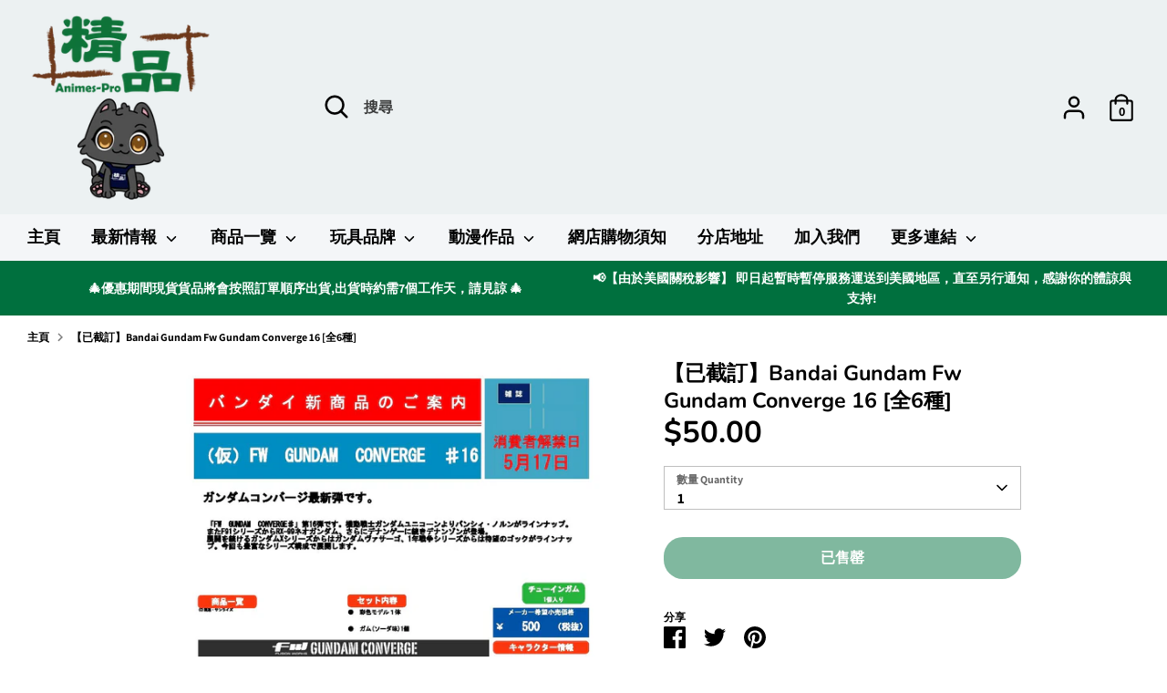

--- FILE ---
content_type: text/html; charset=utf-8
request_url: https://animes-pro.com/products/%E9%A0%90%E8%A8%82%E6%97%A5%E6%9C%9F%E8%87%B331-mar-19-bandai-gundam-fw-gundam-converge-16-10%E7%9B%92%E5%85%A5
body_size: 47822
content:
<!doctype html>
<html class="no-js supports-no-cookies" lang="zh-TW">
<head>

  <meta charset="UTF-8">
  <meta name="viewport" content="width=device-width, initial-scale=1.0">
  <title>【已截訂】Bandai Gundam Fw Gundam Converge 16 [全6種]</title>

  

  

  
    <link rel="icon" href="//animes-pro.com/cdn/shop/t/32/assets/files/removebg-preview_66_4f298c6e-094c-4d0e-ad2b-bf0a59dbc508.png?v=89853" type="image/x-icon">
  
  
  <!-- Existing head content -->

  <script id='em_product_variants' type='application/json'>
      [{"id":22433701462134,"title":"Default Title","option1":"Default Title","option2":null,"option3":null,"sku":"BAN392378SET","requires_shipping":false,"taxable":false,"featured_image":null,"available":false,"name":"【已截訂】Bandai Gundam Fw Gundam Converge 16 [全6種]","public_title":null,"options":["Default Title"],"price":5000,"weight":0,"compare_at_price":null,"inventory_management":"shopify","barcode":"4549660392378","requires_selling_plan":false,"selling_plan_allocations":[]}]
  </script>
  <script id='em_product_selected_or_first_available_variant' type='application/json'>
      {"id":22433701462134,"title":"Default Title","option1":"Default Title","option2":null,"option3":null,"sku":"BAN392378SET","requires_shipping":false,"taxable":false,"featured_image":null,"available":false,"name":"【已截訂】Bandai Gundam Fw Gundam Converge 16 [全6種]","public_title":null,"options":["Default Title"],"price":5000,"weight":0,"compare_at_price":null,"inventory_management":"shopify","barcode":"4549660392378","requires_selling_plan":false,"selling_plan_allocations":[]}
  </script>
  <!-- Boost 2.0.1 -->
  <meta charset="utf-8" />
<meta name="viewport" content="width=device-width,initial-scale=1.0" />
<meta http-equiv="X-UA-Compatible" content="IE=edge">

<link rel="preconnect" href="https://cdn.shopify.com" crossorigin>
<link rel="preconnect" href="https://fonts.shopify.com" crossorigin>
<link rel="preconnect" href="https://monorail-edge.shopifysvc.com"><link rel="preload" as="font" href="//animes-pro.com/cdn/fonts/assistant/assistant_n7.bf44452348ec8b8efa3aa3068825305886b1c83c.woff2" type="font/woff2" crossorigin><link rel="preload" as="font" href="//animes-pro.com/cdn/fonts/assistant/assistant_n8.caff9d99271f06fb89de26ba7662dbb685d39fcc.woff2" type="font/woff2" crossorigin><link rel="preload" as="font" href="//animes-pro.com/cdn/fonts/nunito/nunito_n6.1a6c50dce2e2b3b0d31e02dbd9146b5064bea503.woff2" type="font/woff2" crossorigin><link rel="preload" as="font" href="//animes-pro.com/cdn/fonts/nunito/nunito_n7.37cf9b8cf43b3322f7e6e13ad2aad62ab5dc9109.woff2" type="font/woff2" crossorigin><link rel="preload" as="font" href="//animes-pro.com/cdn/fonts/nunito/nunito_n6.1a6c50dce2e2b3b0d31e02dbd9146b5064bea503.woff2" type="font/woff2" crossorigin><link rel="preload" href="//animes-pro.com/cdn/shop/t/32/assets/vendor.js?v=148173677469431220501717048767" as="script">
<link rel="preload" href="//animes-pro.com/cdn/shop/t/32/assets/theme.js?v=36045149460383099681717048767" as="script"><link rel="canonical" href="https://animes-pro.com/products/%e9%a0%90%e8%a8%82%e6%97%a5%e6%9c%9f%e8%87%b331-mar-19-bandai-gundam-fw-gundam-converge-16-10%e7%9b%92%e5%85%a5" /><link rel="shortcut icon" href="//animes-pro.com/cdn/shop/files/removebg-preview_66_4f298c6e-094c-4d0e-ad2b-bf0a59dbc508.png?v=1717046969" type="image/png" /><meta name="description" content="商品詳情 Gundam Fw Gundam Converge 16 [SET] (BAN392378SET) Y500 (4549660392378 ) 商品名稱：FW高達Converge 16作品名稱：機動戰士高達製造商：Bandai分類：食玩訂金：HKD 50總價：HKD 240網上截訂日期：31-Mar-19　門市截訂日期：01-Apr-19(*由於行政上處理需時，網上預訂會比門市早一天截訂，敬請見諒*)發售日期：Aug-19商品規格：塗裝完成品   訂貨條款 此乃訂購頁面，繳付訂金後需要進行補款。 圖片可能與實際商品會有些許差異，敬請見諒。 預訂貨品之單價以單據上貨品價格為準，為保障買賣雙方貨價將不作修改。 貴客請於到貨日(">
  <meta name="theme-color" content="#00703e">

  
  <title>
    【已截訂】Bandai Gundam Fw Gundam Converge 16 [全6種]
    
    
    
      &ndash; 精品 --- 您的動漫模型玩具專家
    
  </title>

  <!-- Global site tag (gtag.js) - Google Analytics -->
  <script async src="https://www.googletagmanager.com/gtag/js?id=G-ZH5TWXCDSF"></script>
  <script>
    window.dataLayer = window.dataLayer || [];
    function gtag(){dataLayer.push(arguments);}
    gtag('js', new Date());

    gtag('config', 'G-ZH5TWXCDSF');
  </script>

  <meta property="og:site_name" content="精品 --- 您的動漫模型玩具專家">
<meta property="og:url" content="https://animes-pro.com/products/%e9%a0%90%e8%a8%82%e6%97%a5%e6%9c%9f%e8%87%b331-mar-19-bandai-gundam-fw-gundam-converge-16-10%e7%9b%92%e5%85%a5">
<meta property="og:title" content="【已截訂】Bandai Gundam Fw Gundam Converge 16 [全6種]">
<meta property="og:type" content="product">
<meta property="og:description" content="商品詳情 Gundam Fw Gundam Converge 16 [SET] (BAN392378SET) Y500 (4549660392378 ) 商品名稱：FW高達Converge 16作品名稱：機動戰士高達製造商：Bandai分類：食玩訂金：HKD 50總價：HKD 240網上截訂日期：31-Mar-19　門市截訂日期：01-Apr-19(*由於行政上處理需時，網上預訂會比門市早一天截訂，敬請見諒*)發售日期：Aug-19商品規格：塗裝完成品   訂貨條款 此乃訂購頁面，繳付訂金後需要進行補款。 圖片可能與實際商品會有些許差異，敬請見諒。 預訂貨品之單價以單據上貨品價格為準，為保障買賣雙方貨價將不作修改。 貴客請於到貨日("><meta property="og:image" content="http://animes-pro.com/cdn/shop/products/Gundam_Fw_Gundam_Converge_16_SET_BAN392378SET_Y500_4549660392378_1200x1200.jpg?v=1553072047">
  <meta property="og:image:secure_url" content="https://animes-pro.com/cdn/shop/products/Gundam_Fw_Gundam_Converge_16_SET_BAN392378SET_Y500_4549660392378_1200x1200.jpg?v=1553072047">
  <meta property="og:image:width" content="1240">
  <meta property="og:image:height" content="1430"><meta property="og:price:amount" content="50.00">
  <meta property="og:price:currency" content="HKD"><meta name="twitter:card" content="summary_large_image">
<meta name="twitter:title" content="【已截訂】Bandai Gundam Fw Gundam Converge 16 [全6種]">
<meta name="twitter:description" content="商品詳情 Gundam Fw Gundam Converge 16 [SET] (BAN392378SET) Y500 (4549660392378 ) 商品名稱：FW高達Converge 16作品名稱：機動戰士高達製造商：Bandai分類：食玩訂金：HKD 50總價：HKD 240網上截訂日期：31-Mar-19　門市截訂日期：01-Apr-19(*由於行政上處理需時，網上預訂會比門市早一天截訂，敬請見諒*)發售日期：Aug-19商品規格：塗裝完成品   訂貨條款 此乃訂購頁面，繳付訂金後需要進行補款。 圖片可能與實際商品會有些許差異，敬請見諒。 預訂貨品之單價以單據上貨品價格為準，為保障買賣雙方貨價將不作修改。 貴客請於到貨日(">

  <link href="//animes-pro.com/cdn/shop/t/32/assets/styles.css?v=168773161867268601421767002954" rel="stylesheet" type="text/css" media="all" />

  <script>
    document.documentElement.className = document.documentElement.className.replace('no-js', 'js');
    window.theme = window.theme || {};
    window.slate = window.slate || {};
    theme.moneyFormat = "${{amount}}",
    theme.strings = {
      addToCart: "加入購物車 Add to cart",
      unavailable: "沒有此貨品",
      addressError: "",
      addressNoResults: "",
      addressQueryLimit: "",
      authError: "",
      addingToCart: "加入中...",
      addedToCart: "已加入",
      addedToCartPopupTitle: "已加入:",
      addedToCartPopupItems: "貨品",
      addedToCartPopupSubtotal: "小計",
      addedToCartPopupGoToCart: "結帳",
      cartTermsNotChecked: "在繼續之前，您必須同意條款和條件",
      searchLoading: "加載中 ...",
      searchMoreResults: "查看所有結果",
      searchNoResults: "沒有結果",
      priceFrom: "HKD",
      quantityTooHigh: "貨品只剩餘 [[ quantity ]] 件！",
      onSale: "特價",
      soldOut: "已售罄",
      unitPriceSeparator: "",
      close: "關閉",
      cart_shipping_calculator_hide_calculator: "",
      cart_shipping_calculator_title: "",
      cart_general_hide_note: "隱藏信息",
      cart_general_show_note: "新增留言",
      previous: "返回",
      next: "繼續"
    }
    theme.routes = {
      account_login_url: '/account/login',
      account_register_url: '/account/register',
      account_addresses_url: '/account/addresses',
      search_url: '/search',
      cart_url: '/cart',
      cart_add_url: '/cart/add',
      cart_change_url: '/cart/change',
      product_recommendations_url: '/recommendations/products'
    }
    theme.settings = {
      uniformProductGridImagesEnabled: false,
      soldLabelEnabled: true,
      saleLabelEnabled: true,
      gridShowVendor: true
    }
  </script><script>window.performance && window.performance.mark && window.performance.mark('shopify.content_for_header.start');</script><meta name="google-site-verification" content="AtgzUe7Q2vdvVrrIa9y6JLBZzimJ8AG216BzV3BWP-s">
<meta name="google-site-verification" content="TM-KqS90evm5_9LTZF3Gs2_9TlVuF4ahqqefvvOqtJE">
<meta id="shopify-digital-wallet" name="shopify-digital-wallet" content="/702349430/digital_wallets/dialog">
<link rel="alternate" type="application/json+oembed" href="https://animes-pro.com/products/%e9%a0%90%e8%a8%82%e6%97%a5%e6%9c%9f%e8%87%b331-mar-19-bandai-gundam-fw-gundam-converge-16-10%e7%9b%92%e5%85%a5.oembed">
<script async="async" src="/checkouts/internal/preloads.js?locale=zh-HK"></script>
<script id="shopify-features" type="application/json">{"accessToken":"868312cb9df7c147cf737ba6b8e7e313","betas":["rich-media-storefront-analytics"],"domain":"animes-pro.com","predictiveSearch":false,"shopId":702349430,"locale":"zh-tw"}</script>
<script>var Shopify = Shopify || {};
Shopify.shop = "xn-ms5ht5fkwf13h5sl0za391b043a8zo61pbyk9t0a.myshopify.com";
Shopify.locale = "zh-TW";
Shopify.currency = {"active":"HKD","rate":"1.0"};
Shopify.country = "HK";
Shopify.theme = {"name":"Testing Modification Version","id":140793413864,"schema_name":"Boost","schema_version":"2.0.1","theme_store_id":863,"role":"main"};
Shopify.theme.handle = "null";
Shopify.theme.style = {"id":null,"handle":null};
Shopify.cdnHost = "animes-pro.com/cdn";
Shopify.routes = Shopify.routes || {};
Shopify.routes.root = "/";</script>
<script type="module">!function(o){(o.Shopify=o.Shopify||{}).modules=!0}(window);</script>
<script>!function(o){function n(){var o=[];function n(){o.push(Array.prototype.slice.apply(arguments))}return n.q=o,n}var t=o.Shopify=o.Shopify||{};t.loadFeatures=n(),t.autoloadFeatures=n()}(window);</script>
<script id="shop-js-analytics" type="application/json">{"pageType":"product"}</script>
<script defer="defer" async type="module" src="//animes-pro.com/cdn/shopifycloud/shop-js/modules/v2/client.init-shop-cart-sync_BTBdQnDM.zh-TW.esm.js"></script>
<script defer="defer" async type="module" src="//animes-pro.com/cdn/shopifycloud/shop-js/modules/v2/chunk.common_ChTwy-Sr.esm.js"></script>
<script type="module">
  await import("//animes-pro.com/cdn/shopifycloud/shop-js/modules/v2/client.init-shop-cart-sync_BTBdQnDM.zh-TW.esm.js");
await import("//animes-pro.com/cdn/shopifycloud/shop-js/modules/v2/chunk.common_ChTwy-Sr.esm.js");

  window.Shopify.SignInWithShop?.initShopCartSync?.({"fedCMEnabled":true,"windoidEnabled":true});

</script>
<script>(function() {
  var isLoaded = false;
  function asyncLoad() {
    if (isLoaded) return;
    isLoaded = true;
    var urls = ["https:\/\/s3.amazonaws.com\/cart-notifications\/scripts\/xn-ms5ht5fkwf13h5sl0za391b043a8zo61pbyk9t0a.myshopify.com\/10f7072d-3198-428e-9472-7b67f47c09cb.js?shop=xn-ms5ht5fkwf13h5sl0za391b043a8zo61pbyk9t0a.myshopify.com","https:\/\/s3.amazonaws.com\/cart-notifications\/scripts\/xn-ms5ht5fkwf13h5sl0za391b043a8zo61pbyk9t0a.myshopify.com\/02eda87a-bf90-40bf-8fbf-d368c20bf8bb.js?shop=xn-ms5ht5fkwf13h5sl0za391b043a8zo61pbyk9t0a.myshopify.com","https:\/\/s3.amazonaws.com\/cart-notifications\/scripts\/xn-ms5ht5fkwf13h5sl0za391b043a8zo61pbyk9t0a.myshopify.com\/8362ecf9-9e88-4628-8c8e-3f4e91402da8.js?shop=xn-ms5ht5fkwf13h5sl0za391b043a8zo61pbyk9t0a.myshopify.com","\/\/www.powr.io\/powr.js?powr-token=xn-ms5ht5fkwf13h5sl0za391b043a8zo61pbyk9t0a.myshopify.com\u0026external-type=shopify\u0026shop=xn-ms5ht5fkwf13h5sl0za391b043a8zo61pbyk9t0a.myshopify.com","https:\/\/social-proof.hoversignal.com\/Api\/Script\/f12a8557-6dc6-4608-8dd6-94bf05cf171d?appType=Signals\u0026shop=xn-ms5ht5fkwf13h5sl0za391b043a8zo61pbyk9t0a.myshopify.com","https:\/\/buy-me-cdn.makeprosimp.com\/v2\/app.min.js?v=v2\u0026shop=xn-ms5ht5fkwf13h5sl0za391b043a8zo61pbyk9t0a.myshopify.com","https:\/\/swift.perfectapps.io\/store\/assets\/dist\/js\/main.min.js?v=1_1632469319\u0026shop=xn-ms5ht5fkwf13h5sl0za391b043a8zo61pbyk9t0a.myshopify.com","\/\/cdn.shopify.com\/proxy\/4f5233bb204677afd107fc1c0ea20e68954cde46a5b2bd89aec8b8b1557a8985\/animes-pro.activehosted.com\/js\/site-tracking.php?shop=xn-ms5ht5fkwf13h5sl0za391b043a8zo61pbyk9t0a.myshopify.com\u0026sp-cache-control=cHVibGljLCBtYXgtYWdlPTkwMA","https:\/\/a.mailmunch.co\/widgets\/site-796563-96d0842b3286b766b16e03742629135c5d12398b.js?shop=xn-ms5ht5fkwf13h5sl0za391b043a8zo61pbyk9t0a.myshopify.com","https:\/\/av.good-apps.co\/storage\/js\/good_apps_timer-xn-ms5ht5fkwf13h5sl0za391b043a8zo61pbyk9t0a.myshopify.com.js?ver=109\u0026shop=xn-ms5ht5fkwf13h5sl0za391b043a8zo61pbyk9t0a.myshopify.com","https:\/\/av.good-apps.co\/storage\/js\/good_apps_timer-xn-ms5ht5fkwf13h5sl0za391b043a8zo61pbyk9t0a.myshopify.com.js?ver=109\u0026shop=xn-ms5ht5fkwf13h5sl0za391b043a8zo61pbyk9t0a.myshopify.com"];
    for (var i = 0; i < urls.length; i++) {
      var s = document.createElement('script');
      s.type = 'text/javascript';
      s.async = true;
      s.src = urls[i];
      var x = document.getElementsByTagName('script')[0];
      x.parentNode.insertBefore(s, x);
    }
  };
  if(window.attachEvent) {
    window.attachEvent('onload', asyncLoad);
  } else {
    window.addEventListener('load', asyncLoad, false);
  }
})();</script>
<script id="__st">var __st={"a":702349430,"offset":28800,"reqid":"12b8f497-3ae8-4502-96a5-584faa5da4c7-1768896788","pageurl":"animes-pro.com\/products\/%E9%A0%90%E8%A8%82%E6%97%A5%E6%9C%9F%E8%87%B331-mar-19-bandai-gundam-fw-gundam-converge-16-10%E7%9B%92%E5%85%A5","u":"0c9a1cf5bf0d","p":"product","rtyp":"product","rid":2605561970806};</script>
<script>window.ShopifyPaypalV4VisibilityTracking = true;</script>
<script id="captcha-bootstrap">!function(){'use strict';const t='contact',e='account',n='new_comment',o=[[t,t],['blogs',n],['comments',n],[t,'customer']],c=[[e,'customer_login'],[e,'guest_login'],[e,'recover_customer_password'],[e,'create_customer']],r=t=>t.map((([t,e])=>`form[action*='/${t}']:not([data-nocaptcha='true']) input[name='form_type'][value='${e}']`)).join(','),a=t=>()=>t?[...document.querySelectorAll(t)].map((t=>t.form)):[];function s(){const t=[...o],e=r(t);return a(e)}const i='password',u='form_key',d=['recaptcha-v3-token','g-recaptcha-response','h-captcha-response',i],f=()=>{try{return window.sessionStorage}catch{return}},m='__shopify_v',_=t=>t.elements[u];function p(t,e,n=!1){try{const o=window.sessionStorage,c=JSON.parse(o.getItem(e)),{data:r}=function(t){const{data:e,action:n}=t;return t[m]||n?{data:e,action:n}:{data:t,action:n}}(c);for(const[e,n]of Object.entries(r))t.elements[e]&&(t.elements[e].value=n);n&&o.removeItem(e)}catch(o){console.error('form repopulation failed',{error:o})}}const l='form_type',E='cptcha';function T(t){t.dataset[E]=!0}const w=window,h=w.document,L='Shopify',v='ce_forms',y='captcha';let A=!1;((t,e)=>{const n=(g='f06e6c50-85a8-45c8-87d0-21a2b65856fe',I='https://cdn.shopify.com/shopifycloud/storefront-forms-hcaptcha/ce_storefront_forms_captcha_hcaptcha.v1.5.2.iife.js',D={infoText:'已受到 hCaptcha 保護',privacyText:'隱私',termsText:'條款'},(t,e,n)=>{const o=w[L][v],c=o.bindForm;if(c)return c(t,g,e,D).then(n);var r;o.q.push([[t,g,e,D],n]),r=I,A||(h.body.append(Object.assign(h.createElement('script'),{id:'captcha-provider',async:!0,src:r})),A=!0)});var g,I,D;w[L]=w[L]||{},w[L][v]=w[L][v]||{},w[L][v].q=[],w[L][y]=w[L][y]||{},w[L][y].protect=function(t,e){n(t,void 0,e),T(t)},Object.freeze(w[L][y]),function(t,e,n,w,h,L){const[v,y,A,g]=function(t,e,n){const i=e?o:[],u=t?c:[],d=[...i,...u],f=r(d),m=r(i),_=r(d.filter((([t,e])=>n.includes(e))));return[a(f),a(m),a(_),s()]}(w,h,L),I=t=>{const e=t.target;return e instanceof HTMLFormElement?e:e&&e.form},D=t=>v().includes(t);t.addEventListener('submit',(t=>{const e=I(t);if(!e)return;const n=D(e)&&!e.dataset.hcaptchaBound&&!e.dataset.recaptchaBound,o=_(e),c=g().includes(e)&&(!o||!o.value);(n||c)&&t.preventDefault(),c&&!n&&(function(t){try{if(!f())return;!function(t){const e=f();if(!e)return;const n=_(t);if(!n)return;const o=n.value;o&&e.removeItem(o)}(t);const e=Array.from(Array(32),(()=>Math.random().toString(36)[2])).join('');!function(t,e){_(t)||t.append(Object.assign(document.createElement('input'),{type:'hidden',name:u})),t.elements[u].value=e}(t,e),function(t,e){const n=f();if(!n)return;const o=[...t.querySelectorAll(`input[type='${i}']`)].map((({name:t})=>t)),c=[...d,...o],r={};for(const[a,s]of new FormData(t).entries())c.includes(a)||(r[a]=s);n.setItem(e,JSON.stringify({[m]:1,action:t.action,data:r}))}(t,e)}catch(e){console.error('failed to persist form',e)}}(e),e.submit())}));const S=(t,e)=>{t&&!t.dataset[E]&&(n(t,e.some((e=>e===t))),T(t))};for(const o of['focusin','change'])t.addEventListener(o,(t=>{const e=I(t);D(e)&&S(e,y())}));const B=e.get('form_key'),M=e.get(l),P=B&&M;t.addEventListener('DOMContentLoaded',(()=>{const t=y();if(P)for(const e of t)e.elements[l].value===M&&p(e,B);[...new Set([...A(),...v().filter((t=>'true'===t.dataset.shopifyCaptcha))])].forEach((e=>S(e,t)))}))}(h,new URLSearchParams(w.location.search),n,t,e,['guest_login'])})(!0,!0)}();</script>
<script integrity="sha256-4kQ18oKyAcykRKYeNunJcIwy7WH5gtpwJnB7kiuLZ1E=" data-source-attribution="shopify.loadfeatures" defer="defer" src="//animes-pro.com/cdn/shopifycloud/storefront/assets/storefront/load_feature-a0a9edcb.js" crossorigin="anonymous"></script>
<script data-source-attribution="shopify.dynamic_checkout.dynamic.init">var Shopify=Shopify||{};Shopify.PaymentButton=Shopify.PaymentButton||{isStorefrontPortableWallets:!0,init:function(){window.Shopify.PaymentButton.init=function(){};var t=document.createElement("script");t.src="https://animes-pro.com/cdn/shopifycloud/portable-wallets/latest/portable-wallets.zh-tw.js",t.type="module",document.head.appendChild(t)}};
</script>
<script data-source-attribution="shopify.dynamic_checkout.buyer_consent">
  function portableWalletsHideBuyerConsent(e){var t=document.getElementById("shopify-buyer-consent"),n=document.getElementById("shopify-subscription-policy-button");t&&n&&(t.classList.add("hidden"),t.setAttribute("aria-hidden","true"),n.removeEventListener("click",e))}function portableWalletsShowBuyerConsent(e){var t=document.getElementById("shopify-buyer-consent"),n=document.getElementById("shopify-subscription-policy-button");t&&n&&(t.classList.remove("hidden"),t.removeAttribute("aria-hidden"),n.addEventListener("click",e))}window.Shopify?.PaymentButton&&(window.Shopify.PaymentButton.hideBuyerConsent=portableWalletsHideBuyerConsent,window.Shopify.PaymentButton.showBuyerConsent=portableWalletsShowBuyerConsent);
</script>
<script data-source-attribution="shopify.dynamic_checkout.cart.bootstrap">document.addEventListener("DOMContentLoaded",(function(){function t(){return document.querySelector("shopify-accelerated-checkout-cart, shopify-accelerated-checkout")}if(t())Shopify.PaymentButton.init();else{new MutationObserver((function(e,n){t()&&(Shopify.PaymentButton.init(),n.disconnect())})).observe(document.body,{childList:!0,subtree:!0})}}));
</script>

<script>window.performance && window.performance.mark && window.performance.mark('shopify.content_for_header.end');</script>
  
 <script>
 let ps_apiURI = "https://swift-api.perfectapps.io/api";
 let ps_storeUrl = "https://swift.perfectapps.io";
 let ps_productId = "2605561970806";
 </script> 
  
 

  <!-- BeginWishyAddon -->
  <script>
    Shopify.wishy_btn_settings = {
      "button_setting": ".grid__item{position: relative;}",
      "btn_append": "before",
      "btn_display": "block",
      "btn_width": "auto",
      "btn_margin_top": 5,
      "btn_margin_left": 5,
      "btn_margin_right": 5,
      "btn_margin_bottom": 5,
      "btn_margin_unit": "px",
      "btn_placer_element": null,
      "btn_background_color": "#ffffff",
      "btn_border_color": "#b9b9b9",
      "btn_border_width": 1,
      "btn_text": "♡ 收藏",
      "btn_color": "#ff63ab",
      "remove_btn_background_color": "#5c6ac4",
      "remove_btn_border_color": "#3f4eae",
      "remove_btn_border_width": 1,
      "remove_btn_color": "#ffffff",
      "new_theme_published_at": "2021-11-03T08:04:14.284Z",
      "installed": true,
      "heart_icon_margin_right": 15,
      "heart_icon_margin_bottom": 15,
      "heart_icon_location": "bottom-right",
      "heart_icon_margin_top": 15,
      "heart_icon_margin_left": 15,
      "setting_force_login": false,
      "heart_icon_url_match": "",
      "heart_icon_enabled": false,
      "status": "alive",
      "spf_record": null,
      "floating_favorites_enabled": true,
      "floating_favorites_location": "right",
      "floating_favorites_margin_top": 50,
      "floating_favorites_url_match": "",
      "floating_favorites_background_color": "#ffd0e0",
      "floating_favorites_border_color": "#ff0a9e",
      "floating_favorites_border_width": 1,
      "floating_favorites_text": "♥ 我的收藏",
      "floating_favorites_color": "#a80004",
      "heart_icon_type": "default",
      "heart_icon_typedefault_background_color": "#ff8989",
      "heart_icon_typedefault_border_color": "#ff9c9c",
      "heart_icon_typedefault_border_width": 2,
      "heart_icon_typedefault_icon_color": "#ffffff",
      "heart_icon_show_count": false,
      "heart_icon_typecustom_image_url": "https://cc-swim.herokuapp.com/wishlist.png",
      "btn_text_size": "16.0",
      "locale": "en",
      "shop_star_rating": null,
      "shop_star_feedback": null,
      "heart_icon_collection_before_add_color": "#dfdfdf",
      "heart_icon_collection_after_add_color": "#606060",
      "login_link_bg_color": "#5c6ac4",
      "login_link_text_color": "#3f4eae",
      "btn_remove_bg_color": "#ffffff",
      "btn_remove_border_color": "#b9b9b9",
      "btn_remove_border_width": 1,
      "btn_remove_text": "♡ Remove from wishlist",
      "btn_remove_color": "#1b1b1b",
      "btn_remove_text_size": "16.0",
      "open_wishlist_after_add_to_wishlist": true,
      "wishlist_header_text": "My Wishlist",
      "theme_name_from_schema": "Boost",
      "subscribed_at": null,
      "wizard_completed_at": "2018-09-06T11:07:22.183Z",
      "plan": "free",
      "discount": "0.5",
      "launchpoint_wishlist_icon_in_header_enabled": false,
      "launchpoint_heart_icon_in_collections_enabled": false
    };
    Shopify.wishy_button_css_json = ".grid__item{position: relative;}";
    
      Shopify.wishy_customer_email = "";
    
  </script>
  <!-- EndWishyAddon -->

  <script type="text/javascript">
    (function(c,l,a,r,i,t,y){
        c[a]=c[a]||function(){(c[a].q=c[a].q||[]).push(arguments)};
        t=l.createElement(r);t.async=1;t.src="https://www.clarity.ms/tag/"+i;
        y=l.getElementsByTagName(r)[0];y.parentNode.insertBefore(t,y);
    })(window, document, "clarity", "script", "aa0x93zm6t");
  </script>

  

  <!-- Google tag (gtag.js) -->
  <script async src="https://www.googletagmanager.com/gtag/js?id=AW-862385861"></script>
  <script>
    window.dataLayer = window.dataLayer || [];
    function gtag(){dataLayer.push(arguments);}
    gtag('js', new Date());

    gtag('config', 'AW-862385861');
  </script>
  <script>
    window.addEventListener("load", function(){
        document.querySelectorAll('button[name="add"]').forEach((e)=>{
            e.addEventListener('click', function() {
                gtag('event', 'conversion', {
                'send_to': 'AW-862385861/lEhxCPiu8vkBEMXtm5sD'});
            });
        });
    });
  </script>
  <script>
    window.addEventListener("load", function(){
        document.querySelectorAll('input[value="結帳"]').forEach((e)=>{
            e.addEventListener('click', function() {
                gtag('event', 'conversion', {'send_to': 'AW-862385861/nqxYCPuu8vkBEMXtm5sD'});
            });
        });
    });
  </script>
<!-- BEGIN app block: shopify://apps/order-limits/blocks/ruffruff-order-limits/56fb9d8f-3621-4732-8425-5c64262bef41 --><!-- BEGIN app snippet: access-restriction --><!-- END app snippet --><!-- BEGIN app snippet: settings-json -->
<style data-shopify>
  .ruffruff-order-limits__product-messages {
    background-color: #ffe4e4 !important;
    border: 1px solid #914141 !important;
    color: #800000 !important;
  }
</style>

<!-- cached at 1768896789 -->
<script id='ruffruff-order-limits-settings-json' type='application/json'>{"alertMessageModalEnabled": false,"productMessagePosition": "above"}</script>
<!-- END app snippet --><!-- BEGIN app snippet: product-quantity-rules-json -->
<!-- cached at 1768896789 -->
<script id='ruffruff-order-limits-product-quantity-rules-json' type='application/json'>[{"collectionIds": ["425318023400"],"eligibleItems": "","id": "70697844968","increment": 1,"max": 1,"min": 1,"productIds": [],"productMessage": "請注意: 此貨品每人限購1件，如下單超過1件將會取消訂單。\n**如有任何資料能辨認為同一客戶,我們將會取消訂單處理。","productTags": [],"productVariantIds": []},{"collectionIds": ["426602168552"],"eligibleItems": "","id": "74384605416","increment": 1,"max": 2,"min": 1,"productIds": [],"productMessage": "請注意: 每人限購2件，如下單超過2件將會取消訂單。\n**如有任何資料能辨認為同一客戶,我們將會取消訂單處理。","productTags": [],"productVariantIds": []},{"collectionIds": ["432006430952"],"eligibleItems": "","id": "91613036776","increment": 1,"max": 30,"min": 30,"productIds": [],"productMessage": "此貨品每人限購30件(=1盒)\n如下單超過30件(=1盒)，將會取消訂單","productTags": [],"productVariantIds": []},{"collectionIds": [],"eligibleItems": "","id": "90959905000","increment": 1,"max": null,"min": 1,"productIds": ["9132692930792", "9132692996328", "9132692635880", "9132692898024", "9132692832488", "9132693061864"],"productMessage": "**【確認款(開盒不拆袋)】**","productTags": [],"productVariantIds": []},{"collectionIds": [],"eligibleItems": "","id": "71918387432","increment": 1,"max": null,"min": 1,"productIds": ["9024586252520", "9024590414056", "9024591134952", "9024589988072"],"productMessage": "❈ 下單後隨機發貨，不能指定顏色 ❈","productTags": [],"productVariantIds": []},{"collectionIds": ["425329918184"],"eligibleItems": "","id": "70980960488","increment": 10,"max": 1000,"min": 10,"productIds": [],"productMessage": "此貨品1盒10件，請按10件到購物車。","productTags": [],"productVariantIds": []},{"collectionIds": ["437948612840"],"eligibleItems": "collections","id": "71339442408","increment": 1,"max": 100,"min": 1,"productIds": [],"productMessage": "**[ 經由網店下單之現貨 ]**\n ➜分店取貨：訂單貨品將會按順序處理約需2~7個工作天內安排運送到分店，請稍等到貨通知再前往分店取貨。(紅日及公眾假期不包括在內)\n ➜寄件取貨：貨品約會在1~2個星期內安排打包出貨。","productTags": [],"productVariantIds": []},{"collectionIds": ["431898525928"],"eligibleItems": "","id": "91320713448","increment": 100,"max": 100000,"min": 100,"productIds": [],"productMessage": "此貨品1箱100件，請按100件到購物車。","productTags": [],"productVariantIds": []},{"collectionIds": ["428284084456"],"eligibleItems": "","id": "82678022376","increment": 11,"max": 1100,"min": 11,"productIds": [],"productMessage": "此貨品為11件1盒,請按11件加至購物車。","productTags": [],"productVariantIds": []},{"collectionIds": ["440775311592"],"eligibleItems": "collections","id": "71393870056","increment": 1,"max": 300,"min": 1,"productIds": [],"productMessage": "**Due to its large size, it can only be sent overseas by express mail service (EMS).","productTags": [],"productVariantIds": []},{"collectionIds": ["425825534184"],"eligibleItems": "","id": "72841003240","increment": 12,"max": 120000,"min": 12,"productIds": [],"productMessage": "此貨品為12件1盒,請按12件加至購物車。","productTags": [],"productVariantIds": []},{"collectionIds": ["427737252072"],"eligibleItems": "","id": "80435642600","increment": 13,"max": 1300,"min": 13,"productIds": [],"productMessage": "此貨品為13件1盒,請按13件加至購物車","productTags": [],"productVariantIds": []},{"collectionIds": ["427594875112"],"eligibleItems": "","id": "71131889896","increment": 14,"max": 1400,"min": 14,"productIds": [],"productMessage": "此貨品為14件1盒,請按14件加至購物車。","productTags": [],"productVariantIds": []},{"collectionIds": ["437144748264"],"eligibleItems": "collections","id": "71670661352","increment": 3,"max": 3000,"min": 3,"productIds": [],"productMessage": "此貨品為3件1套,請按3件加至購物車。","productTags": [],"productVariantIds": []},{"collectionIds": ["426865688808"],"eligibleItems": "","id": "75698176232","increment": 15,"max": 15000,"min": 15,"productIds": [],"productMessage": "此貨品為1盒15件，請按15件到購物車","productTags": [],"productVariantIds": []},{"collectionIds": ["425533210856"],"eligibleItems": "","id": "71376699624","increment": 16,"max": 160000,"min": 16,"productIds": [],"productMessage": "此貨品為16件1盒,請按16件加至購物車。","productTags": [],"productVariantIds": []},{"collectionIds": ["428001591528"],"eligibleItems": "","id": "82061820136","increment": 17,"max": 17000,"min": 17,"productIds": [],"productMessage": "此貨品為17件1盒,請按17件加至購物車。","productTags": [],"productVariantIds": []},{"collectionIds": ["427346624744"],"eligibleItems": "","id": "77678313704","increment": 18,"max": 18000,"min": 18,"productIds": [],"productMessage": "此貨品1盒18件，如購買1盒請下單件18件。","productTags": [],"productVariantIds": []},{"collectionIds": ["436238647528"],"eligibleItems": "collections","id": "71131988200","increment": 21,"max": 21000,"min": 21,"productIds": [],"productMessage": "此貨品為21件1盒,請按21件加至購物車。","productTags": [],"productVariantIds": []},{"collectionIds": ["425532817640"],"eligibleItems": "","id": "71203356904","increment": 20,"max": 2000,"min": 20,"productIds": [],"productMessage": "此貨品為20件1盒,請按20件加至購物車。","productTags": [],"productVariantIds": []},{"collectionIds": ["425383100648"],"eligibleItems": "","id": "70919618792","increment": 24,"max": 1248,"min": 24,"productIds": [],"productMessage": "此貨品1盒為24件,請按24件到購物車。","productTags": [],"productVariantIds": []},{"collectionIds": ["427361108200"],"eligibleItems": "","id": "77694927080","increment": 30,"max": 1200,"min": 30,"productIds": [],"productMessage": "此貨品1盒為30件,請按30件到購物車","productTags": [],"productVariantIds": []},{"collectionIds": ["440620351720"],"eligibleItems": "collections","id": "71242285288","increment": 53,"max": 5300,"min": 53,"productIds": [],"productMessage": "此貨品為53件1盒,請按53件加至購物車。","productTags": [],"productVariantIds": []},{"collectionIds": ["425719005416"],"eligibleItems": "","id": "71913373928","increment": 4,"max": 400,"min": 4,"productIds": [],"productMessage": "此貨品為1Set 4件,請按4件到購物車","productTags": [],"productVariantIds": []},{"collectionIds": ["431817326824"],"eligibleItems": "","id": "91091075304","increment": 48,"max": 4800,"min": 48,"productIds": [],"productMessage": "此貨品為48件1盒,請按48件加至購物車","productTags": [],"productVariantIds": []},{"collectionIds": ["426869981416"],"eligibleItems": "","id": "71131594984","increment": 5,"max": 500,"min": 5,"productIds": [],"productMessage": "此貨品為5件1盒,請按5件加至購物車","productTags": [],"productVariantIds": []},{"collectionIds": ["425314877672"],"eligibleItems": "","id": "70699417832","increment": 6,"max": 600,"min": 6,"productIds": [],"productMessage": "此貨品為6件1盒,請按6件加至購物車。","productTags": [],"productVariantIds": []},{"collectionIds": ["426840719592"],"eligibleItems": "","id": "75637129448","increment": 7,"max": 77777,"min": 7,"productIds": [],"productMessage": "此貨品為7件1盒,請按7件加至購物車。","productTags": [],"productVariantIds": []},{"collectionIds": ["425318088936"],"eligibleItems": "","id": "70698139880","increment": 8,"max": 800,"min": 8,"productIds": [],"productMessage": "此貨品為8件1盒,請按8件加至購物車。","productTags": [],"productVariantIds": []},{"collectionIds": ["437455421672"],"eligibleItems": "collections","id": "71332298984","increment": 36,"max": 3600,"min": 36,"productIds": [],"productMessage": "此貨品為36件1盒,請按36件加至購物車。","productTags": [],"productVariantIds": []},{"collectionIds": ["425736798440"],"eligibleItems": "","id": "72016167144","increment": 9,"max": 900,"min": 9,"productIds": [],"productMessage": "此貨品為9件1盒,請按9件加至購物車。","productTags": [],"productVariantIds": []},{"collectionIds": ["436748779752"],"eligibleItems": "collections","id": "75621728488","increment": 1,"max": 2600,"min": 1,"productIds": [],"productMessage": "!!請注意!!\n此商品不設原盒出售,只有散抽出售","productTags": [],"productVariantIds": []},{"collectionIds": ["436084277480"],"eligibleItems": "collections","id": "75628118248","increment": 8,"max": 800,"min": 8,"productIds": [],"productMessage": "此貨品為1Set 8件,請按8件到購物車","productTags": [],"productVariantIds": []},{"collectionIds": ["431906423016", "73115959414", "67166044278", "263368474811"],"eligibleItems": "","id": "75658985704","increment": 1,"max": null,"min": 1,"productIds": [],"productMessage": "**此貨品不設售後服務","productTags": [],"productVariantIds": []},{"collectionIds": ["425398829288"],"eligibleItems": "","id": "70971392232","increment": 1,"max": 20,"min": 1,"productIds": [],"productMessage": "","productTags": [],"productVariantIds": []},{"collectionIds": ["408728109288", "166678069366", "434516820200", "434043191528", "401557848296", "400338616552"],"eligibleItems": "collections","id": "91022098664","increment": 1,"max": null,"min": 1,"productIds": [],"productMessage": "**注意：因應官方要求，拆封全新商品時需要全程錄影。如需售後服務，客人需要提供完整之開箱片，否則無法處理售後問題**","productTags": [],"productVariantIds": []},{"collectionIds": ["157998284918"],"eligibleItems": "","id": "90863337704","increment": 1,"max": null,"min": 1,"productIds": [],"productMessage": "** 此套裝配件中不包含黏合劑 **","productTags": [],"productVariantIds": []},{"collectionIds": ["425314648296"],"eligibleItems": "","id": "70692012264","increment": 2,"max": 200,"min": 2,"productIds": [],"productMessage": "此貨品為2件1套,請按2件加至購物車。","productTags": [],"productVariantIds": []},{"collectionIds": ["426916839656"],"eligibleItems": "","id": "74520887528","increment": 3,"max": 39,"min": 3,"productIds": [],"productMessage": "此貨品為1套3件,請按3件加至購物車","productTags": [],"productVariantIds": []},{"collectionIds": ["426305519848"],"eligibleItems": "","id": "74370121960","increment": 4,"max": 400,"min": 4,"productIds": [],"productMessage": "此貨品為1Set 4件,請按4件到購物車","productTags": [],"productVariantIds": []},{"collectionIds": ["426622714088"],"eligibleItems": "","id": "75107631336","increment": 5,"max": 500,"min": 5,"productIds": [],"productMessage": "此貨品為1套 5件,請按5件加至購物車","productTags": [],"productVariantIds": []},{"collectionIds": ["425902899432"],"eligibleItems": "","id": "73090105576","increment": 6,"max": 12,"min": 6,"productIds": [],"productMessage": "此貨品為1Set 6件,請按6件到購物車","productTags": [],"productVariantIds": []},{"collectionIds": ["428350341352"],"eligibleItems": "","id": "82944655592","increment": 7,"max": 700,"min": 7,"productIds": [],"productMessage": "此貨品為7件1套,請按7件加至購物車","productTags": [],"productVariantIds": []},{"collectionIds": ["433225826536"],"eligibleItems": "","id": "93757898984","increment": 9,"max": 9,"min": 9,"productIds": [],"productMessage": "此貨品為9件1套,請按9件加至購物車","productTags": [],"productVariantIds": []}]</script>
<!-- END app snippet --><!-- BEGIN app snippet: price-rules-json -->
<!-- cached at 1768896789 -->
<script id='ruffruff-order-limits-price-rules-json' type='application/json'>[{"collectionIds": [],"eligibleItems": "","id": "71916257512","max": 5000.0,"min": 1.0,"productIds": ["9008845357288"],"productMessage": "","productTags": [],"productVariantIds": []}]</script>
<!-- END app snippet --><!-- BEGIN app snippet: bundle-rules-json -->
<!-- cached at 1768896789 -->
<script id='ruffruff-order-limits-bundle-rules-json' type='application/json'>[]</script>
<!-- END app snippet --><!-- BEGIN app snippet: customer-rules-json -->
<!-- cached at 1768896789 -->
<script id='ruffruff-order-limits-customer-rules-json' type='application/json'>[]</script>
<!-- END app snippet --><!-- BEGIN app snippet: weight-rules-json -->
<!-- cached at 1768896789 -->
<script id='ruffruff-order-limits-weight-rules-json' type='application/json'>[]</script>
<!-- END app snippet --><!-- BEGIN app snippet: product-json -->
<!-- cached at 1768896789 -->
<script id='ruffruff-order-limits-product-json' type='application/json'>{"collectionIds": ["35866771574", "61313843318", "81673257078", "61313876086", "58514964598", "81672831094", "56567562358"],"defaultVariantId": "22433701462134","handle": "預訂日期至31-mar-19-bandai-gundam-fw-gundam-converge-16-10盒入","hasOnlyDefaultVariant": true,"id": "2605561970806","tags": ["Action", "Bandai", "Figure", "機動戰士高達", "食玩", "高達"],"variants": [{"id":"22433701462134","weight":0.0,"weightInUnit":0.0,"weightUnit":"kg"}]}</script>
<!-- END app snippet --><!-- BEGIN app snippet: vite-tag -->


<!-- END app snippet --><!-- BEGIN app snippet: vite-tag -->


  <script src="https://cdn.shopify.com/extensions/019b8c68-ec78-76f0-9e5c-f5b4cfe2d714/ruffruff-order-limits-133/assets/entry-C7CLRJ12.js" type="module" crossorigin="anonymous"></script>
  <link rel="modulepreload" href="https://cdn.shopify.com/extensions/019b8c68-ec78-76f0-9e5c-f5b4cfe2d714/ruffruff-order-limits-133/assets/getShopifyRootUrl-BAFHm-cu.js" crossorigin="anonymous">
  <link rel="modulepreload" href="https://cdn.shopify.com/extensions/019b8c68-ec78-76f0-9e5c-f5b4cfe2d714/ruffruff-order-limits-133/assets/constants-Zwc9dJOo.js" crossorigin="anonymous">
  <link href="//cdn.shopify.com/extensions/019b8c68-ec78-76f0-9e5c-f5b4cfe2d714/ruffruff-order-limits-133/assets/entry-eUVkEetz.css" rel="stylesheet" type="text/css" media="all" />

<!-- END app snippet -->
<!-- END app block --><!-- BEGIN app block: shopify://apps/buddha-mega-menu-navigation/blocks/megamenu/dbb4ce56-bf86-4830-9b3d-16efbef51c6f -->
<script>
        var productImageAndPrice = [],
            collectionImages = [],
            articleImages = [],
            mmLivIcons = false,
            mmFlipClock = false,
            mmFixesUseJquery = false,
            mmNumMMI = 9,
            mmSchemaTranslation = {},
            mmMenuStrings =  {"menuStrings":{"default":{"主頁":"主頁","最新情報":"最新情報","最新消息":"最新消息","精品開箱":"精品開箱","精品玩具Channel":"精品玩具Channel","商品一覽":"商品一覽","商品分類":"商品分類","Figure":"Figure","機械人及特攝":"機械人及特攝","模型及工具":"模型及工具","合金車":"合金車","雕像":"雕像","Doll人偶及配件":"Doll人偶及配件","專用場景及配件":"專用場景及配件","週邊商品 (RE-MENT、扭蛋、食玩等)":"週邊商品 (RE-MENT、扭蛋、食玩等)","Paper Theater 3D紙劇場":"Paper Theater 3D紙劇場","Wooden City 木製模型":"Wooden City 木製模型","兒童玩具":"兒童玩具","麵包超人":"麵包超人","Sanrio":"Sanrio","預訂中":"預訂中","按最新":"按最新","按銷售":"按銷售","按字母":"按字母","即將截訂":"即將截訂","COSPA預訂":"COSPA預訂","精品優惠區":"精品優惠區","PVC":"PVC","可動玩具":"可動玩具","其他玩具":"其他玩具","驚喜現貨區":"驚喜現貨區","限量商品":"限量商品","R18":"R18","兒童天地":"兒童天地","角落生物":"角落生物","玩具品牌":"玩具品牌","品牌":"品牌","S.H.Figuarts":"S.H.Figuarts","超合金魂":"超合金魂","Metal Robot魂 & Robot魂":"Metal Robot魂 & Robot魂","NXEDGE style":"NXEDGE style","MODEROID":"MODEROID","黏土人":"黏土人","Figma":"Figma","所有廠商":"所有廠商","代理廠商":"代理廠商","Figure Base":"Figure Base","KitzConcept":"KitzConcept","Legend Studio":"Legend Studio","M3 Studio":"M3 Studio","Oxford":"Oxford","Plamokojo Committee":"Plamokojo Committee","Kids Logic":"Kids Logic","Square Enix":"Square Enix","Storm Collectibles":"Storm Collectibles","World Scope":"World Scope","動漫作品":"動漫作品","歐美系列":"歐美系列","DC漫畫":"DC漫畫","Marvel":"Marvel","Star Wars":"Star Wars","變形金剛":"變形金剛","蝙蝠俠":"蝙蝠俠","蜘蛛俠":"蜘蛛俠","死侍":"死侍","異形":"異形","哈利波特":"哈利波特","機甲系列":"機甲系列","DARLING in the FRANXX":"DARLING in the FRANXX","超時空要塞":"超時空要塞","驚爆危機":"驚爆危機","新世紀福音戰士":"新世紀福音戰士","機動戰士高達":"機動戰士高達","天元突破":"天元突破","無敵鐵金剛凱撒":"無敵鐵金剛凱撒","叛逆的魯魯修":"叛逆的魯魯修","機甲創世記":"機甲創世記","太空保衛團":"太空保衛團","宇宙大帝":"宇宙大帝","光速電神":"光速電神","三一萬能俠":"三一萬能俠","鐵甲萬能俠":"鐵甲萬能俠","魔神英雄傳":"魔神英雄傳","聖戰士登霸":"聖戰士登霸","魔動王":"魔動王","巨靈神":"巨靈神","勇者王":"勇者王","偶像系列":"偶像系列","LoveLive!":"LoveLive!","偶像夢幻祭":"偶像夢幻祭","偶像大師":"偶像大師","BanG Dream!":"BanG Dream!","B-PROJECT":"B-PROJECT","遊戲系列":"遊戲系列","Alice Gear Aegis":"Alice Gear Aegis","BLADE ARCUS from Shining":"BLADE ARCUS from Shining","Devil May Cry":"Devil May Cry","Dies irae":"Dies irae","Final Fantasy系列":"Final Fantasy系列","艦隊Collection":"艦隊Collection","街頭霸王":"街頭霸王","尼爾":"尼爾","星之卡比":"星之卡比","刀劍亂舞":"刀劍亂舞","閃之軌跡":"閃之軌跡","少女前線":"少女前線","碧藍航線":"碧藍航線","鬥陣特攻":"鬥陣特攻","生死格鬥":"生死格鬥","邊境保衛戰":"邊境保衛戰","異域神兵":"異域神兵","雷霆任務":"雷霆任務","這個美妙的世界":"這個美妙的世界","勇者鬥惡龍":"勇者鬥惡龍","東方Project":"東方Project","王國之心":"王國之心","拳皇":"拳皇","王者榮耀":"王者榮耀","魔物獵人":"魔物獵人","超次元戰記":"超次元戰記","Splatoon":"Splatoon","特攝系列":"特攝系列","幪面超人":"幪面超人","超人":"超人","超級戰隊":"超級戰隊","哥斯拉":"哥斯拉","卡美拉":"卡美拉","牙狼":"牙狼","運動系列":"運動系列","YURI!!!on ICE":"YURI!!!on ICE","排球少年!!":"排球少年!!","足球小將":"足球小將","網球王子":"網球王子","高智能方程式":"高智能方程式","卡通人物":"卡通人物","迪士尼":"迪士尼","反斗奇兵":"反斗奇兵","史努比":"史努比","鬆弛熊":"鬆弛熊","姆明一族":"姆明一族","海綿寶寶":"海綿寶寶","多啦A夢":"多啦A夢","水豚君":"水豚君","加菲貓":"加菲貓","Fate":"Fate","JoJo的奇妙冒險":"JoJo的奇妙冒險","Re:CREATORS":"Re:CREATORS","RWBY":"RWBY","Re:從零開始的異世界生活":"Re:從零開始的異世界生活","R-18":"R-18","Vocaloid":"Vocaloid","聖鬥士星矢":"聖鬥士星矢","海賊王":"海賊王","龍珠":"龍珠","火影忍者":"火影忍者","妖精的尾巴":"妖精的尾巴","寵物小精靈":"寵物小精靈","刀劍神域":"刀劍神域","名偵探柯南":"名偵探柯南","數碼暴龍":"數碼暴龍","美少女戰士":"美少女戰士","鬼太郎":"鬼太郎","北斗之拳":"北斗之拳","庫洛魔法使":"庫洛魔法使","封神演義":"封神演義","請問您今天要來點兔子嗎？":"請問您今天要來點兔子嗎？","為美好的世界獻上祝福！":"為美好的世界獻上祝福！","彈丸論破":"彈丸論破","女神異聞錄":"女神異聞錄","約會大作戰":"約會大作戰","物語系列":"物語系列","東京喰種":"東京喰種","殺戮都市":"殺戮都市","出包王女":"出包王女","全職高手":"全職高手","果然我的青春戀愛喜劇搞錯了":"果然我的青春戀愛喜劇搞錯了","來自深淵":"來自深淵","血界戰線":"血界戰線","擅長捉弄人的高木同學":"擅長捉弄人的高木同學","少女與戰車":"少女與戰車","黃金拼圖":"黃金拼圖","惡魔高校DxD":"惡魔高校DxD","閃亂神樂":"閃亂神樂","七美德":"七美德","原創角色":"原創角色","配件類":"配件類","其他":"其他","魔法小神童加旋":"魔法小神童加旋","筋肉人":"筋肉人","工口漫畫老師":"工口漫畫老師","鋼之鍊金術師":"鋼之鍊金術師","夏目友人帳":"夏目友人帳","不起眼女主角培育法":"不起眼女主角培育法","襲來！美少女邪神":"襲來！美少女邪神","進撃的巨人":"進撃的巨人","小林家的龍女僕":"小林家的龍女僕","浪客劍心":"浪客劍心","小魔女學園":"小魔女學園","七大罪":"七大罪","狼與香辛料":"狼與香辛料","銀魂":"銀魂","女王之刃":"女王之刃","New Game!":"New Game!","Overlord":"Overlord","命運石之門":"命運石之門","光之美少女":"光之美少女","遊戲人生":"遊戲人生","在地下城尋求邂逅是否搞錯了什麼":"在地下城尋求邂逅是否搞錯了什麼","食戟之靈":"食戟之靈","工作細胞":"工作細胞","SIN七大罪":"SIN七大罪","洛克人":"洛克人","鬼滅之刃":"鬼滅之刃","我的英雄學院":"我的英雄學院","魔法禁書目錄":"魔法禁書目錄","文豪野犬":"文豪野犬","我的妹妹哪有這麼可愛":"我的妹妹哪有這麼可愛","UTAU":"UTAU","Pop Team Epic":"Pop Team Epic","蠟筆小新":"蠟筆小新","KILL la KILL":"KILL la KILL","網上購物須知":"網上購物須知","分店地址":"分店地址","加入我們":"加入我們"}},"additional":{"default":{}}} ,
            mmShopLocale = "zh-TW",
            mmShopLocaleCollectionsRoute = "/collections",
            mmSchemaDesignJSON = [{"action":"menu-select","value":"mm-automatic"},{"action":"design","setting":"font_family","value":"Default"},{"action":"design","setting":"font_size","value":"13px"},{"action":"design","setting":"text_color","value":"#222222"},{"action":"design","setting":"link_hover_color","value":"#0da19a"},{"action":"design","setting":"link_color","value":"#4e4e4e"},{"action":"design","setting":"background_hover_color","value":"#f9f9f9"},{"action":"design","setting":"background_color","value":"#ffffff"},{"action":"design","setting":"price_color","value":"#0da19a"},{"action":"design","setting":"contact_right_btn_text_color","value":"#ffffff"},{"action":"design","setting":"contact_right_btn_bg_color","value":"#3A3A3A"},{"action":"design","setting":"contact_left_bg_color","value":"#3A3A3A"},{"action":"design","setting":"contact_left_alt_color","value":"#CCCCCC"},{"action":"design","setting":"contact_left_text_color","value":"#f1f1f0"},{"action":"design","setting":"addtocart_enable","value":"true"},{"action":"design","setting":"addtocart_text_color","value":"#333333"},{"action":"design","setting":"addtocart_background_color","value":"#ffffff"},{"action":"design","setting":"addtocart_text_hover_color","value":"#ffffff"},{"action":"design","setting":"addtocart_background_hover_color","value":"#0da19a"},{"action":"design","setting":"countdown_color","value":"#ffffff"},{"action":"design","setting":"countdown_background_color","value":"#333333"},{"action":"design","setting":"vertical_font_family","value":"Default"},{"action":"design","setting":"vertical_font_size","value":"13px"},{"action":"design","setting":"vertical_text_color","value":"#ffffff"},{"action":"design","setting":"vertical_link_color","value":"#ffffff"},{"action":"design","setting":"vertical_link_hover_color","value":"#ffffff"},{"action":"design","setting":"vertical_price_color","value":"#ffffff"},{"action":"design","setting":"vertical_contact_right_btn_text_color","value":"#ffffff"},{"action":"design","setting":"vertical_addtocart_enable","value":"true"},{"action":"design","setting":"vertical_addtocart_text_color","value":"#ffffff"},{"action":"design","setting":"vertical_countdown_color","value":"#ffffff"},{"action":"design","setting":"vertical_countdown_background_color","value":"#333333"},{"action":"design","setting":"vertical_background_color","value":"#017b86"},{"action":"design","setting":"vertical_addtocart_background_color","value":"#333333"},{"action":"design","setting":"vertical_contact_right_btn_bg_color","value":"#333333"},{"action":"design","setting":"vertical_contact_left_alt_color","value":"#333333"}],
            mmDomChangeSkipUl = "",
            buddhaMegaMenuShop = "xn-ms5ht5fkwf13h5sl0za391b043a8zo61pbyk9t0a.myshopify.com",
            mmWireframeCompression = "0",
            mmExtensionAssetUrl = "https://cdn.shopify.com/extensions/019abe06-4a3f-7763-88da-170e1b54169b/mega-menu-151/assets/";var bestSellersHTML = '';var newestProductsHTML = '';/* get link lists api */
        var linkLists={"main-menu" : {"title":"Main menu", "items":["/","#LINK","/collections/all","/pages/brand","/collections","/pages/%E7%B6%B2%E4%B8%8A%E9%A0%90%E8%A8%82%E9%A0%88%E7%9F%A5","/pages/%E5%88%86%E5%BA%97%E5%9C%B0%E5%9D%80","/pages/%E5%8A%A0%E5%85%A5%E6%88%91%E5%80%91","/collections/kotobukiya",]},"footer" : {"title":"Footer menu", "items":["https://animes-pro.com/pages/%E9%97%9C%E6%96%BCkotobukiya-premium-partner-shop-in-hong-kong","https://animes-pro.com/pages/kotobukiya-partner-shop-%E7%B6%B2%E4%B8%8A%E8%B3%BC%E7%89%A9%E9%A0%88%E7%9F%A5-user-guide","https://animes-pro.com/pages/kotobukiya-premium-partner-shop-%E7%A7%81%E9%9A%B1%E6%A2%9D%E6%AC%BE","https://animes-pro.com/pages/kotobukiya-premium-partner-shop-%E4%B8%80%E8%88%AC%E6%A2%9D%E6%AC%BE%E5%8F%8A%E7%B4%B0%E5%89%87","https://animes-pro.com/pages/kotobukiya-premium-partner-shop-%E5%B8%B8%E8%A6%8B%E5%95%8F%E9%A1%8C",]},"link-list" : {"title":"精品", "items":["/pages/%E9%97%9C%E6%96%BC%E6%88%91%E5%80%91","/pages/%E7%B6%B2%E4%B8%8A%E9%A0%90%E8%A8%82%E9%A0%88%E7%9F%A5","/pages/%E6%B5%B7%E5%A4%96%E9%A1%A7%E5%AE%A2%E9%A0%88%E7%9F%A5","/pages/%E4%B8%80%E8%88%AC%E6%A2%9D%E6%AC%BE%E5%8F%8A%E7%B4%B0%E5%89%87","/pages/%E5%85%8D%E8%B2%AC%E8%81%B2%E6%98%8E%E5%8F%8A%E8%B2%AC%E4%BB%BB%E9%99%90%E5%88%B6","/pages/%E7%A7%81%E9%9A%B1%E6%A2%9D%E6%AC%BE","/pages/%E5%B8%B8%E8%A6%8B%E5%95%8F%E9%A1%8C","/pages/%E5%8A%A0%E5%85%A5%E6%88%91%E5%80%91",]},"link-list-1" : {"title":"連結", "items":["https://alter-web.jp/","http://www.bandai.co.jp/","http://www.goodsmile.info/","http://www.medicomtoy.co.jp/","https://www.stormco.com.hk/","https://www.jp.square-enix.com/","https://www.kotobukiya.co.jp/","http://www.daikikougyou.com/",]},"link-list-2" : {"title":"玩具分類", "items":["/collections/pvc%E6%89%8B%E8%BE%A6","/collections/q%E7%89%88%E6%A8%A1%E5%9E%8B-%E9%BB%8F%E5%9C%9F%E4%BA%BA-%E5%8F%A3%E8%A2%8B%E4%BA%BA","/collections/%E6%99%AF%E5%93%81-%E6%89%AD%E8%9B%8B-%E7%9B%92%E8%9B%8B-%E9%A3%9F%E7%8E%A9","/collections/%E5%A8%83%E5%A8%83-%E4%BA%BA%E5%81%B6-%E9%A0%AD%E9%9B%95","/collections/%E5%90%88%E9%87%91%E8%BB%8A","/collections/%E5%B0%88%E7%94%A8%E5%A0%B4%E6%99%AF%E5%8F%8A%E4%BA%BA%E5%81%B6%E9%85%8D%E4%BB%B6","/collections/%E9%80%B1%E9%82%8A%E5%95%86%E5%93%81",]},"kotobukiya-menu" : {"title":"Kotobukiya Menu", "items":["https://animes-pro.com/collections/kotobukiya","/collections/kotobukiya","https://animes-pro.com/pages/%E9%97%9C%E6%96%BCkotobukiya-premium-partner-shop-in-hong-kong","https://animes-pro.com/pages/kotobukiya-partner-shop-%E7%B6%B2%E4%B8%8A%E8%B3%BC%E7%89%A9%E9%A0%88%E7%9F%A5-user-guide","https://animes-pro.com/pages/kotobukiya-premium-partner-shop-%E5%B8%B8%E8%A6%8B%E5%95%8F%E9%A1%8C","https://animes-pro.com/",]},"new" : {"title":"new", "items":["/","#link","/collections/all","/pages/brand","/collections","/pages/%E7%B6%B2%E4%B8%8A%E9%A0%90%E8%A8%82%E9%A0%88%E7%9F%A5","/pages/%E5%88%86%E5%BA%97%E5%9C%B0%E5%9D%80","/pages/%E5%8A%A0%E5%85%A5%E6%88%91%E5%80%91","/collections/kotobukiya",]},"customer-account-main-menu" : {"title":"顧客帳號主選單", "items":["/","https://shopify.com/702349430/account/orders?locale=zh-TW&amp;region_country=HK",]},"new2" : {"title":"NEW2", "items":["#link","https://animes-pro.com/collections/%E9%A0%90%E8%A8%82%E4%B8%AD?sort_by=created-descending","#link","#LINK","#LINK","/pages/%E5%88%86%E5%BA%97%E5%9C%B0%E5%9D%80","/collections/kotobukiya",]},};/*ENDPARSE*/

        

        /* set product prices *//* get the collection images *//* get the article images *//* customer fixes */
        var mmThemeFixesBefore = function(){ if (tempMenuObject.u.matches(".breadcrumbs > .container ul")) { return -1; } }; 
        

        var mmWireframe = {"html" : "<li class=\"buddha-menu-item\" itemId=\"d3bTw\"  ><a data-href=\"/\" href=\"/\" aria-label=\"主頁\" data-no-instant=\"\" onclick=\"mmGoToPage(this, event); return false;\"  ><i class=\"mm-icon static fa fa-home\" aria-hidden=\"true\"></i><span class=\"mm-title\">主頁</span></a></li><li class=\"buddha-menu-item\" itemId=\"npbs9\"  ><a data-href=\"no-link\" href=\"javascript:void(0);\" aria-label=\"最新情報\" data-no-instant=\"\" onclick=\"return toggleSubmenu(this);\"  ><i class=\"mm-icon static fa fa-bell\" aria-hidden=\"true\"></i><span class=\"mm-title\">最新情報</span><i class=\"mm-arrow mm-angle-down\" aria-hidden=\"true\"></i><span class=\"toggle-menu-btn\" style=\"display:none;\" title=\"Toggle menu\" onclick=\"return toggleSubmenu(this)\"><span class=\"mm-arrow-icon\"><span class=\"bar-one\"></span><span class=\"bar-two\"></span></span></span></a><ul class=\"mm-submenu tree  small mm-last-level\"><li data-href=\"/blogs/news\" href=\"/blogs/news\" aria-label=\"最新消息\" data-no-instant=\"\" onclick=\"mmGoToPage(this, event); return false;\"  ><a data-href=\"/blogs/news\" href=\"/blogs/news\" aria-label=\"最新消息\" data-no-instant=\"\" onclick=\"mmGoToPage(this, event); return false;\"  ><span class=\"mm-title\">最新消息</span></a></li><li data-href=\"/blogs/精品開箱\" href=\"/blogs/精品開箱\" aria-label=\"精品開箱\" data-no-instant=\"\" onclick=\"mmGoToPage(this, event); return false;\"  ><a data-href=\"/blogs/精品開箱\" href=\"/blogs/精品開箱\" aria-label=\"精品開箱\" data-no-instant=\"\" onclick=\"mmGoToPage(this, event); return false;\"  ><span class=\"mm-title\">精品開箱</span></a></li><li data-href=\"/blogs/精品玩具channel\" href=\"/blogs/精品玩具channel\" aria-label=\"精品玩具Channel\" data-no-instant=\"\" onclick=\"mmGoToPage(this, event); return false;\"  ><a data-href=\"/blogs/精品玩具channel\" href=\"/blogs/精品玩具channel\" aria-label=\"精品玩具Channel\" data-no-instant=\"\" onclick=\"mmGoToPage(this, event); return false;\"  ><span class=\"mm-title\">精品玩具Channel</span></a></li></ul></li><li class=\"buddha-menu-item\" itemId=\"1Bs6c\"  ><a data-href=\"/collections/all\" href=\"/collections/all\" aria-label=\"商品一覽\" data-no-instant=\"\" onclick=\"mmGoToPage(this, event); return false;\"  ><i class=\"mm-icon static fa fa-tags\" aria-hidden=\"true\"></i><span class=\"mm-title\">商品一覽</span><i class=\"mm-arrow mm-angle-down\" aria-hidden=\"true\"></i><span class=\"toggle-menu-btn\" style=\"display:none;\" title=\"Toggle menu\" onclick=\"return toggleSubmenu(this)\"><span class=\"mm-arrow-icon\"><span class=\"bar-one\"></span><span class=\"bar-two\"></span></span></span></a><ul class=\"mm-submenu tree  small \"><li data-href=\"no-link\" href=\"javascript:void(0);\" aria-label=\"商品分類\" data-no-instant=\"\" onclick=\"return toggleSubmenu(this);\"  ><a data-href=\"no-link\" href=\"javascript:void(0);\" aria-label=\"商品分類\" data-no-instant=\"\" onclick=\"return toggleSubmenu(this);\"  ><span class=\"mm-title\">商品分類</span><i class=\"mm-arrow mm-angle-down\" aria-hidden=\"true\"></i><span class=\"toggle-menu-btn\" style=\"display:none;\" title=\"Toggle menu\" onclick=\"return toggleSubmenu(this)\"><span class=\"mm-arrow-icon\"><span class=\"bar-one\"></span><span class=\"bar-two\"></span></span></span></a><ul class=\"mm-submenu tree  small \"><li data-href=\"/collections/pvc手辦\" href=\"/collections/pvc手辦\" aria-label=\"Figure\" data-no-instant=\"\" onclick=\"mmGoToPage(this, event); return false;\"  ><a data-href=\"/collections/pvc手辦\" href=\"/collections/pvc手辦\" aria-label=\"Figure\" data-no-instant=\"\" onclick=\"mmGoToPage(this, event); return false;\"  ><span class=\"mm-title\">Figure</span></a></li><li data-href=\"/collections/機械人及特攝\" href=\"/collections/機械人及特攝\" aria-label=\"機械人及特攝\" data-no-instant=\"\" onclick=\"mmGoToPage(this, event); return false;\"  ><a data-href=\"/collections/機械人及特攝\" href=\"/collections/機械人及特攝\" aria-label=\"機械人及特攝\" data-no-instant=\"\" onclick=\"mmGoToPage(this, event); return false;\"  ><span class=\"mm-title\">機械人及特攝</span></a></li><li data-href=\"/collections/組裝模型\" href=\"/collections/組裝模型\" aria-label=\"模型及工具\" data-no-instant=\"\" onclick=\"mmGoToPage(this, event); return false;\"  ><a data-href=\"/collections/組裝模型\" href=\"/collections/組裝模型\" aria-label=\"模型及工具\" data-no-instant=\"\" onclick=\"mmGoToPage(this, event); return false;\"  ><span class=\"mm-title\">模型及工具</span></a></li><li data-href=\"/collections/合金車\" href=\"/collections/合金車\" aria-label=\"合金車\" data-no-instant=\"\" onclick=\"mmGoToPage(this, event); return false;\"  ><a data-href=\"/collections/合金車\" href=\"/collections/合金車\" aria-label=\"合金車\" data-no-instant=\"\" onclick=\"mmGoToPage(this, event); return false;\"  ><span class=\"mm-title\">合金車</span></a></li><li data-href=\"/collections/雕像\" href=\"/collections/雕像\" aria-label=\"雕像\" data-no-instant=\"\" onclick=\"mmGoToPage(this, event); return false;\"  ><a data-href=\"/collections/雕像\" href=\"/collections/雕像\" aria-label=\"雕像\" data-no-instant=\"\" onclick=\"mmGoToPage(this, event); return false;\"  ><span class=\"mm-title\">雕像</span></a></li><li data-href=\"/collections/娃娃-人偶-頭雕\" href=\"/collections/娃娃-人偶-頭雕\" aria-label=\"Doll人偶及配件\" data-no-instant=\"\" onclick=\"mmGoToPage(this, event); return false;\"  ><a data-href=\"/collections/娃娃-人偶-頭雕\" href=\"/collections/娃娃-人偶-頭雕\" aria-label=\"Doll人偶及配件\" data-no-instant=\"\" onclick=\"mmGoToPage(this, event); return false;\"  ><span class=\"mm-title\">Doll人偶及配件</span></a></li><li data-href=\"/collections/figure專用場景\" href=\"/collections/figure專用場景\" aria-label=\"專用場景及配件\" data-no-instant=\"\" onclick=\"mmGoToPage(this, event); return false;\"  ><a data-href=\"/collections/figure專用場景\" href=\"/collections/figure專用場景\" aria-label=\"專用場景及配件\" data-no-instant=\"\" onclick=\"mmGoToPage(this, event); return false;\"  ><span class=\"mm-title\">專用場景及配件</span></a></li><li data-href=\"/collections/週邊商品-1\" href=\"/collections/週邊商品-1\" aria-label=\"週邊商品 (RE-MENT、扭蛋、食玩等)\" data-no-instant=\"\" onclick=\"mmGoToPage(this, event); return false;\"  ><a data-href=\"/collections/週邊商品-1\" href=\"/collections/週邊商品-1\" aria-label=\"週邊商品 (RE-MENT、扭蛋、食玩等)\" data-no-instant=\"\" onclick=\"mmGoToPage(this, event); return false;\"  ><span class=\"mm-title\">週邊商品 (RE-MENT、扭蛋、食玩等)</span><i class=\"mm-arrow mm-angle-down\" aria-hidden=\"true\"></i><span class=\"toggle-menu-btn\" style=\"display:none;\" title=\"Toggle menu\" onclick=\"return toggleSubmenu(this)\"><span class=\"mm-arrow-icon\"><span class=\"bar-one\"></span><span class=\"bar-two\"></span></span></span></a><ul class=\"mm-submenu tree  small mm-last-level\"><li data-href=\"/collections/paper-theater\" href=\"/collections/paper-theater\" aria-label=\"Paper Theater 3D紙劇場\" data-no-instant=\"\" onclick=\"mmGoToPage(this, event); return false;\"  ><a data-href=\"/collections/paper-theater\" href=\"/collections/paper-theater\" aria-label=\"Paper Theater 3D紙劇場\" data-no-instant=\"\" onclick=\"mmGoToPage(this, event); return false;\"  ><span class=\"mm-title\">Paper Theater 3D紙劇場</span></a></li><li data-href=\"/collections/hariman\" href=\"/collections/hariman\" aria-label=\"Wooden City 木製模型\" data-no-instant=\"\" onclick=\"mmGoToPage(this, event); return false;\"  ><a data-href=\"/collections/hariman\" href=\"/collections/hariman\" aria-label=\"Wooden City 木製模型\" data-no-instant=\"\" onclick=\"mmGoToPage(this, event); return false;\"  ><span class=\"mm-title\">Wooden City 木製模型</span></a></li></ul></li><li data-href=\"/collections/兒童天地\" href=\"/collections/兒童天地\" aria-label=\"兒童玩具\" data-no-instant=\"\" onclick=\"mmGoToPage(this, event); return false;\"  ><a data-href=\"/collections/兒童天地\" href=\"/collections/兒童天地\" aria-label=\"兒童玩具\" data-no-instant=\"\" onclick=\"mmGoToPage(this, event); return false;\"  ><span class=\"mm-title\">兒童玩具</span><i class=\"mm-arrow mm-angle-down\" aria-hidden=\"true\"></i><span class=\"toggle-menu-btn\" style=\"display:none;\" title=\"Toggle menu\" onclick=\"return toggleSubmenu(this)\"><span class=\"mm-arrow-icon\"><span class=\"bar-one\"></span><span class=\"bar-two\"></span></span></span></a><ul class=\"mm-submenu tree  small mm-last-level\"><li data-href=\"/collections/麵包超人\" href=\"/collections/麵包超人\" aria-label=\"麵包超人\" data-no-instant=\"\" onclick=\"mmGoToPage(this, event); return false;\"  ><a data-href=\"/collections/麵包超人\" href=\"/collections/麵包超人\" aria-label=\"麵包超人\" data-no-instant=\"\" onclick=\"mmGoToPage(this, event); return false;\"  ><span class=\"mm-title\">麵包超人</span></a></li><li data-href=\"/collections/sanrio\" href=\"/collections/sanrio\" aria-label=\"Sanrio\" data-no-instant=\"\" onclick=\"mmGoToPage(this, event); return false;\"  ><a data-href=\"/collections/sanrio\" href=\"/collections/sanrio\" aria-label=\"Sanrio\" data-no-instant=\"\" onclick=\"mmGoToPage(this, event); return false;\"  ><span class=\"mm-title\">Sanrio</span></a></li></ul></li></ul></li><li data-href=\"/collections/預訂中\" href=\"/collections/預訂中\" aria-label=\"預訂中\" data-no-instant=\"\" onclick=\"mmGoToPage(this, event); return false;\"  ><a data-href=\"/collections/預訂中\" href=\"/collections/預訂中\" aria-label=\"預訂中\" data-no-instant=\"\" onclick=\"mmGoToPage(this, event); return false;\"  ><span class=\"mm-title\">預訂中</span><i class=\"mm-arrow mm-angle-down\" aria-hidden=\"true\"></i><span class=\"toggle-menu-btn\" style=\"display:none;\" title=\"Toggle menu\" onclick=\"return toggleSubmenu(this)\"><span class=\"mm-arrow-icon\"><span class=\"bar-one\"></span><span class=\"bar-two\"></span></span></span></a><ul class=\"mm-submenu tree  small mm-last-level\"><li data-href=\"https://animes-pro.com/collections/%E9%A0%90%E8%A8%82%E4%B8%AD?sort_by=created-descending\" href=\"https://animes-pro.com/collections/%E9%A0%90%E8%A8%82%E4%B8%AD?sort_by=created-descending\" aria-label=\"按最新\" data-no-instant=\"\" onclick=\"mmGoToPage(this, event); return false;\"  ><a data-href=\"https://animes-pro.com/collections/%E9%A0%90%E8%A8%82%E4%B8%AD?sort_by=created-descending\" href=\"https://animes-pro.com/collections/%E9%A0%90%E8%A8%82%E4%B8%AD?sort_by=created-descending\" aria-label=\"按最新\" data-no-instant=\"\" onclick=\"mmGoToPage(this, event); return false;\"  ><span class=\"mm-title\">按最新</span></a></li><li data-href=\"https://animes-pro.com/collections/%E9%A0%90%E8%A8%82%E4%B8%AD\" href=\"https://animes-pro.com/collections/%E9%A0%90%E8%A8%82%E4%B8%AD\" aria-label=\"按銷售\" data-no-instant=\"\" onclick=\"mmGoToPage(this, event); return false;\"  ><a data-href=\"https://animes-pro.com/collections/%E9%A0%90%E8%A8%82%E4%B8%AD\" href=\"https://animes-pro.com/collections/%E9%A0%90%E8%A8%82%E4%B8%AD\" aria-label=\"按銷售\" data-no-instant=\"\" onclick=\"mmGoToPage(this, event); return false;\"  ><span class=\"mm-title\">按銷售</span></a></li><li data-href=\"https://animes-pro.com/collections/%E9%A0%90%E8%A8%82%E4%B8%AD?sort_by=title-ascending\" href=\"https://animes-pro.com/collections/%E9%A0%90%E8%A8%82%E4%B8%AD?sort_by=title-ascending\" aria-label=\"按字母\" data-no-instant=\"\" onclick=\"mmGoToPage(this, event); return false;\"  ><a data-href=\"https://animes-pro.com/collections/%E9%A0%90%E8%A8%82%E4%B8%AD?sort_by=title-ascending\" href=\"https://animes-pro.com/collections/%E9%A0%90%E8%A8%82%E4%B8%AD?sort_by=title-ascending\" aria-label=\"按字母\" data-no-instant=\"\" onclick=\"mmGoToPage(this, event); return false;\"  ><span class=\"mm-title\">按字母</span></a></li></ul></li><li data-href=\"/collections/即將截訂商品\" href=\"/collections/即將截訂商品\" aria-label=\"即將截訂\" data-no-instant=\"\" onclick=\"mmGoToPage(this, event); return false;\"  ><a data-href=\"/collections/即將截訂商品\" href=\"/collections/即將截訂商品\" aria-label=\"即將截訂\" data-no-instant=\"\" onclick=\"mmGoToPage(this, event); return false;\"  ><span class=\"mm-title\">即將截訂</span></a></li><li data-href=\"/collections/cospa\" href=\"/collections/cospa\" aria-label=\"COSPA預訂\" data-no-instant=\"\" onclick=\"mmGoToPage(this, event); return false;\"  ><a data-href=\"/collections/cospa\" href=\"/collections/cospa\" aria-label=\"COSPA預訂\" data-no-instant=\"\" onclick=\"mmGoToPage(this, event); return false;\"  ><span class=\"mm-title\">COSPA預訂</span></a></li><li data-href=\"/collections/特價貨\" href=\"/collections/特價貨\" aria-label=\"精品優惠區\" data-no-instant=\"\" onclick=\"mmGoToPage(this, event); return false;\"  ><a data-href=\"/collections/特價貨\" href=\"/collections/特價貨\" aria-label=\"精品優惠區\" data-no-instant=\"\" onclick=\"mmGoToPage(this, event); return false;\"  ><span class=\"mm-title\">精品優惠區</span><i class=\"mm-arrow mm-angle-down\" aria-hidden=\"true\"></i><span class=\"toggle-menu-btn\" style=\"display:none;\" title=\"Toggle menu\" onclick=\"return toggleSubmenu(this)\"><span class=\"mm-arrow-icon\"><span class=\"bar-one\"></span><span class=\"bar-two\"></span></span></span></a><ul class=\"mm-submenu tree  small mm-last-level\"><li data-href=\"/collections/pvc-優惠區\" href=\"/collections/pvc-優惠區\" aria-label=\"PVC\" data-no-instant=\"\" onclick=\"mmGoToPage(this, event); return false;\"  ><a data-href=\"/collections/pvc-優惠區\" href=\"/collections/pvc-優惠區\" aria-label=\"PVC\" data-no-instant=\"\" onclick=\"mmGoToPage(this, event); return false;\"  ><span class=\"mm-title\">PVC</span></a></li><li data-href=\"/collections/可動模型-優惠區\" href=\"/collections/可動模型-優惠區\" aria-label=\"可動玩具\" data-no-instant=\"\" onclick=\"mmGoToPage(this, event); return false;\"  ><a data-href=\"/collections/可動模型-優惠區\" href=\"/collections/可動模型-優惠區\" aria-label=\"可動玩具\" data-no-instant=\"\" onclick=\"mmGoToPage(this, event); return false;\"  ><span class=\"mm-title\">可動玩具</span></a></li><li data-href=\"/collections/模型及工具-優惠區\" href=\"/collections/模型及工具-優惠區\" aria-label=\"模型及工具\" data-no-instant=\"\" onclick=\"mmGoToPage(this, event); return false;\"  ><a data-href=\"/collections/模型及工具-優惠區\" href=\"/collections/模型及工具-優惠區\" aria-label=\"模型及工具\" data-no-instant=\"\" onclick=\"mmGoToPage(this, event); return false;\"  ><span class=\"mm-title\">模型及工具</span></a></li><li data-href=\"/collections/兒童玩具-優惠區\" href=\"/collections/兒童玩具-優惠區\" aria-label=\"兒童玩具\" data-no-instant=\"\" onclick=\"mmGoToPage(this, event); return false;\"  ><a data-href=\"/collections/兒童玩具-優惠區\" href=\"/collections/兒童玩具-優惠區\" aria-label=\"兒童玩具\" data-no-instant=\"\" onclick=\"mmGoToPage(this, event); return false;\"  ><span class=\"mm-title\">兒童玩具</span></a></li><li data-href=\"/collections/其他玩具-優惠區\" href=\"/collections/其他玩具-優惠區\" aria-label=\"其他玩具\" data-no-instant=\"\" onclick=\"mmGoToPage(this, event); return false;\"  ><a data-href=\"/collections/其他玩具-優惠區\" href=\"/collections/其他玩具-優惠區\" aria-label=\"其他玩具\" data-no-instant=\"\" onclick=\"mmGoToPage(this, event); return false;\"  ><span class=\"mm-title\">其他玩具</span></a></li></ul></li><li data-href=\"/collections/驚喜現貨區\" href=\"/collections/驚喜現貨區\" aria-label=\"驚喜現貨區\" data-no-instant=\"\" onclick=\"mmGoToPage(this, event); return false;\"  ><a data-href=\"/collections/驚喜現貨區\" href=\"/collections/驚喜現貨區\" aria-label=\"驚喜現貨區\" data-no-instant=\"\" onclick=\"mmGoToPage(this, event); return false;\"  ><span class=\"mm-title\">驚喜現貨區</span><i class=\"mm-arrow mm-angle-down\" aria-hidden=\"true\"></i><span class=\"toggle-menu-btn\" style=\"display:none;\" title=\"Toggle menu\" onclick=\"return toggleSubmenu(this)\"><span class=\"mm-arrow-icon\"><span class=\"bar-one\"></span><span class=\"bar-two\"></span></span></span></a><ul class=\"mm-submenu tree  small mm-last-level\"><li data-href=\"/collections/pvc-現貨\" href=\"/collections/pvc-現貨\" aria-label=\"PVC\" data-no-instant=\"\" onclick=\"mmGoToPage(this, event); return false;\"  ><a data-href=\"/collections/pvc-現貨\" href=\"/collections/pvc-現貨\" aria-label=\"PVC\" data-no-instant=\"\" onclick=\"mmGoToPage(this, event); return false;\"  ><span class=\"mm-title\">PVC</span></a></li><li data-href=\"/collections/可動玩具-現貨\" href=\"/collections/可動玩具-現貨\" aria-label=\"可動玩具\" data-no-instant=\"\" onclick=\"mmGoToPage(this, event); return false;\"  ><a data-href=\"/collections/可動玩具-現貨\" href=\"/collections/可動玩具-現貨\" aria-label=\"可動玩具\" data-no-instant=\"\" onclick=\"mmGoToPage(this, event); return false;\"  ><span class=\"mm-title\">可動玩具</span></a></li><li data-href=\"/collections/機械人模型及工具-現貨\" href=\"/collections/機械人模型及工具-現貨\" aria-label=\"模型及工具\" data-no-instant=\"\" onclick=\"mmGoToPage(this, event); return false;\"  ><a data-href=\"/collections/機械人模型及工具-現貨\" href=\"/collections/機械人模型及工具-現貨\" aria-label=\"模型及工具\" data-no-instant=\"\" onclick=\"mmGoToPage(this, event); return false;\"  ><span class=\"mm-title\">模型及工具</span></a></li><li data-href=\"/collections/兒童玩具-現貨\" href=\"/collections/兒童玩具-現貨\" aria-label=\"兒童玩具\" data-no-instant=\"\" onclick=\"mmGoToPage(this, event); return false;\"  ><a data-href=\"/collections/兒童玩具-現貨\" href=\"/collections/兒童玩具-現貨\" aria-label=\"兒童玩具\" data-no-instant=\"\" onclick=\"mmGoToPage(this, event); return false;\"  ><span class=\"mm-title\">兒童玩具</span></a></li><li data-href=\"/collections/其他玩具-現貨\" href=\"/collections/其他玩具-現貨\" aria-label=\"其他玩具\" data-no-instant=\"\" onclick=\"mmGoToPage(this, event); return false;\"  ><a data-href=\"/collections/其他玩具-現貨\" href=\"/collections/其他玩具-現貨\" aria-label=\"其他玩具\" data-no-instant=\"\" onclick=\"mmGoToPage(this, event); return false;\"  ><span class=\"mm-title\">其他玩具</span></a></li></ul></li><li data-href=\"/collections/限量商品\" href=\"/collections/限量商品\" aria-label=\"限量商品\" data-no-instant=\"\" onclick=\"mmGoToPage(this, event); return false;\"  ><a data-href=\"/collections/限量商品\" href=\"/collections/限量商品\" aria-label=\"限量商品\" data-no-instant=\"\" onclick=\"mmGoToPage(this, event); return false;\"  ><span class=\"mm-title\">限量商品</span></a></li><li data-href=\"/collections/r18\" href=\"/collections/r18\" aria-label=\"R18\" data-no-instant=\"\" onclick=\"mmGoToPage(this, event); return false;\"  ><a data-href=\"/collections/r18\" href=\"/collections/r18\" aria-label=\"R18\" data-no-instant=\"\" onclick=\"mmGoToPage(this, event); return false;\"  ><span class=\"mm-title\">R18</span></a></li></ul></li><li class=\"buddha-menu-item\" itemId=\"tOPWI\"  ><a data-href=\"/collections/兒童天地\" href=\"/collections/兒童天地\" aria-label=\"兒童天地\" data-no-instant=\"\" onclick=\"mmGoToPage(this, event); return false;\"  ><i class=\"mm-icon static fa fa-gamepad\" aria-hidden=\"true\"></i><span class=\"mm-title\">兒童天地</span><i class=\"mm-arrow mm-angle-down\" aria-hidden=\"true\"></i><span class=\"toggle-menu-btn\" style=\"display:none;\" title=\"Toggle menu\" onclick=\"return toggleSubmenu(this)\"><span class=\"mm-arrow-icon\"><span class=\"bar-one\"></span><span class=\"bar-two\"></span></span></span></a><ul class=\"mm-submenu tree  small mm-last-level\"><li data-href=\"/collections/sanrio\" href=\"/collections/sanrio\" aria-label=\"Sanrio\" data-no-instant=\"\" onclick=\"mmGoToPage(this, event); return false;\"  ><a data-href=\"/collections/sanrio\" href=\"/collections/sanrio\" aria-label=\"Sanrio\" data-no-instant=\"\" onclick=\"mmGoToPage(this, event); return false;\"  ><span class=\"mm-title\">Sanrio</span></a></li><li data-href=\"/collections/麵包超人\" href=\"/collections/麵包超人\" aria-label=\"麵包超人\" data-no-instant=\"\" onclick=\"mmGoToPage(this, event); return false;\"  ><a data-href=\"/collections/麵包超人\" href=\"/collections/麵包超人\" aria-label=\"麵包超人\" data-no-instant=\"\" onclick=\"mmGoToPage(this, event); return false;\"  ><span class=\"mm-title\">麵包超人</span></a></li><li data-href=\"/collections/角落生物\" href=\"/collections/角落生物\" aria-label=\"角落生物\" data-no-instant=\"\" onclick=\"mmGoToPage(this, event); return false;\"  ><a data-href=\"/collections/角落生物\" href=\"/collections/角落生物\" aria-label=\"角落生物\" data-no-instant=\"\" onclick=\"mmGoToPage(this, event); return false;\"  ><span class=\"mm-title\">角落生物</span></a></li></ul></li><li class=\"buddha-menu-item\" itemId=\"gdzbN\"  ><a data-href=\"no-link\" href=\"javascript:void(0);\" aria-label=\"玩具品牌\" data-no-instant=\"\" onclick=\"return toggleSubmenu(this);\"  ><i class=\"mm-icon static fa fa-cubes\" aria-hidden=\"true\"></i><span class=\"mm-title\">玩具品牌</span><i class=\"mm-arrow mm-angle-down\" aria-hidden=\"true\"></i><span class=\"toggle-menu-btn\" style=\"display:none;\" title=\"Toggle menu\" onclick=\"return toggleSubmenu(this)\"><span class=\"mm-arrow-icon\"><span class=\"bar-one\"></span><span class=\"bar-two\"></span></span></span></a><ul class=\"mm-submenu tree  small \"><li data-href=\"no-link\" href=\"javascript:void(0);\" aria-label=\"品牌\" data-no-instant=\"\" onclick=\"return toggleSubmenu(this);\"  ><a data-href=\"no-link\" href=\"javascript:void(0);\" aria-label=\"品牌\" data-no-instant=\"\" onclick=\"return toggleSubmenu(this);\"  ><span class=\"mm-title\">品牌</span><i class=\"mm-arrow mm-angle-down\" aria-hidden=\"true\"></i><span class=\"toggle-menu-btn\" style=\"display:none;\" title=\"Toggle menu\" onclick=\"return toggleSubmenu(this)\"><span class=\"mm-arrow-icon\"><span class=\"bar-one\"></span><span class=\"bar-two\"></span></span></span></a><ul class=\"mm-submenu tree  small mm-last-level\"><li data-href=\"/collections/s-h-figuarts\" href=\"/collections/s-h-figuarts\" aria-label=\"S.H.Figuarts\" data-no-instant=\"\" onclick=\"mmGoToPage(this, event); return false;\"  ><a data-href=\"/collections/s-h-figuarts\" href=\"/collections/s-h-figuarts\" aria-label=\"S.H.Figuarts\" data-no-instant=\"\" onclick=\"mmGoToPage(this, event); return false;\"  ><span class=\"mm-title\">S.H.Figuarts</span></a></li><li data-href=\"/collections/超合金魂\" href=\"/collections/超合金魂\" aria-label=\"超合金魂\" data-no-instant=\"\" onclick=\"mmGoToPage(this, event); return false;\"  ><a data-href=\"/collections/超合金魂\" href=\"/collections/超合金魂\" aria-label=\"超合金魂\" data-no-instant=\"\" onclick=\"mmGoToPage(this, event); return false;\"  ><span class=\"mm-title\">超合金魂</span></a></li><li data-href=\"/collections/metal-robot魂-robot魂-bandai\" href=\"/collections/metal-robot魂-robot魂-bandai\" aria-label=\"Metal Robot魂 & Robot魂\" data-no-instant=\"\" onclick=\"mmGoToPage(this, event); return false;\"  ><a data-href=\"/collections/metal-robot魂-robot魂-bandai\" href=\"/collections/metal-robot魂-robot魂-bandai\" aria-label=\"Metal Robot魂 & Robot魂\" data-no-instant=\"\" onclick=\"mmGoToPage(this, event); return false;\"  ><span class=\"mm-title\">Metal Robot魂 & Robot魂</span></a></li><li data-href=\"/collections/nxedge-style-bandai\" href=\"/collections/nxedge-style-bandai\" aria-label=\"NXEDGE style\" data-no-instant=\"\" onclick=\"mmGoToPage(this, event); return false;\"  ><a data-href=\"/collections/nxedge-style-bandai\" href=\"/collections/nxedge-style-bandai\" aria-label=\"NXEDGE style\" data-no-instant=\"\" onclick=\"mmGoToPage(this, event); return false;\"  ><span class=\"mm-title\">NXEDGE style</span></a></li><li data-href=\"/collections/moderoid\" href=\"/collections/moderoid\" aria-label=\"MODEROID\" data-no-instant=\"\" onclick=\"mmGoToPage(this, event); return false;\"  ><a data-href=\"/collections/moderoid\" href=\"/collections/moderoid\" aria-label=\"MODEROID\" data-no-instant=\"\" onclick=\"mmGoToPage(this, event); return false;\"  ><span class=\"mm-title\">MODEROID</span></a></li><li data-href=\"/collections/q版模型-黏土人-口袋人\" href=\"/collections/q版模型-黏土人-口袋人\" aria-label=\"黏土人\" data-no-instant=\"\" onclick=\"mmGoToPage(this, event); return false;\"  ><a data-href=\"/collections/q版模型-黏土人-口袋人\" href=\"/collections/q版模型-黏土人-口袋人\" aria-label=\"黏土人\" data-no-instant=\"\" onclick=\"mmGoToPage(this, event); return false;\"  ><span class=\"mm-title\">黏土人</span></a></li><li data-href=\"/collections/figma-系列\" href=\"/collections/figma-系列\" aria-label=\"Figma\" data-no-instant=\"\" onclick=\"mmGoToPage(this, event); return false;\"  ><a data-href=\"/collections/figma-系列\" href=\"/collections/figma-系列\" aria-label=\"Figma\" data-no-instant=\"\" onclick=\"mmGoToPage(this, event); return false;\"  ><span class=\"mm-title\">Figma</span></a></li></ul></li><li data-href=\"/pages/brand\" href=\"/pages/brand\" aria-label=\"所有廠商\" data-no-instant=\"\" onclick=\"mmGoToPage(this, event); return false;\"  ><a data-href=\"/pages/brand\" href=\"/pages/brand\" aria-label=\"所有廠商\" data-no-instant=\"\" onclick=\"mmGoToPage(this, event); return false;\"  ><span class=\"mm-title\">所有廠商</span></a></li><li data-href=\"no-link\" href=\"javascript:void(0);\" aria-label=\"代理廠商\" data-no-instant=\"\" onclick=\"return toggleSubmenu(this);\"  ><a data-href=\"no-link\" href=\"javascript:void(0);\" aria-label=\"代理廠商\" data-no-instant=\"\" onclick=\"return toggleSubmenu(this);\"  ><span class=\"mm-title\">代理廠商</span><i class=\"mm-arrow mm-angle-down\" aria-hidden=\"true\"></i><span class=\"toggle-menu-btn\" style=\"display:none;\" title=\"Toggle menu\" onclick=\"return toggleSubmenu(this)\"><span class=\"mm-arrow-icon\"><span class=\"bar-one\"></span><span class=\"bar-two\"></span></span></span></a><ul class=\"mm-submenu tree  small mm-last-level\"><li data-href=\"/collections/figure-base\" href=\"/collections/figure-base\" aria-label=\"Figure Base\" data-no-instant=\"\" onclick=\"mmGoToPage(this, event); return false;\"  ><a data-href=\"/collections/figure-base\" href=\"/collections/figure-base\" aria-label=\"Figure Base\" data-no-instant=\"\" onclick=\"mmGoToPage(this, event); return false;\"  ><span class=\"mm-title\">Figure Base</span></a></li><li data-href=\"/collections/kitzconcept\" href=\"/collections/kitzconcept\" aria-label=\"KitzConcept\" data-no-instant=\"\" onclick=\"mmGoToPage(this, event); return false;\"  ><a data-href=\"/collections/kitzconcept\" href=\"/collections/kitzconcept\" aria-label=\"KitzConcept\" data-no-instant=\"\" onclick=\"mmGoToPage(this, event); return false;\"  ><span class=\"mm-title\">KitzConcept</span></a></li><li data-href=\"/collections/legend-studio\" href=\"/collections/legend-studio\" aria-label=\"Legend Studio\" data-no-instant=\"\" onclick=\"mmGoToPage(this, event); return false;\"  ><a data-href=\"/collections/legend-studio\" href=\"/collections/legend-studio\" aria-label=\"Legend Studio\" data-no-instant=\"\" onclick=\"mmGoToPage(this, event); return false;\"  ><span class=\"mm-title\">Legend Studio</span></a></li><li data-href=\"/collections/m3-studio\" href=\"/collections/m3-studio\" aria-label=\"M3 Studio\" data-no-instant=\"\" onclick=\"mmGoToPage(this, event); return false;\"  ><a data-href=\"/collections/m3-studio\" href=\"/collections/m3-studio\" aria-label=\"M3 Studio\" data-no-instant=\"\" onclick=\"mmGoToPage(this, event); return false;\"  ><span class=\"mm-title\">M3 Studio</span></a></li><li data-href=\"/collections/oxford\" href=\"/collections/oxford\" aria-label=\"Oxford\" data-no-instant=\"\" onclick=\"mmGoToPage(this, event); return false;\"  ><a data-href=\"/collections/oxford\" href=\"/collections/oxford\" aria-label=\"Oxford\" data-no-instant=\"\" onclick=\"mmGoToPage(this, event); return false;\"  ><span class=\"mm-title\">Oxford</span></a></li><li data-href=\"/collections/plamokojo-committee\" href=\"/collections/plamokojo-committee\" aria-label=\"Plamokojo Committee\" data-no-instant=\"\" onclick=\"mmGoToPage(this, event); return false;\"  ><a data-href=\"/collections/plamokojo-committee\" href=\"/collections/plamokojo-committee\" aria-label=\"Plamokojo Committee\" data-no-instant=\"\" onclick=\"mmGoToPage(this, event); return false;\"  ><span class=\"mm-title\">Plamokojo Committee</span></a></li><li data-href=\"/collections/kids-logic\" href=\"/collections/kids-logic\" aria-label=\"Kids Logic\" data-no-instant=\"\" onclick=\"mmGoToPage(this, event); return false;\"  ><a data-href=\"/collections/kids-logic\" href=\"/collections/kids-logic\" aria-label=\"Kids Logic\" data-no-instant=\"\" onclick=\"mmGoToPage(this, event); return false;\"  ><span class=\"mm-title\">Kids Logic</span></a></li><li data-href=\"/collections/square-enix\" href=\"/collections/square-enix\" aria-label=\"Square Enix\" data-no-instant=\"\" onclick=\"mmGoToPage(this, event); return false;\"  ><a data-href=\"/collections/square-enix\" href=\"/collections/square-enix\" aria-label=\"Square Enix\" data-no-instant=\"\" onclick=\"mmGoToPage(this, event); return false;\"  ><span class=\"mm-title\">Square Enix</span></a></li><li data-href=\"/collections/storm-collectibles\" href=\"/collections/storm-collectibles\" aria-label=\"Storm Collectibles\" data-no-instant=\"\" onclick=\"mmGoToPage(this, event); return false;\"  ><a data-href=\"/collections/storm-collectibles\" href=\"/collections/storm-collectibles\" aria-label=\"Storm Collectibles\" data-no-instant=\"\" onclick=\"mmGoToPage(this, event); return false;\"  ><span class=\"mm-title\">Storm Collectibles</span></a></li><li data-href=\"/collections/world-scope\" href=\"/collections/world-scope\" aria-label=\"World Scope\" data-no-instant=\"\" onclick=\"mmGoToPage(this, event); return false;\"  ><a data-href=\"/collections/world-scope\" href=\"/collections/world-scope\" aria-label=\"World Scope\" data-no-instant=\"\" onclick=\"mmGoToPage(this, event); return false;\"  ><span class=\"mm-title\">World Scope</span></a></li></ul></li></ul></li><li class=\"buddha-menu-item\" itemId=\"ZIoBc\"  ><a data-href=\"no-link\" href=\"javascript:void(0);\" aria-label=\"動漫作品\" data-no-instant=\"\" onclick=\"return toggleSubmenu(this);\"  ><i class=\"mm-icon static fa fa-cogs\" aria-hidden=\"true\"></i><span class=\"mm-title\">動漫作品</span><i class=\"mm-arrow mm-angle-down\" aria-hidden=\"true\"></i><span class=\"toggle-menu-btn\" style=\"display:none;\" title=\"Toggle menu\" onclick=\"return toggleSubmenu(this)\"><span class=\"mm-arrow-icon\"><span class=\"bar-one\"></span><span class=\"bar-two\"></span></span></span></a><ul class=\"mm-submenu tree  small \"><li data-href=\"no-link\" href=\"javascript:void(0);\" aria-label=\"歐美系列\" data-no-instant=\"\" onclick=\"return toggleSubmenu(this);\"  ><a data-href=\"no-link\" href=\"javascript:void(0);\" aria-label=\"歐美系列\" data-no-instant=\"\" onclick=\"return toggleSubmenu(this);\"  ><span class=\"mm-title\">歐美系列</span><i class=\"mm-arrow mm-angle-down\" aria-hidden=\"true\"></i><span class=\"toggle-menu-btn\" style=\"display:none;\" title=\"Toggle menu\" onclick=\"return toggleSubmenu(this)\"><span class=\"mm-arrow-icon\"><span class=\"bar-one\"></span><span class=\"bar-two\"></span></span></span></a><ul class=\"mm-submenu tree  small mm-last-level\"><li data-href=\"/collections/dc漫畫\" href=\"/collections/dc漫畫\" aria-label=\"DC漫畫\" data-no-instant=\"\" onclick=\"mmGoToPage(this, event); return false;\"  ><a data-href=\"/collections/dc漫畫\" href=\"/collections/dc漫畫\" aria-label=\"DC漫畫\" data-no-instant=\"\" onclick=\"mmGoToPage(this, event); return false;\"  ><span class=\"mm-title\">DC漫畫</span></a></li><li data-href=\"/collections/marvel\" href=\"/collections/marvel\" aria-label=\"Marvel\" data-no-instant=\"\" onclick=\"mmGoToPage(this, event); return false;\"  ><a data-href=\"/collections/marvel\" href=\"/collections/marvel\" aria-label=\"Marvel\" data-no-instant=\"\" onclick=\"mmGoToPage(this, event); return false;\"  ><span class=\"mm-title\">Marvel</span></a></li><li data-href=\"/collections/star-wars\" href=\"/collections/star-wars\" aria-label=\"Star Wars\" data-no-instant=\"\" onclick=\"mmGoToPage(this, event); return false;\"  ><a data-href=\"/collections/star-wars\" href=\"/collections/star-wars\" aria-label=\"Star Wars\" data-no-instant=\"\" onclick=\"mmGoToPage(this, event); return false;\"  ><span class=\"mm-title\">Star Wars</span></a></li><li data-href=\"/collections/變形金剛\" href=\"/collections/變形金剛\" aria-label=\"變形金剛\" data-no-instant=\"\" onclick=\"mmGoToPage(this, event); return false;\"  ><a data-href=\"/collections/變形金剛\" href=\"/collections/變形金剛\" aria-label=\"變形金剛\" data-no-instant=\"\" onclick=\"mmGoToPage(this, event); return false;\"  ><span class=\"mm-title\">變形金剛</span></a></li><li data-href=\"/collections/蝙蝠俠\" href=\"/collections/蝙蝠俠\" aria-label=\"蝙蝠俠\" data-no-instant=\"\" onclick=\"mmGoToPage(this, event); return false;\"  ><a data-href=\"/collections/蝙蝠俠\" href=\"/collections/蝙蝠俠\" aria-label=\"蝙蝠俠\" data-no-instant=\"\" onclick=\"mmGoToPage(this, event); return false;\"  ><span class=\"mm-title\">蝙蝠俠</span></a></li><li data-href=\"/collections/蜘蛛俠\" href=\"/collections/蜘蛛俠\" aria-label=\"蜘蛛俠\" data-no-instant=\"\" onclick=\"mmGoToPage(this, event); return false;\"  ><a data-href=\"/collections/蜘蛛俠\" href=\"/collections/蜘蛛俠\" aria-label=\"蜘蛛俠\" data-no-instant=\"\" onclick=\"mmGoToPage(this, event); return false;\"  ><span class=\"mm-title\">蜘蛛俠</span></a></li><li data-href=\"/collections/死侍\" href=\"/collections/死侍\" aria-label=\"死侍\" data-no-instant=\"\" onclick=\"mmGoToPage(this, event); return false;\"  ><a data-href=\"/collections/死侍\" href=\"/collections/死侍\" aria-label=\"死侍\" data-no-instant=\"\" onclick=\"mmGoToPage(this, event); return false;\"  ><span class=\"mm-title\">死侍</span></a></li><li data-href=\"/collections/異形\" href=\"/collections/異形\" aria-label=\"異形\" data-no-instant=\"\" onclick=\"mmGoToPage(this, event); return false;\"  ><a data-href=\"/collections/異形\" href=\"/collections/異形\" aria-label=\"異形\" data-no-instant=\"\" onclick=\"mmGoToPage(this, event); return false;\"  ><span class=\"mm-title\">異形</span></a></li><li data-href=\"/collections/哈利波特\" href=\"/collections/哈利波特\" aria-label=\"哈利波特\" data-no-instant=\"\" onclick=\"mmGoToPage(this, event); return false;\"  ><a data-href=\"/collections/哈利波特\" href=\"/collections/哈利波特\" aria-label=\"哈利波特\" data-no-instant=\"\" onclick=\"mmGoToPage(this, event); return false;\"  ><span class=\"mm-title\">哈利波特</span></a></li></ul></li><li data-href=\"no-link\" href=\"javascript:void(0);\" aria-label=\"機甲系列\" data-no-instant=\"\" onclick=\"return toggleSubmenu(this);\"  ><a data-href=\"no-link\" href=\"javascript:void(0);\" aria-label=\"機甲系列\" data-no-instant=\"\" onclick=\"return toggleSubmenu(this);\"  ><span class=\"mm-title\">機甲系列</span><i class=\"mm-arrow mm-angle-down\" aria-hidden=\"true\"></i><span class=\"toggle-menu-btn\" style=\"display:none;\" title=\"Toggle menu\" onclick=\"return toggleSubmenu(this)\"><span class=\"mm-arrow-icon\"><span class=\"bar-one\"></span><span class=\"bar-two\"></span></span></span></a><ul class=\"mm-submenu tree  small mm-last-level\"><li data-href=\"/collections/darling-in-the-franxx\" href=\"/collections/darling-in-the-franxx\" aria-label=\"DARLING in the FRANXX\" data-no-instant=\"\" onclick=\"mmGoToPage(this, event); return false;\"  ><a data-href=\"/collections/darling-in-the-franxx\" href=\"/collections/darling-in-the-franxx\" aria-label=\"DARLING in the FRANXX\" data-no-instant=\"\" onclick=\"mmGoToPage(this, event); return false;\"  ><span class=\"mm-title\">DARLING in the FRANXX</span></a></li><li data-href=\"/collections/超時空要塞\" href=\"/collections/超時空要塞\" aria-label=\"超時空要塞\" data-no-instant=\"\" onclick=\"mmGoToPage(this, event); return false;\"  ><a data-href=\"/collections/超時空要塞\" href=\"/collections/超時空要塞\" aria-label=\"超時空要塞\" data-no-instant=\"\" onclick=\"mmGoToPage(this, event); return false;\"  ><span class=\"mm-title\">超時空要塞</span></a></li><li data-href=\"/collections/驚爆危機\" href=\"/collections/驚爆危機\" aria-label=\"驚爆危機\" data-no-instant=\"\" onclick=\"mmGoToPage(this, event); return false;\"  ><a data-href=\"/collections/驚爆危機\" href=\"/collections/驚爆危機\" aria-label=\"驚爆危機\" data-no-instant=\"\" onclick=\"mmGoToPage(this, event); return false;\"  ><span class=\"mm-title\">驚爆危機</span></a></li><li data-href=\"/collections/新世紀福音戰士\" href=\"/collections/新世紀福音戰士\" aria-label=\"新世紀福音戰士\" data-no-instant=\"\" onclick=\"mmGoToPage(this, event); return false;\"  ><a data-href=\"/collections/新世紀福音戰士\" href=\"/collections/新世紀福音戰士\" aria-label=\"新世紀福音戰士\" data-no-instant=\"\" onclick=\"mmGoToPage(this, event); return false;\"  ><span class=\"mm-title\">新世紀福音戰士</span></a></li><li data-href=\"/collections/機動戰士高達\" href=\"/collections/機動戰士高達\" aria-label=\"機動戰士高達\" data-no-instant=\"\" onclick=\"mmGoToPage(this, event); return false;\"  ><a data-href=\"/collections/機動戰士高達\" href=\"/collections/機動戰士高達\" aria-label=\"機動戰士高達\" data-no-instant=\"\" onclick=\"mmGoToPage(this, event); return false;\"  ><span class=\"mm-title\">機動戰士高達</span></a></li><li data-href=\"/collections/天元突破\" href=\"/collections/天元突破\" aria-label=\"天元突破\" data-no-instant=\"\" onclick=\"mmGoToPage(this, event); return false;\"  ><a data-href=\"/collections/天元突破\" href=\"/collections/天元突破\" aria-label=\"天元突破\" data-no-instant=\"\" onclick=\"mmGoToPage(this, event); return false;\"  ><span class=\"mm-title\">天元突破</span></a></li><li data-href=\"/collections/無敵鐵金剛凱撒\" href=\"/collections/無敵鐵金剛凱撒\" aria-label=\"無敵鐵金剛凱撒\" data-no-instant=\"\" onclick=\"mmGoToPage(this, event); return false;\"  ><a data-href=\"/collections/無敵鐵金剛凱撒\" href=\"/collections/無敵鐵金剛凱撒\" aria-label=\"無敵鐵金剛凱撒\" data-no-instant=\"\" onclick=\"mmGoToPage(this, event); return false;\"  ><span class=\"mm-title\">無敵鐵金剛凱撒</span></a></li><li data-href=\"/collections/叛逆的魯魯修\" href=\"/collections/叛逆的魯魯修\" aria-label=\"叛逆的魯魯修\" data-no-instant=\"\" onclick=\"mmGoToPage(this, event); return false;\"  ><a data-href=\"/collections/叛逆的魯魯修\" href=\"/collections/叛逆的魯魯修\" aria-label=\"叛逆的魯魯修\" data-no-instant=\"\" onclick=\"mmGoToPage(this, event); return false;\"  ><span class=\"mm-title\">叛逆的魯魯修</span></a></li><li data-href=\"/collections/機甲創世記\" href=\"/collections/機甲創世記\" aria-label=\"機甲創世記\" data-no-instant=\"\" onclick=\"mmGoToPage(this, event); return false;\"  ><a data-href=\"/collections/機甲創世記\" href=\"/collections/機甲創世記\" aria-label=\"機甲創世記\" data-no-instant=\"\" onclick=\"mmGoToPage(this, event); return false;\"  ><span class=\"mm-title\">機甲創世記</span></a></li><li data-href=\"/collections/太空保衛團\" href=\"/collections/太空保衛團\" aria-label=\"太空保衛團\" data-no-instant=\"\" onclick=\"mmGoToPage(this, event); return false;\"  ><a data-href=\"/collections/太空保衛團\" href=\"/collections/太空保衛團\" aria-label=\"太空保衛團\" data-no-instant=\"\" onclick=\"mmGoToPage(this, event); return false;\"  ><span class=\"mm-title\">太空保衛團</span></a></li><li data-href=\"/collections/宇宙大帝\" href=\"/collections/宇宙大帝\" aria-label=\"宇宙大帝\" data-no-instant=\"\" onclick=\"mmGoToPage(this, event); return false;\"  ><a data-href=\"/collections/宇宙大帝\" href=\"/collections/宇宙大帝\" aria-label=\"宇宙大帝\" data-no-instant=\"\" onclick=\"mmGoToPage(this, event); return false;\"  ><span class=\"mm-title\">宇宙大帝</span></a></li><li data-href=\"/collections/光速電神\" href=\"/collections/光速電神\" aria-label=\"光速電神\" data-no-instant=\"\" onclick=\"mmGoToPage(this, event); return false;\"  ><a data-href=\"/collections/光速電神\" href=\"/collections/光速電神\" aria-label=\"光速電神\" data-no-instant=\"\" onclick=\"mmGoToPage(this, event); return false;\"  ><span class=\"mm-title\">光速電神</span></a></li><li data-href=\"/collections/三一萬能俠\" href=\"/collections/三一萬能俠\" aria-label=\"三一萬能俠\" data-no-instant=\"\" onclick=\"mmGoToPage(this, event); return false;\"  ><a data-href=\"/collections/三一萬能俠\" href=\"/collections/三一萬能俠\" aria-label=\"三一萬能俠\" data-no-instant=\"\" onclick=\"mmGoToPage(this, event); return false;\"  ><span class=\"mm-title\">三一萬能俠</span></a></li><li data-href=\"/collections/鐵甲萬能俠\" href=\"/collections/鐵甲萬能俠\" aria-label=\"鐵甲萬能俠\" data-no-instant=\"\" onclick=\"mmGoToPage(this, event); return false;\"  ><a data-href=\"/collections/鐵甲萬能俠\" href=\"/collections/鐵甲萬能俠\" aria-label=\"鐵甲萬能俠\" data-no-instant=\"\" onclick=\"mmGoToPage(this, event); return false;\"  ><span class=\"mm-title\">鐵甲萬能俠</span></a></li><li data-href=\"/collections/魔神英雄傳\" href=\"/collections/魔神英雄傳\" aria-label=\"魔神英雄傳\" data-no-instant=\"\" onclick=\"mmGoToPage(this, event); return false;\"  ><a data-href=\"/collections/魔神英雄傳\" href=\"/collections/魔神英雄傳\" aria-label=\"魔神英雄傳\" data-no-instant=\"\" onclick=\"mmGoToPage(this, event); return false;\"  ><span class=\"mm-title\">魔神英雄傳</span></a></li><li data-href=\"/collections/聖戰士登霸\" href=\"/collections/聖戰士登霸\" aria-label=\"聖戰士登霸\" data-no-instant=\"\" onclick=\"mmGoToPage(this, event); return false;\"  ><a data-href=\"/collections/聖戰士登霸\" href=\"/collections/聖戰士登霸\" aria-label=\"聖戰士登霸\" data-no-instant=\"\" onclick=\"mmGoToPage(this, event); return false;\"  ><span class=\"mm-title\">聖戰士登霸</span></a></li><li data-href=\"/collections/魔動王\" href=\"/collections/魔動王\" aria-label=\"魔動王\" data-no-instant=\"\" onclick=\"mmGoToPage(this, event); return false;\"  ><a data-href=\"/collections/魔動王\" href=\"/collections/魔動王\" aria-label=\"魔動王\" data-no-instant=\"\" onclick=\"mmGoToPage(this, event); return false;\"  ><span class=\"mm-title\">魔動王</span></a></li><li data-href=\"/collections/巨靈神\" href=\"/collections/巨靈神\" aria-label=\"巨靈神\" data-no-instant=\"\" onclick=\"mmGoToPage(this, event); return false;\"  ><a data-href=\"/collections/巨靈神\" href=\"/collections/巨靈神\" aria-label=\"巨靈神\" data-no-instant=\"\" onclick=\"mmGoToPage(this, event); return false;\"  ><span class=\"mm-title\">巨靈神</span></a></li><li data-href=\"/collections/勇者王\" href=\"/collections/勇者王\" aria-label=\"勇者王\" data-no-instant=\"\" onclick=\"mmGoToPage(this, event); return false;\"  ><a data-href=\"/collections/勇者王\" href=\"/collections/勇者王\" aria-label=\"勇者王\" data-no-instant=\"\" onclick=\"mmGoToPage(this, event); return false;\"  ><span class=\"mm-title\">勇者王</span></a></li></ul></li><li data-href=\"no-link\" href=\"javascript:void(0);\" aria-label=\"偶像系列\" data-no-instant=\"\" onclick=\"return toggleSubmenu(this);\"  ><a data-href=\"no-link\" href=\"javascript:void(0);\" aria-label=\"偶像系列\" data-no-instant=\"\" onclick=\"return toggleSubmenu(this);\"  ><span class=\"mm-title\">偶像系列</span><i class=\"mm-arrow mm-angle-down\" aria-hidden=\"true\"></i><span class=\"toggle-menu-btn\" style=\"display:none;\" title=\"Toggle menu\" onclick=\"return toggleSubmenu(this)\"><span class=\"mm-arrow-icon\"><span class=\"bar-one\"></span><span class=\"bar-two\"></span></span></span></a><ul class=\"mm-submenu tree  small mm-last-level\"><li data-href=\"/collections/lovelive\" href=\"/collections/lovelive\" aria-label=\"LoveLive!\" data-no-instant=\"\" onclick=\"mmGoToPage(this, event); return false;\"  ><a data-href=\"/collections/lovelive\" href=\"/collections/lovelive\" aria-label=\"LoveLive!\" data-no-instant=\"\" onclick=\"mmGoToPage(this, event); return false;\"  ><span class=\"mm-title\">LoveLive!</span></a></li><li data-href=\"/collections/偶像夢幻祭\" href=\"/collections/偶像夢幻祭\" aria-label=\"偶像夢幻祭\" data-no-instant=\"\" onclick=\"mmGoToPage(this, event); return false;\"  ><a data-href=\"/collections/偶像夢幻祭\" href=\"/collections/偶像夢幻祭\" aria-label=\"偶像夢幻祭\" data-no-instant=\"\" onclick=\"mmGoToPage(this, event); return false;\"  ><span class=\"mm-title\">偶像夢幻祭</span></a></li><li data-href=\"/collections/偶像大師\" href=\"/collections/偶像大師\" aria-label=\"偶像大師\" data-no-instant=\"\" onclick=\"mmGoToPage(this, event); return false;\"  ><a data-href=\"/collections/偶像大師\" href=\"/collections/偶像大師\" aria-label=\"偶像大師\" data-no-instant=\"\" onclick=\"mmGoToPage(this, event); return false;\"  ><span class=\"mm-title\">偶像大師</span></a></li><li data-href=\"/collections/bang-dream\" href=\"/collections/bang-dream\" aria-label=\"BanG Dream!\" data-no-instant=\"\" onclick=\"mmGoToPage(this, event); return false;\"  ><a data-href=\"/collections/bang-dream\" href=\"/collections/bang-dream\" aria-label=\"BanG Dream!\" data-no-instant=\"\" onclick=\"mmGoToPage(this, event); return false;\"  ><span class=\"mm-title\">BanG Dream!</span></a></li><li data-href=\"/collections/b-project\" href=\"/collections/b-project\" aria-label=\"B-PROJECT\" data-no-instant=\"\" onclick=\"mmGoToPage(this, event); return false;\"  ><a data-href=\"/collections/b-project\" href=\"/collections/b-project\" aria-label=\"B-PROJECT\" data-no-instant=\"\" onclick=\"mmGoToPage(this, event); return false;\"  ><span class=\"mm-title\">B-PROJECT</span></a></li></ul></li><li data-href=\"no-link\" href=\"javascript:void(0);\" aria-label=\"遊戲系列\" data-no-instant=\"\" onclick=\"return toggleSubmenu(this);\"  ><a data-href=\"no-link\" href=\"javascript:void(0);\" aria-label=\"遊戲系列\" data-no-instant=\"\" onclick=\"return toggleSubmenu(this);\"  ><span class=\"mm-title\">遊戲系列</span><i class=\"mm-arrow mm-angle-down\" aria-hidden=\"true\"></i><span class=\"toggle-menu-btn\" style=\"display:none;\" title=\"Toggle menu\" onclick=\"return toggleSubmenu(this)\"><span class=\"mm-arrow-icon\"><span class=\"bar-one\"></span><span class=\"bar-two\"></span></span></span></a><ul class=\"mm-submenu tree  small mm-last-level\"><li data-href=\"/collections/alice-gear-aegis\" href=\"/collections/alice-gear-aegis\" aria-label=\"Alice Gear Aegis\" data-no-instant=\"\" onclick=\"mmGoToPage(this, event); return false;\"  ><a data-href=\"/collections/alice-gear-aegis\" href=\"/collections/alice-gear-aegis\" aria-label=\"Alice Gear Aegis\" data-no-instant=\"\" onclick=\"mmGoToPage(this, event); return false;\"  ><span class=\"mm-title\">Alice Gear Aegis</span></a></li><li data-href=\"/collections/blade-arcus-from-shining\" href=\"/collections/blade-arcus-from-shining\" aria-label=\"BLADE ARCUS from Shining\" data-no-instant=\"\" onclick=\"mmGoToPage(this, event); return false;\"  ><a data-href=\"/collections/blade-arcus-from-shining\" href=\"/collections/blade-arcus-from-shining\" aria-label=\"BLADE ARCUS from Shining\" data-no-instant=\"\" onclick=\"mmGoToPage(this, event); return false;\"  ><span class=\"mm-title\">BLADE ARCUS from Shining</span></a></li><li data-href=\"/collections/devil-may-cry\" href=\"/collections/devil-may-cry\" aria-label=\"Devil May Cry\" data-no-instant=\"\" onclick=\"mmGoToPage(this, event); return false;\"  ><a data-href=\"/collections/devil-may-cry\" href=\"/collections/devil-may-cry\" aria-label=\"Devil May Cry\" data-no-instant=\"\" onclick=\"mmGoToPage(this, event); return false;\"  ><span class=\"mm-title\">Devil May Cry</span></a></li><li data-href=\"/collections/dies-irae\" href=\"/collections/dies-irae\" aria-label=\"Dies irae\" data-no-instant=\"\" onclick=\"mmGoToPage(this, event); return false;\"  ><a data-href=\"/collections/dies-irae\" href=\"/collections/dies-irae\" aria-label=\"Dies irae\" data-no-instant=\"\" onclick=\"mmGoToPage(this, event); return false;\"  ><span class=\"mm-title\">Dies irae</span></a></li><li data-href=\"/collections/final-fantasy系列\" href=\"/collections/final-fantasy系列\" aria-label=\"Final Fantasy系列\" data-no-instant=\"\" onclick=\"mmGoToPage(this, event); return false;\"  ><a data-href=\"/collections/final-fantasy系列\" href=\"/collections/final-fantasy系列\" aria-label=\"Final Fantasy系列\" data-no-instant=\"\" onclick=\"mmGoToPage(this, event); return false;\"  ><span class=\"mm-title\">Final Fantasy系列</span></a></li><li data-href=\"/collections/艦隊collection\" href=\"/collections/艦隊collection\" aria-label=\"艦隊Collection\" data-no-instant=\"\" onclick=\"mmGoToPage(this, event); return false;\"  ><a data-href=\"/collections/艦隊collection\" href=\"/collections/艦隊collection\" aria-label=\"艦隊Collection\" data-no-instant=\"\" onclick=\"mmGoToPage(this, event); return false;\"  ><span class=\"mm-title\">艦隊Collection</span></a></li><li data-href=\"/collections/街頭霸王\" href=\"/collections/街頭霸王\" aria-label=\"街頭霸王\" data-no-instant=\"\" onclick=\"mmGoToPage(this, event); return false;\"  ><a data-href=\"/collections/街頭霸王\" href=\"/collections/街頭霸王\" aria-label=\"街頭霸王\" data-no-instant=\"\" onclick=\"mmGoToPage(this, event); return false;\"  ><span class=\"mm-title\">街頭霸王</span></a></li><li data-href=\"/collections/尼爾\" href=\"/collections/尼爾\" aria-label=\"尼爾\" data-no-instant=\"\" onclick=\"mmGoToPage(this, event); return false;\"  ><a data-href=\"/collections/尼爾\" href=\"/collections/尼爾\" aria-label=\"尼爾\" data-no-instant=\"\" onclick=\"mmGoToPage(this, event); return false;\"  ><span class=\"mm-title\">尼爾</span></a></li><li data-href=\"/collections/星之卡比\" href=\"/collections/星之卡比\" aria-label=\"星之卡比\" data-no-instant=\"\" onclick=\"mmGoToPage(this, event); return false;\"  ><a data-href=\"/collections/星之卡比\" href=\"/collections/星之卡比\" aria-label=\"星之卡比\" data-no-instant=\"\" onclick=\"mmGoToPage(this, event); return false;\"  ><span class=\"mm-title\">星之卡比</span></a></li><li data-href=\"/collections/刀劍亂舞\" href=\"/collections/刀劍亂舞\" aria-label=\"刀劍亂舞\" data-no-instant=\"\" onclick=\"mmGoToPage(this, event); return false;\"  ><a data-href=\"/collections/刀劍亂舞\" href=\"/collections/刀劍亂舞\" aria-label=\"刀劍亂舞\" data-no-instant=\"\" onclick=\"mmGoToPage(this, event); return false;\"  ><span class=\"mm-title\">刀劍亂舞</span></a></li><li data-href=\"/collections/偶像夢幻祭\" href=\"/collections/偶像夢幻祭\" aria-label=\"偶像夢幻祭\" data-no-instant=\"\" onclick=\"mmGoToPage(this, event); return false;\"  ><a data-href=\"/collections/偶像夢幻祭\" href=\"/collections/偶像夢幻祭\" aria-label=\"偶像夢幻祭\" data-no-instant=\"\" onclick=\"mmGoToPage(this, event); return false;\"  ><span class=\"mm-title\">偶像夢幻祭</span></a></li><li data-href=\"/collections/閃之軌跡\" href=\"/collections/閃之軌跡\" aria-label=\"閃之軌跡\" data-no-instant=\"\" onclick=\"mmGoToPage(this, event); return false;\"  ><a data-href=\"/collections/閃之軌跡\" href=\"/collections/閃之軌跡\" aria-label=\"閃之軌跡\" data-no-instant=\"\" onclick=\"mmGoToPage(this, event); return false;\"  ><span class=\"mm-title\">閃之軌跡</span></a></li><li data-href=\"/collections/少女前線\" href=\"/collections/少女前線\" aria-label=\"少女前線\" data-no-instant=\"\" onclick=\"mmGoToPage(this, event); return false;\"  ><a data-href=\"/collections/少女前線\" href=\"/collections/少女前線\" aria-label=\"少女前線\" data-no-instant=\"\" onclick=\"mmGoToPage(this, event); return false;\"  ><span class=\"mm-title\">少女前線</span></a></li><li data-href=\"/collections/碧藍航線\" href=\"/collections/碧藍航線\" aria-label=\"碧藍航線\" data-no-instant=\"\" onclick=\"mmGoToPage(this, event); return false;\"  ><a data-href=\"/collections/碧藍航線\" href=\"/collections/碧藍航線\" aria-label=\"碧藍航線\" data-no-instant=\"\" onclick=\"mmGoToPage(this, event); return false;\"  ><span class=\"mm-title\">碧藍航線</span></a></li><li data-href=\"/collections/鬥陣特攻\" href=\"/collections/鬥陣特攻\" aria-label=\"鬥陣特攻\" data-no-instant=\"\" onclick=\"mmGoToPage(this, event); return false;\"  ><a data-href=\"/collections/鬥陣特攻\" href=\"/collections/鬥陣特攻\" aria-label=\"鬥陣特攻\" data-no-instant=\"\" onclick=\"mmGoToPage(this, event); return false;\"  ><span class=\"mm-title\">鬥陣特攻</span></a></li><li data-href=\"/collections/生死格鬥\" href=\"/collections/生死格鬥\" aria-label=\"生死格鬥\" data-no-instant=\"\" onclick=\"mmGoToPage(this, event); return false;\"  ><a data-href=\"/collections/生死格鬥\" href=\"/collections/生死格鬥\" aria-label=\"生死格鬥\" data-no-instant=\"\" onclick=\"mmGoToPage(this, event); return false;\"  ><span class=\"mm-title\">生死格鬥</span></a></li><li data-href=\"/collections/邊境保衛戰\" href=\"/collections/邊境保衛戰\" aria-label=\"邊境保衛戰\" data-no-instant=\"\" onclick=\"mmGoToPage(this, event); return false;\"  ><a data-href=\"/collections/邊境保衛戰\" href=\"/collections/邊境保衛戰\" aria-label=\"邊境保衛戰\" data-no-instant=\"\" onclick=\"mmGoToPage(this, event); return false;\"  ><span class=\"mm-title\">邊境保衛戰</span></a></li><li data-href=\"/collections/異域神兵\" href=\"/collections/異域神兵\" aria-label=\"異域神兵\" data-no-instant=\"\" onclick=\"mmGoToPage(this, event); return false;\"  ><a data-href=\"/collections/異域神兵\" href=\"/collections/異域神兵\" aria-label=\"異域神兵\" data-no-instant=\"\" onclick=\"mmGoToPage(this, event); return false;\"  ><span class=\"mm-title\">異域神兵</span></a></li><li data-href=\"/collections/雷霆任務\" href=\"/collections/雷霆任務\" aria-label=\"雷霆任務\" data-no-instant=\"\" onclick=\"mmGoToPage(this, event); return false;\"  ><a data-href=\"/collections/雷霆任務\" href=\"/collections/雷霆任務\" aria-label=\"雷霆任務\" data-no-instant=\"\" onclick=\"mmGoToPage(this, event); return false;\"  ><span class=\"mm-title\">雷霆任務</span></a></li><li data-href=\"/collections/這個美妙的世界\" href=\"/collections/這個美妙的世界\" aria-label=\"這個美妙的世界\" data-no-instant=\"\" onclick=\"mmGoToPage(this, event); return false;\"  ><a data-href=\"/collections/這個美妙的世界\" href=\"/collections/這個美妙的世界\" aria-label=\"這個美妙的世界\" data-no-instant=\"\" onclick=\"mmGoToPage(this, event); return false;\"  ><span class=\"mm-title\">這個美妙的世界</span></a></li><li data-href=\"/collections/勇者鬥惡龍\" href=\"/collections/勇者鬥惡龍\" aria-label=\"勇者鬥惡龍\" data-no-instant=\"\" onclick=\"mmGoToPage(this, event); return false;\"  ><a data-href=\"/collections/勇者鬥惡龍\" href=\"/collections/勇者鬥惡龍\" aria-label=\"勇者鬥惡龍\" data-no-instant=\"\" onclick=\"mmGoToPage(this, event); return false;\"  ><span class=\"mm-title\">勇者鬥惡龍</span></a></li><li data-href=\"/collections/東方project\" href=\"/collections/東方project\" aria-label=\"東方Project\" data-no-instant=\"\" onclick=\"mmGoToPage(this, event); return false;\"  ><a data-href=\"/collections/東方project\" href=\"/collections/東方project\" aria-label=\"東方Project\" data-no-instant=\"\" onclick=\"mmGoToPage(this, event); return false;\"  ><span class=\"mm-title\">東方Project</span></a></li><li data-href=\"/collections/王國之心\" href=\"/collections/王國之心\" aria-label=\"王國之心\" data-no-instant=\"\" onclick=\"mmGoToPage(this, event); return false;\"  ><a data-href=\"/collections/王國之心\" href=\"/collections/王國之心\" aria-label=\"王國之心\" data-no-instant=\"\" onclick=\"mmGoToPage(this, event); return false;\"  ><span class=\"mm-title\">王國之心</span></a></li><li data-href=\"/collections/拳皇\" href=\"/collections/拳皇\" aria-label=\"拳皇\" data-no-instant=\"\" onclick=\"mmGoToPage(this, event); return false;\"  ><a data-href=\"/collections/拳皇\" href=\"/collections/拳皇\" aria-label=\"拳皇\" data-no-instant=\"\" onclick=\"mmGoToPage(this, event); return false;\"  ><span class=\"mm-title\">拳皇</span></a></li><li data-href=\"/collections/王者榮耀\" href=\"/collections/王者榮耀\" aria-label=\"王者榮耀\" data-no-instant=\"\" onclick=\"mmGoToPage(this, event); return false;\"  ><a data-href=\"/collections/王者榮耀\" href=\"/collections/王者榮耀\" aria-label=\"王者榮耀\" data-no-instant=\"\" onclick=\"mmGoToPage(this, event); return false;\"  ><span class=\"mm-title\">王者榮耀</span></a></li><li data-href=\"/collections/魔物獵人\" href=\"/collections/魔物獵人\" aria-label=\"魔物獵人\" data-no-instant=\"\" onclick=\"mmGoToPage(this, event); return false;\"  ><a data-href=\"/collections/魔物獵人\" href=\"/collections/魔物獵人\" aria-label=\"魔物獵人\" data-no-instant=\"\" onclick=\"mmGoToPage(this, event); return false;\"  ><span class=\"mm-title\">魔物獵人</span></a></li><li data-href=\"/collections/超次元戰記\" href=\"/collections/超次元戰記\" aria-label=\"超次元戰記\" data-no-instant=\"\" onclick=\"mmGoToPage(this, event); return false;\"  ><a data-href=\"/collections/超次元戰記\" href=\"/collections/超次元戰記\" aria-label=\"超次元戰記\" data-no-instant=\"\" onclick=\"mmGoToPage(this, event); return false;\"  ><span class=\"mm-title\">超次元戰記</span></a></li><li data-href=\"/collections/splatoon\" href=\"/collections/splatoon\" aria-label=\"Splatoon\" data-no-instant=\"\" onclick=\"mmGoToPage(this, event); return false;\"  ><a data-href=\"/collections/splatoon\" href=\"/collections/splatoon\" aria-label=\"Splatoon\" data-no-instant=\"\" onclick=\"mmGoToPage(this, event); return false;\"  ><span class=\"mm-title\">Splatoon</span></a></li></ul></li><li data-href=\"no-link\" href=\"javascript:void(0);\" aria-label=\"特攝系列\" data-no-instant=\"\" onclick=\"return toggleSubmenu(this);\"  ><a data-href=\"no-link\" href=\"javascript:void(0);\" aria-label=\"特攝系列\" data-no-instant=\"\" onclick=\"return toggleSubmenu(this);\"  ><span class=\"mm-title\">特攝系列</span><i class=\"mm-arrow mm-angle-down\" aria-hidden=\"true\"></i><span class=\"toggle-menu-btn\" style=\"display:none;\" title=\"Toggle menu\" onclick=\"return toggleSubmenu(this)\"><span class=\"mm-arrow-icon\"><span class=\"bar-one\"></span><span class=\"bar-two\"></span></span></span></a><ul class=\"mm-submenu tree  small mm-last-level\"><li data-href=\"/collections/幪面超人系列\" href=\"/collections/幪面超人系列\" aria-label=\"幪面超人\" data-no-instant=\"\" onclick=\"mmGoToPage(this, event); return false;\"  ><a data-href=\"/collections/幪面超人系列\" href=\"/collections/幪面超人系列\" aria-label=\"幪面超人\" data-no-instant=\"\" onclick=\"mmGoToPage(this, event); return false;\"  ><span class=\"mm-title\">幪面超人</span></a></li><li data-href=\"/collections/超人\" href=\"/collections/超人\" aria-label=\"超人\" data-no-instant=\"\" onclick=\"mmGoToPage(this, event); return false;\"  ><a data-href=\"/collections/超人\" href=\"/collections/超人\" aria-label=\"超人\" data-no-instant=\"\" onclick=\"mmGoToPage(this, event); return false;\"  ><span class=\"mm-title\">超人</span></a></li><li data-href=\"/collections/超級戰隊\" href=\"/collections/超級戰隊\" aria-label=\"超級戰隊\" data-no-instant=\"\" onclick=\"mmGoToPage(this, event); return false;\"  ><a data-href=\"/collections/超級戰隊\" href=\"/collections/超級戰隊\" aria-label=\"超級戰隊\" data-no-instant=\"\" onclick=\"mmGoToPage(this, event); return false;\"  ><span class=\"mm-title\">超級戰隊</span></a></li><li data-href=\"/collections/哥斯拉\" href=\"/collections/哥斯拉\" aria-label=\"哥斯拉\" data-no-instant=\"\" onclick=\"mmGoToPage(this, event); return false;\"  ><a data-href=\"/collections/哥斯拉\" href=\"/collections/哥斯拉\" aria-label=\"哥斯拉\" data-no-instant=\"\" onclick=\"mmGoToPage(this, event); return false;\"  ><span class=\"mm-title\">哥斯拉</span></a></li><li data-href=\"/collections/卡美拉\" href=\"/collections/卡美拉\" aria-label=\"卡美拉\" data-no-instant=\"\" onclick=\"mmGoToPage(this, event); return false;\"  ><a data-href=\"/collections/卡美拉\" href=\"/collections/卡美拉\" aria-label=\"卡美拉\" data-no-instant=\"\" onclick=\"mmGoToPage(this, event); return false;\"  ><span class=\"mm-title\">卡美拉</span></a></li><li data-href=\"/collections/牙狼\" href=\"/collections/牙狼\" aria-label=\"牙狼\" data-no-instant=\"\" onclick=\"mmGoToPage(this, event); return false;\"  ><a data-href=\"/collections/牙狼\" href=\"/collections/牙狼\" aria-label=\"牙狼\" data-no-instant=\"\" onclick=\"mmGoToPage(this, event); return false;\"  ><span class=\"mm-title\">牙狼</span></a></li></ul></li><li data-href=\"no-link\" href=\"javascript:void(0);\" aria-label=\"運動系列\" data-no-instant=\"\" onclick=\"return toggleSubmenu(this);\"  ><a data-href=\"no-link\" href=\"javascript:void(0);\" aria-label=\"運動系列\" data-no-instant=\"\" onclick=\"return toggleSubmenu(this);\"  ><span class=\"mm-title\">運動系列</span><i class=\"mm-arrow mm-angle-down\" aria-hidden=\"true\"></i><span class=\"toggle-menu-btn\" style=\"display:none;\" title=\"Toggle menu\" onclick=\"return toggleSubmenu(this)\"><span class=\"mm-arrow-icon\"><span class=\"bar-one\"></span><span class=\"bar-two\"></span></span></span></a><ul class=\"mm-submenu tree  small mm-last-level\"><li data-href=\"/collections/yuri-on-ice\" href=\"/collections/yuri-on-ice\" aria-label=\"YURI!!!on ICE\" data-no-instant=\"\" onclick=\"mmGoToPage(this, event); return false;\"  ><a data-href=\"/collections/yuri-on-ice\" href=\"/collections/yuri-on-ice\" aria-label=\"YURI!!!on ICE\" data-no-instant=\"\" onclick=\"mmGoToPage(this, event); return false;\"  ><span class=\"mm-title\">YURI!!!on ICE</span></a></li><li data-href=\"/collections/排球少年\" href=\"/collections/排球少年\" aria-label=\"排球少年!!\" data-no-instant=\"\" onclick=\"mmGoToPage(this, event); return false;\"  ><a data-href=\"/collections/排球少年\" href=\"/collections/排球少年\" aria-label=\"排球少年!!\" data-no-instant=\"\" onclick=\"mmGoToPage(this, event); return false;\"  ><span class=\"mm-title\">排球少年!!</span></a></li><li data-href=\"/collections/足球小將\" href=\"/collections/足球小將\" aria-label=\"足球小將\" data-no-instant=\"\" onclick=\"mmGoToPage(this, event); return false;\"  ><a data-href=\"/collections/足球小將\" href=\"/collections/足球小將\" aria-label=\"足球小將\" data-no-instant=\"\" onclick=\"mmGoToPage(this, event); return false;\"  ><span class=\"mm-title\">足球小將</span></a></li><li data-href=\"/collections/網球王子\" href=\"/collections/網球王子\" aria-label=\"網球王子\" data-no-instant=\"\" onclick=\"mmGoToPage(this, event); return false;\"  ><a data-href=\"/collections/網球王子\" href=\"/collections/網球王子\" aria-label=\"網球王子\" data-no-instant=\"\" onclick=\"mmGoToPage(this, event); return false;\"  ><span class=\"mm-title\">網球王子</span></a></li><li data-href=\"/collections/高智能方程式\" href=\"/collections/高智能方程式\" aria-label=\"高智能方程式\" data-no-instant=\"\" onclick=\"mmGoToPage(this, event); return false;\"  ><a data-href=\"/collections/高智能方程式\" href=\"/collections/高智能方程式\" aria-label=\"高智能方程式\" data-no-instant=\"\" onclick=\"mmGoToPage(this, event); return false;\"  ><span class=\"mm-title\">高智能方程式</span></a></li></ul></li><li data-href=\"no-link\" href=\"javascript:void(0);\" aria-label=\"卡通人物\" data-no-instant=\"\" onclick=\"return toggleSubmenu(this);\"  ><a data-href=\"no-link\" href=\"javascript:void(0);\" aria-label=\"卡通人物\" data-no-instant=\"\" onclick=\"return toggleSubmenu(this);\"  ><span class=\"mm-title\">卡通人物</span><i class=\"mm-arrow mm-angle-down\" aria-hidden=\"true\"></i><span class=\"toggle-menu-btn\" style=\"display:none;\" title=\"Toggle menu\" onclick=\"return toggleSubmenu(this)\"><span class=\"mm-arrow-icon\"><span class=\"bar-one\"></span><span class=\"bar-two\"></span></span></span></a><ul class=\"mm-submenu tree  small \"><li data-href=\"/collections/sanrio\" href=\"/collections/sanrio\" aria-label=\"Sanrio\" data-no-instant=\"\" onclick=\"mmGoToPage(this, event); return false;\"  ><a data-href=\"/collections/sanrio\" href=\"/collections/sanrio\" aria-label=\"Sanrio\" data-no-instant=\"\" onclick=\"mmGoToPage(this, event); return false;\"  ><span class=\"mm-title\">Sanrio</span></a></li><li data-href=\"/collections/迪士尼系列\" href=\"/collections/迪士尼系列\" aria-label=\"迪士尼\" data-no-instant=\"\" onclick=\"mmGoToPage(this, event); return false;\"  ><a data-href=\"/collections/迪士尼系列\" href=\"/collections/迪士尼系列\" aria-label=\"迪士尼\" data-no-instant=\"\" onclick=\"mmGoToPage(this, event); return false;\"  ><span class=\"mm-title\">迪士尼</span><i class=\"mm-arrow mm-angle-down\" aria-hidden=\"true\"></i><span class=\"toggle-menu-btn\" style=\"display:none;\" title=\"Toggle menu\" onclick=\"return toggleSubmenu(this)\"><span class=\"mm-arrow-icon\"><span class=\"bar-one\"></span><span class=\"bar-two\"></span></span></span></a><ul class=\"mm-submenu tree  small mm-last-level\"><li data-href=\"/collections/toy-story\" href=\"/collections/toy-story\" aria-label=\"反斗奇兵\" data-no-instant=\"\" onclick=\"mmGoToPage(this, event); return false;\"  ><a data-href=\"/collections/toy-story\" href=\"/collections/toy-story\" aria-label=\"反斗奇兵\" data-no-instant=\"\" onclick=\"mmGoToPage(this, event); return false;\"  ><span class=\"mm-title\">反斗奇兵</span></a></li></ul></li><li data-href=\"/collections/史努比系列\" href=\"/collections/史努比系列\" aria-label=\"史努比\" data-no-instant=\"\" onclick=\"mmGoToPage(this, event); return false;\"  ><a data-href=\"/collections/史努比系列\" href=\"/collections/史努比系列\" aria-label=\"史努比\" data-no-instant=\"\" onclick=\"mmGoToPage(this, event); return false;\"  ><span class=\"mm-title\">史努比</span></a></li><li data-href=\"/collections/鬆弛熊\" href=\"/collections/鬆弛熊\" aria-label=\"鬆弛熊\" data-no-instant=\"\" onclick=\"mmGoToPage(this, event); return false;\"  ><a data-href=\"/collections/鬆弛熊\" href=\"/collections/鬆弛熊\" aria-label=\"鬆弛熊\" data-no-instant=\"\" onclick=\"mmGoToPage(this, event); return false;\"  ><span class=\"mm-title\">鬆弛熊</span></a></li><li data-href=\"/collections/角落生物\" href=\"/collections/角落生物\" aria-label=\"角落生物\" data-no-instant=\"\" onclick=\"mmGoToPage(this, event); return false;\"  ><a data-href=\"/collections/角落生物\" href=\"/collections/角落生物\" aria-label=\"角落生物\" data-no-instant=\"\" onclick=\"mmGoToPage(this, event); return false;\"  ><span class=\"mm-title\">角落生物</span></a></li><li data-href=\"/collections/姆明一族\" href=\"/collections/姆明一族\" aria-label=\"姆明一族\" data-no-instant=\"\" onclick=\"mmGoToPage(this, event); return false;\"  ><a data-href=\"/collections/姆明一族\" href=\"/collections/姆明一族\" aria-label=\"姆明一族\" data-no-instant=\"\" onclick=\"mmGoToPage(this, event); return false;\"  ><span class=\"mm-title\">姆明一族</span></a></li><li data-href=\"/collections/海綿寶寶\" href=\"/collections/海綿寶寶\" aria-label=\"海綿寶寶\" data-no-instant=\"\" onclick=\"mmGoToPage(this, event); return false;\"  ><a data-href=\"/collections/海綿寶寶\" href=\"/collections/海綿寶寶\" aria-label=\"海綿寶寶\" data-no-instant=\"\" onclick=\"mmGoToPage(this, event); return false;\"  ><span class=\"mm-title\">海綿寶寶</span></a></li><li data-href=\"/collections/麵包超人\" href=\"/collections/麵包超人\" aria-label=\"麵包超人\" data-no-instant=\"\" onclick=\"mmGoToPage(this, event); return false;\"  ><a data-href=\"/collections/麵包超人\" href=\"/collections/麵包超人\" aria-label=\"麵包超人\" data-no-instant=\"\" onclick=\"mmGoToPage(this, event); return false;\"  ><span class=\"mm-title\">麵包超人</span></a></li><li data-href=\"/collections/多啦a夢\" href=\"/collections/多啦a夢\" aria-label=\"多啦A夢\" data-no-instant=\"\" onclick=\"mmGoToPage(this, event); return false;\"  ><a data-href=\"/collections/多啦a夢\" href=\"/collections/多啦a夢\" aria-label=\"多啦A夢\" data-no-instant=\"\" onclick=\"mmGoToPage(this, event); return false;\"  ><span class=\"mm-title\">多啦A夢</span></a></li><li data-href=\"/collections/水豚君\" href=\"/collections/水豚君\" aria-label=\"水豚君\" data-no-instant=\"\" onclick=\"mmGoToPage(this, event); return false;\"  ><a data-href=\"/collections/水豚君\" href=\"/collections/水豚君\" aria-label=\"水豚君\" data-no-instant=\"\" onclick=\"mmGoToPage(this, event); return false;\"  ><span class=\"mm-title\">水豚君</span></a></li><li data-href=\"/collections/加菲貓\" href=\"/collections/加菲貓\" aria-label=\"加菲貓\" data-no-instant=\"\" onclick=\"mmGoToPage(this, event); return false;\"  ><a data-href=\"/collections/加菲貓\" href=\"/collections/加菲貓\" aria-label=\"加菲貓\" data-no-instant=\"\" onclick=\"mmGoToPage(this, event); return false;\"  ><span class=\"mm-title\">加菲貓</span></a></li></ul></li><li data-href=\"/collections/fate系列\" href=\"/collections/fate系列\" aria-label=\"Fate\" data-no-instant=\"\" onclick=\"mmGoToPage(this, event); return false;\"  ><a data-href=\"/collections/fate系列\" href=\"/collections/fate系列\" aria-label=\"Fate\" data-no-instant=\"\" onclick=\"mmGoToPage(this, event); return false;\"  ><span class=\"mm-title\">Fate</span></a></li><li data-href=\"/collections/jojo的奇妙冒險\" href=\"/collections/jojo的奇妙冒險\" aria-label=\"JoJo的奇妙冒險\" data-no-instant=\"\" onclick=\"mmGoToPage(this, event); return false;\"  ><a data-href=\"/collections/jojo的奇妙冒險\" href=\"/collections/jojo的奇妙冒險\" aria-label=\"JoJo的奇妙冒險\" data-no-instant=\"\" onclick=\"mmGoToPage(this, event); return false;\"  ><span class=\"mm-title\">JoJo的奇妙冒險</span></a></li><li data-href=\"/collections/re-creators\" href=\"/collections/re-creators\" aria-label=\"Re:CREATORS\" data-no-instant=\"\" onclick=\"mmGoToPage(this, event); return false;\"  ><a data-href=\"/collections/re-creators\" href=\"/collections/re-creators\" aria-label=\"Re:CREATORS\" data-no-instant=\"\" onclick=\"mmGoToPage(this, event); return false;\"  ><span class=\"mm-title\">Re:CREATORS</span></a></li><li data-href=\"/collections/rwby\" href=\"/collections/rwby\" aria-label=\"RWBY\" data-no-instant=\"\" onclick=\"mmGoToPage(this, event); return false;\"  ><a data-href=\"/collections/rwby\" href=\"/collections/rwby\" aria-label=\"RWBY\" data-no-instant=\"\" onclick=\"mmGoToPage(this, event); return false;\"  ><span class=\"mm-title\">RWBY</span></a></li><li data-href=\"/collections/re-從零開始的異世界生活\" href=\"/collections/re-從零開始的異世界生活\" aria-label=\"Re:從零開始的異世界生活\" data-no-instant=\"\" onclick=\"mmGoToPage(this, event); return false;\"  ><a data-href=\"/collections/re-從零開始的異世界生活\" href=\"/collections/re-從零開始的異世界生活\" aria-label=\"Re:從零開始的異世界生活\" data-no-instant=\"\" onclick=\"mmGoToPage(this, event); return false;\"  ><span class=\"mm-title\">Re:從零開始的異世界生活</span></a></li><li data-href=\"/collections/r-18\" href=\"/collections/r-18\" aria-label=\"R-18\" data-no-instant=\"\" onclick=\"mmGoToPage(this, event); return false;\"  ><a data-href=\"/collections/r-18\" href=\"/collections/r-18\" aria-label=\"R-18\" data-no-instant=\"\" onclick=\"mmGoToPage(this, event); return false;\"  ><span class=\"mm-title\">R-18</span></a></li><li data-href=\"/collections/vocaloid\" href=\"/collections/vocaloid\" aria-label=\"Vocaloid\" data-no-instant=\"\" onclick=\"mmGoToPage(this, event); return false;\"  ><a data-href=\"/collections/vocaloid\" href=\"/collections/vocaloid\" aria-label=\"Vocaloid\" data-no-instant=\"\" onclick=\"mmGoToPage(this, event); return false;\"  ><span class=\"mm-title\">Vocaloid</span></a></li><li data-href=\"/collections/聖鬥士星矢\" href=\"/collections/聖鬥士星矢\" aria-label=\"聖鬥士星矢\" data-no-instant=\"\" onclick=\"mmGoToPage(this, event); return false;\"  ><a data-href=\"/collections/聖鬥士星矢\" href=\"/collections/聖鬥士星矢\" aria-label=\"聖鬥士星矢\" data-no-instant=\"\" onclick=\"mmGoToPage(this, event); return false;\"  ><span class=\"mm-title\">聖鬥士星矢</span></a></li><li data-href=\"/collections/海賊王\" href=\"/collections/海賊王\" aria-label=\"海賊王\" data-no-instant=\"\" onclick=\"mmGoToPage(this, event); return false;\"  ><a data-href=\"/collections/海賊王\" href=\"/collections/海賊王\" aria-label=\"海賊王\" data-no-instant=\"\" onclick=\"mmGoToPage(this, event); return false;\"  ><span class=\"mm-title\">海賊王</span></a></li><li data-href=\"/collections/龍珠\" href=\"/collections/龍珠\" aria-label=\"龍珠\" data-no-instant=\"\" onclick=\"mmGoToPage(this, event); return false;\"  ><a data-href=\"/collections/龍珠\" href=\"/collections/龍珠\" aria-label=\"龍珠\" data-no-instant=\"\" onclick=\"mmGoToPage(this, event); return false;\"  ><span class=\"mm-title\">龍珠</span></a></li><li data-href=\"/collections/火影忍者\" href=\"/collections/火影忍者\" aria-label=\"火影忍者\" data-no-instant=\"\" onclick=\"mmGoToPage(this, event); return false;\"  ><a data-href=\"/collections/火影忍者\" href=\"/collections/火影忍者\" aria-label=\"火影忍者\" data-no-instant=\"\" onclick=\"mmGoToPage(this, event); return false;\"  ><span class=\"mm-title\">火影忍者</span></a></li><li data-href=\"/collections/妖精的尾巴\" href=\"/collections/妖精的尾巴\" aria-label=\"妖精的尾巴\" data-no-instant=\"\" onclick=\"mmGoToPage(this, event); return false;\"  ><a data-href=\"/collections/妖精的尾巴\" href=\"/collections/妖精的尾巴\" aria-label=\"妖精的尾巴\" data-no-instant=\"\" onclick=\"mmGoToPage(this, event); return false;\"  ><span class=\"mm-title\">妖精的尾巴</span></a></li><li data-href=\"/collections/寵物小精靈\" href=\"/collections/寵物小精靈\" aria-label=\"寵物小精靈\" data-no-instant=\"\" onclick=\"mmGoToPage(this, event); return false;\"  ><a data-href=\"/collections/寵物小精靈\" href=\"/collections/寵物小精靈\" aria-label=\"寵物小精靈\" data-no-instant=\"\" onclick=\"mmGoToPage(this, event); return false;\"  ><span class=\"mm-title\">寵物小精靈</span></a></li><li data-href=\"/collections/刀劍神域\" href=\"/collections/刀劍神域\" aria-label=\"刀劍神域\" data-no-instant=\"\" onclick=\"mmGoToPage(this, event); return false;\"  ><a data-href=\"/collections/刀劍神域\" href=\"/collections/刀劍神域\" aria-label=\"刀劍神域\" data-no-instant=\"\" onclick=\"mmGoToPage(this, event); return false;\"  ><span class=\"mm-title\">刀劍神域</span></a></li><li data-href=\"/collections/名偵探柯南\" href=\"/collections/名偵探柯南\" aria-label=\"名偵探柯南\" data-no-instant=\"\" onclick=\"mmGoToPage(this, event); return false;\"  ><a data-href=\"/collections/名偵探柯南\" href=\"/collections/名偵探柯南\" aria-label=\"名偵探柯南\" data-no-instant=\"\" onclick=\"mmGoToPage(this, event); return false;\"  ><span class=\"mm-title\">名偵探柯南</span></a></li><li data-href=\"/collections/數碼暴龍\" href=\"/collections/數碼暴龍\" aria-label=\"數碼暴龍\" data-no-instant=\"\" onclick=\"mmGoToPage(this, event); return false;\"  ><a data-href=\"/collections/數碼暴龍\" href=\"/collections/數碼暴龍\" aria-label=\"數碼暴龍\" data-no-instant=\"\" onclick=\"mmGoToPage(this, event); return false;\"  ><span class=\"mm-title\">數碼暴龍</span></a></li><li data-href=\"/collections/美少女戰士\" href=\"/collections/美少女戰士\" aria-label=\"美少女戰士\" data-no-instant=\"\" onclick=\"mmGoToPage(this, event); return false;\"  ><a data-href=\"/collections/美少女戰士\" href=\"/collections/美少女戰士\" aria-label=\"美少女戰士\" data-no-instant=\"\" onclick=\"mmGoToPage(this, event); return false;\"  ><span class=\"mm-title\">美少女戰士</span></a></li><li data-href=\"/collections/鬼太郎\" href=\"/collections/鬼太郎\" aria-label=\"鬼太郎\" data-no-instant=\"\" onclick=\"mmGoToPage(this, event); return false;\"  ><a data-href=\"/collections/鬼太郎\" href=\"/collections/鬼太郎\" aria-label=\"鬼太郎\" data-no-instant=\"\" onclick=\"mmGoToPage(this, event); return false;\"  ><span class=\"mm-title\">鬼太郎</span></a></li><li data-href=\"/collections/北斗之拳\" href=\"/collections/北斗之拳\" aria-label=\"北斗之拳\" data-no-instant=\"\" onclick=\"mmGoToPage(this, event); return false;\"  ><a data-href=\"/collections/北斗之拳\" href=\"/collections/北斗之拳\" aria-label=\"北斗之拳\" data-no-instant=\"\" onclick=\"mmGoToPage(this, event); return false;\"  ><span class=\"mm-title\">北斗之拳</span></a></li><li data-href=\"/collections/庫洛魔法使\" href=\"/collections/庫洛魔法使\" aria-label=\"庫洛魔法使\" data-no-instant=\"\" onclick=\"mmGoToPage(this, event); return false;\"  ><a data-href=\"/collections/庫洛魔法使\" href=\"/collections/庫洛魔法使\" aria-label=\"庫洛魔法使\" data-no-instant=\"\" onclick=\"mmGoToPage(this, event); return false;\"  ><span class=\"mm-title\">庫洛魔法使</span></a></li><li data-href=\"/collections/封神演義\" href=\"/collections/封神演義\" aria-label=\"封神演義\" data-no-instant=\"\" onclick=\"mmGoToPage(this, event); return false;\"  ><a data-href=\"/collections/封神演義\" href=\"/collections/封神演義\" aria-label=\"封神演義\" data-no-instant=\"\" onclick=\"mmGoToPage(this, event); return false;\"  ><span class=\"mm-title\">封神演義</span></a></li><li data-href=\"/collections/請問您今天要來點兔子嗎\" href=\"/collections/請問您今天要來點兔子嗎\" aria-label=\"請問您今天要來點兔子嗎？\" data-no-instant=\"\" onclick=\"mmGoToPage(this, event); return false;\"  ><a data-href=\"/collections/請問您今天要來點兔子嗎\" href=\"/collections/請問您今天要來點兔子嗎\" aria-label=\"請問您今天要來點兔子嗎？\" data-no-instant=\"\" onclick=\"mmGoToPage(this, event); return false;\"  ><span class=\"mm-title\">請問您今天要來點兔子嗎？</span></a></li><li data-href=\"/collections/為美好的世界獻上祝福\" href=\"/collections/為美好的世界獻上祝福\" aria-label=\"為美好的世界獻上祝福！\" data-no-instant=\"\" onclick=\"mmGoToPage(this, event); return false;\"  ><a data-href=\"/collections/為美好的世界獻上祝福\" href=\"/collections/為美好的世界獻上祝福\" aria-label=\"為美好的世界獻上祝福！\" data-no-instant=\"\" onclick=\"mmGoToPage(this, event); return false;\"  ><span class=\"mm-title\">為美好的世界獻上祝福！</span></a></li><li data-href=\"/collections/彈丸論破\" href=\"/collections/彈丸論破\" aria-label=\"彈丸論破\" data-no-instant=\"\" onclick=\"mmGoToPage(this, event); return false;\"  ><a data-href=\"/collections/彈丸論破\" href=\"/collections/彈丸論破\" aria-label=\"彈丸論破\" data-no-instant=\"\" onclick=\"mmGoToPage(this, event); return false;\"  ><span class=\"mm-title\">彈丸論破</span></a></li><li data-href=\"/collections/女神異聞錄\" href=\"/collections/女神異聞錄\" aria-label=\"女神異聞錄\" data-no-instant=\"\" onclick=\"mmGoToPage(this, event); return false;\"  ><a data-href=\"/collections/女神異聞錄\" href=\"/collections/女神異聞錄\" aria-label=\"女神異聞錄\" data-no-instant=\"\" onclick=\"mmGoToPage(this, event); return false;\"  ><span class=\"mm-title\">女神異聞錄</span></a></li><li data-href=\"/collections/約會大作戰\" href=\"/collections/約會大作戰\" aria-label=\"約會大作戰\" data-no-instant=\"\" onclick=\"mmGoToPage(this, event); return false;\"  ><a data-href=\"/collections/約會大作戰\" href=\"/collections/約會大作戰\" aria-label=\"約會大作戰\" data-no-instant=\"\" onclick=\"mmGoToPage(this, event); return false;\"  ><span class=\"mm-title\">約會大作戰</span></a></li><li data-href=\"/collections/物語系列\" href=\"/collections/物語系列\" aria-label=\"物語系列\" data-no-instant=\"\" onclick=\"mmGoToPage(this, event); return false;\"  ><a data-href=\"/collections/物語系列\" href=\"/collections/物語系列\" aria-label=\"物語系列\" data-no-instant=\"\" onclick=\"mmGoToPage(this, event); return false;\"  ><span class=\"mm-title\">物語系列</span></a></li><li data-href=\"/collections/東京喰種\" href=\"/collections/東京喰種\" aria-label=\"東京喰種\" data-no-instant=\"\" onclick=\"mmGoToPage(this, event); return false;\"  ><a data-href=\"/collections/東京喰種\" href=\"/collections/東京喰種\" aria-label=\"東京喰種\" data-no-instant=\"\" onclick=\"mmGoToPage(this, event); return false;\"  ><span class=\"mm-title\">東京喰種</span></a></li><li data-href=\"/collections/殺戮都市\" href=\"/collections/殺戮都市\" aria-label=\"殺戮都市\" data-no-instant=\"\" onclick=\"mmGoToPage(this, event); return false;\"  ><a data-href=\"/collections/殺戮都市\" href=\"/collections/殺戮都市\" aria-label=\"殺戮都市\" data-no-instant=\"\" onclick=\"mmGoToPage(this, event); return false;\"  ><span class=\"mm-title\">殺戮都市</span></a></li><li data-href=\"/collections/出包王女\" href=\"/collections/出包王女\" aria-label=\"出包王女\" data-no-instant=\"\" onclick=\"mmGoToPage(this, event); return false;\"  ><a data-href=\"/collections/出包王女\" href=\"/collections/出包王女\" aria-label=\"出包王女\" data-no-instant=\"\" onclick=\"mmGoToPage(this, event); return false;\"  ><span class=\"mm-title\">出包王女</span></a></li><li data-href=\"/collections/全職高手\" href=\"/collections/全職高手\" aria-label=\"全職高手\" data-no-instant=\"\" onclick=\"mmGoToPage(this, event); return false;\"  ><a data-href=\"/collections/全職高手\" href=\"/collections/全職高手\" aria-label=\"全職高手\" data-no-instant=\"\" onclick=\"mmGoToPage(this, event); return false;\"  ><span class=\"mm-title\">全職高手</span></a></li><li data-href=\"/collections/果然我的青春戀愛喜劇搞錯了\" href=\"/collections/果然我的青春戀愛喜劇搞錯了\" aria-label=\"果然我的青春戀愛喜劇搞錯了\" data-no-instant=\"\" onclick=\"mmGoToPage(this, event); return false;\"  ><a data-href=\"/collections/果然我的青春戀愛喜劇搞錯了\" href=\"/collections/果然我的青春戀愛喜劇搞錯了\" aria-label=\"果然我的青春戀愛喜劇搞錯了\" data-no-instant=\"\" onclick=\"mmGoToPage(this, event); return false;\"  ><span class=\"mm-title\">果然我的青春戀愛喜劇搞錯了</span></a></li><li data-href=\"/collections/來自深淵\" href=\"/collections/來自深淵\" aria-label=\"來自深淵\" data-no-instant=\"\" onclick=\"mmGoToPage(this, event); return false;\"  ><a data-href=\"/collections/來自深淵\" href=\"/collections/來自深淵\" aria-label=\"來自深淵\" data-no-instant=\"\" onclick=\"mmGoToPage(this, event); return false;\"  ><span class=\"mm-title\">來自深淵</span></a></li><li data-href=\"/collections/血界戰線\" href=\"/collections/血界戰線\" aria-label=\"血界戰線\" data-no-instant=\"\" onclick=\"mmGoToPage(this, event); return false;\"  ><a data-href=\"/collections/血界戰線\" href=\"/collections/血界戰線\" aria-label=\"血界戰線\" data-no-instant=\"\" onclick=\"mmGoToPage(this, event); return false;\"  ><span class=\"mm-title\">血界戰線</span></a></li><li data-href=\"/collections/擅長捉弄人的高木同學\" href=\"/collections/擅長捉弄人的高木同學\" aria-label=\"擅長捉弄人的高木同學\" data-no-instant=\"\" onclick=\"mmGoToPage(this, event); return false;\"  ><a data-href=\"/collections/擅長捉弄人的高木同學\" href=\"/collections/擅長捉弄人的高木同學\" aria-label=\"擅長捉弄人的高木同學\" data-no-instant=\"\" onclick=\"mmGoToPage(this, event); return false;\"  ><span class=\"mm-title\">擅長捉弄人的高木同學</span></a></li><li data-href=\"/collections/少女與戰車\" href=\"/collections/少女與戰車\" aria-label=\"少女與戰車\" data-no-instant=\"\" onclick=\"mmGoToPage(this, event); return false;\"  ><a data-href=\"/collections/少女與戰車\" href=\"/collections/少女與戰車\" aria-label=\"少女與戰車\" data-no-instant=\"\" onclick=\"mmGoToPage(this, event); return false;\"  ><span class=\"mm-title\">少女與戰車</span></a></li><li data-href=\"/collections/黃金拼圖\" href=\"/collections/黃金拼圖\" aria-label=\"黃金拼圖\" data-no-instant=\"\" onclick=\"mmGoToPage(this, event); return false;\"  ><a data-href=\"/collections/黃金拼圖\" href=\"/collections/黃金拼圖\" aria-label=\"黃金拼圖\" data-no-instant=\"\" onclick=\"mmGoToPage(this, event); return false;\"  ><span class=\"mm-title\">黃金拼圖</span></a></li><li data-href=\"/collections/high-school-dxd\" href=\"/collections/high-school-dxd\" aria-label=\"惡魔高校DxD\" data-no-instant=\"\" onclick=\"mmGoToPage(this, event); return false;\"  ><a data-href=\"/collections/high-school-dxd\" href=\"/collections/high-school-dxd\" aria-label=\"惡魔高校DxD\" data-no-instant=\"\" onclick=\"mmGoToPage(this, event); return false;\"  ><span class=\"mm-title\">惡魔高校DxD</span></a></li><li data-href=\"/collections/閃亂神樂\" href=\"/collections/閃亂神樂\" aria-label=\"閃亂神樂\" data-no-instant=\"\" onclick=\"mmGoToPage(this, event); return false;\"  ><a data-href=\"/collections/閃亂神樂\" href=\"/collections/閃亂神樂\" aria-label=\"閃亂神樂\" data-no-instant=\"\" onclick=\"mmGoToPage(this, event); return false;\"  ><span class=\"mm-title\">閃亂神樂</span></a></li><li data-href=\"/collections/七美德\" href=\"/collections/七美德\" aria-label=\"七美德\" data-no-instant=\"\" onclick=\"mmGoToPage(this, event); return false;\"  ><a data-href=\"/collections/七美德\" href=\"/collections/七美德\" aria-label=\"七美德\" data-no-instant=\"\" onclick=\"mmGoToPage(this, event); return false;\"  ><span class=\"mm-title\">七美德</span></a></li><li data-href=\"/collections/原創角色\" href=\"/collections/原創角色\" aria-label=\"原創角色\" data-no-instant=\"\" onclick=\"mmGoToPage(this, event); return false;\"  ><a data-href=\"/collections/原創角色\" href=\"/collections/原創角色\" aria-label=\"原創角色\" data-no-instant=\"\" onclick=\"mmGoToPage(this, event); return false;\"  ><span class=\"mm-title\">原創角色</span></a></li><li data-href=\"/collections/配件類\" href=\"/collections/配件類\" aria-label=\"配件類\" data-no-instant=\"\" onclick=\"mmGoToPage(this, event); return false;\"  ><a data-href=\"/collections/配件類\" href=\"/collections/配件類\" aria-label=\"配件類\" data-no-instant=\"\" onclick=\"mmGoToPage(this, event); return false;\"  ><span class=\"mm-title\">配件類</span></a></li><li data-href=\"/collections/其他\" href=\"/collections/其他\" aria-label=\"其他\" data-no-instant=\"\" onclick=\"mmGoToPage(this, event); return false;\"  ><a data-href=\"/collections/其他\" href=\"/collections/其他\" aria-label=\"其他\" data-no-instant=\"\" onclick=\"mmGoToPage(this, event); return false;\"  ><span class=\"mm-title\">其他</span></a></li><li data-href=\"/collections/魔法小神童加旋\" href=\"/collections/魔法小神童加旋\" aria-label=\"魔法小神童加旋\" data-no-instant=\"\" onclick=\"mmGoToPage(this, event); return false;\"  ><a data-href=\"/collections/魔法小神童加旋\" href=\"/collections/魔法小神童加旋\" aria-label=\"魔法小神童加旋\" data-no-instant=\"\" onclick=\"mmGoToPage(this, event); return false;\"  ><span class=\"mm-title\">魔法小神童加旋</span></a></li><li data-href=\"/collections/筋肉人\" href=\"/collections/筋肉人\" aria-label=\"筋肉人\" data-no-instant=\"\" onclick=\"mmGoToPage(this, event); return false;\"  ><a data-href=\"/collections/筋肉人\" href=\"/collections/筋肉人\" aria-label=\"筋肉人\" data-no-instant=\"\" onclick=\"mmGoToPage(this, event); return false;\"  ><span class=\"mm-title\">筋肉人</span></a></li><li data-href=\"/collections/工口漫畫老師\" href=\"/collections/工口漫畫老師\" aria-label=\"工口漫畫老師\" data-no-instant=\"\" onclick=\"mmGoToPage(this, event); return false;\"  ><a data-href=\"/collections/工口漫畫老師\" href=\"/collections/工口漫畫老師\" aria-label=\"工口漫畫老師\" data-no-instant=\"\" onclick=\"mmGoToPage(this, event); return false;\"  ><span class=\"mm-title\">工口漫畫老師</span></a></li><li data-href=\"/collections/鋼之鍊金術師\" href=\"/collections/鋼之鍊金術師\" aria-label=\"鋼之鍊金術師\" data-no-instant=\"\" onclick=\"mmGoToPage(this, event); return false;\"  ><a data-href=\"/collections/鋼之鍊金術師\" href=\"/collections/鋼之鍊金術師\" aria-label=\"鋼之鍊金術師\" data-no-instant=\"\" onclick=\"mmGoToPage(this, event); return false;\"  ><span class=\"mm-title\">鋼之鍊金術師</span></a></li><li data-href=\"/collections/夏目友人帳\" href=\"/collections/夏目友人帳\" aria-label=\"夏目友人帳\" data-no-instant=\"\" onclick=\"mmGoToPage(this, event); return false;\"  ><a data-href=\"/collections/夏目友人帳\" href=\"/collections/夏目友人帳\" aria-label=\"夏目友人帳\" data-no-instant=\"\" onclick=\"mmGoToPage(this, event); return false;\"  ><span class=\"mm-title\">夏目友人帳</span></a></li><li data-href=\"/collections/不起眼女主角培育法\" href=\"/collections/不起眼女主角培育法\" aria-label=\"不起眼女主角培育法\" data-no-instant=\"\" onclick=\"mmGoToPage(this, event); return false;\"  ><a data-href=\"/collections/不起眼女主角培育法\" href=\"/collections/不起眼女主角培育法\" aria-label=\"不起眼女主角培育法\" data-no-instant=\"\" onclick=\"mmGoToPage(this, event); return false;\"  ><span class=\"mm-title\">不起眼女主角培育法</span></a></li><li data-href=\"/collections/襲來-美少女邪神\" href=\"/collections/襲來-美少女邪神\" aria-label=\"襲來！美少女邪神\" data-no-instant=\"\" onclick=\"mmGoToPage(this, event); return false;\"  ><a data-href=\"/collections/襲來-美少女邪神\" href=\"/collections/襲來-美少女邪神\" aria-label=\"襲來！美少女邪神\" data-no-instant=\"\" onclick=\"mmGoToPage(this, event); return false;\"  ><span class=\"mm-title\">襲來！美少女邪神</span></a></li><li data-href=\"/collections/進撃的巨人\" href=\"/collections/進撃的巨人\" aria-label=\"進撃的巨人\" data-no-instant=\"\" onclick=\"mmGoToPage(this, event); return false;\"  ><a data-href=\"/collections/進撃的巨人\" href=\"/collections/進撃的巨人\" aria-label=\"進撃的巨人\" data-no-instant=\"\" onclick=\"mmGoToPage(this, event); return false;\"  ><span class=\"mm-title\">進撃的巨人</span></a></li><li data-href=\"/collections/小林家的龍女僕\" href=\"/collections/小林家的龍女僕\" aria-label=\"小林家的龍女僕\" data-no-instant=\"\" onclick=\"mmGoToPage(this, event); return false;\"  ><a data-href=\"/collections/小林家的龍女僕\" href=\"/collections/小林家的龍女僕\" aria-label=\"小林家的龍女僕\" data-no-instant=\"\" onclick=\"mmGoToPage(this, event); return false;\"  ><span class=\"mm-title\">小林家的龍女僕</span></a></li><li data-href=\"/collections/浪客劍心\" href=\"/collections/浪客劍心\" aria-label=\"浪客劍心\" data-no-instant=\"\" onclick=\"mmGoToPage(this, event); return false;\"  ><a data-href=\"/collections/浪客劍心\" href=\"/collections/浪客劍心\" aria-label=\"浪客劍心\" data-no-instant=\"\" onclick=\"mmGoToPage(this, event); return false;\"  ><span class=\"mm-title\">浪客劍心</span></a></li><li data-href=\"/collections/小魔女學園\" href=\"/collections/小魔女學園\" aria-label=\"小魔女學園\" data-no-instant=\"\" onclick=\"mmGoToPage(this, event); return false;\"  ><a data-href=\"/collections/小魔女學園\" href=\"/collections/小魔女學園\" aria-label=\"小魔女學園\" data-no-instant=\"\" onclick=\"mmGoToPage(this, event); return false;\"  ><span class=\"mm-title\">小魔女學園</span></a></li><li data-href=\"/collections/七大罪\" href=\"/collections/七大罪\" aria-label=\"七大罪\" data-no-instant=\"\" onclick=\"mmGoToPage(this, event); return false;\"  ><a data-href=\"/collections/七大罪\" href=\"/collections/七大罪\" aria-label=\"七大罪\" data-no-instant=\"\" onclick=\"mmGoToPage(this, event); return false;\"  ><span class=\"mm-title\">七大罪</span></a></li><li data-href=\"/collections/狼與香辛料\" href=\"/collections/狼與香辛料\" aria-label=\"狼與香辛料\" data-no-instant=\"\" onclick=\"mmGoToPage(this, event); return false;\"  ><a data-href=\"/collections/狼與香辛料\" href=\"/collections/狼與香辛料\" aria-label=\"狼與香辛料\" data-no-instant=\"\" onclick=\"mmGoToPage(this, event); return false;\"  ><span class=\"mm-title\">狼與香辛料</span></a></li><li data-href=\"/collections/銀魂\" href=\"/collections/銀魂\" aria-label=\"銀魂\" data-no-instant=\"\" onclick=\"mmGoToPage(this, event); return false;\"  ><a data-href=\"/collections/銀魂\" href=\"/collections/銀魂\" aria-label=\"銀魂\" data-no-instant=\"\" onclick=\"mmGoToPage(this, event); return false;\"  ><span class=\"mm-title\">銀魂</span></a></li><li data-href=\"/collections/女王之刃\" href=\"/collections/女王之刃\" aria-label=\"女王之刃\" data-no-instant=\"\" onclick=\"mmGoToPage(this, event); return false;\"  ><a data-href=\"/collections/女王之刃\" href=\"/collections/女王之刃\" aria-label=\"女王之刃\" data-no-instant=\"\" onclick=\"mmGoToPage(this, event); return false;\"  ><span class=\"mm-title\">女王之刃</span></a></li><li data-href=\"/collections/new-game\" href=\"/collections/new-game\" aria-label=\"New Game!\" data-no-instant=\"\" onclick=\"mmGoToPage(this, event); return false;\"  ><a data-href=\"/collections/new-game\" href=\"/collections/new-game\" aria-label=\"New Game!\" data-no-instant=\"\" onclick=\"mmGoToPage(this, event); return false;\"  ><span class=\"mm-title\">New Game!</span></a></li><li data-href=\"/collections/overlord\" href=\"/collections/overlord\" aria-label=\"Overlord\" data-no-instant=\"\" onclick=\"mmGoToPage(this, event); return false;\"  ><a data-href=\"/collections/overlord\" href=\"/collections/overlord\" aria-label=\"Overlord\" data-no-instant=\"\" onclick=\"mmGoToPage(this, event); return false;\"  ><span class=\"mm-title\">Overlord</span></a></li><li data-href=\"/collections/命運石之門\" href=\"/collections/命運石之門\" aria-label=\"命運石之門\" data-no-instant=\"\" onclick=\"mmGoToPage(this, event); return false;\"  ><a data-href=\"/collections/命運石之門\" href=\"/collections/命運石之門\" aria-label=\"命運石之門\" data-no-instant=\"\" onclick=\"mmGoToPage(this, event); return false;\"  ><span class=\"mm-title\">命運石之門</span></a></li><li data-href=\"/collections/光之美少女\" href=\"/collections/光之美少女\" aria-label=\"光之美少女\" data-no-instant=\"\" onclick=\"mmGoToPage(this, event); return false;\"  ><a data-href=\"/collections/光之美少女\" href=\"/collections/光之美少女\" aria-label=\"光之美少女\" data-no-instant=\"\" onclick=\"mmGoToPage(this, event); return false;\"  ><span class=\"mm-title\">光之美少女</span></a></li><li data-href=\"/collections/遊戲人生\" href=\"/collections/遊戲人生\" aria-label=\"遊戲人生\" data-no-instant=\"\" onclick=\"mmGoToPage(this, event); return false;\"  ><a data-href=\"/collections/遊戲人生\" href=\"/collections/遊戲人生\" aria-label=\"遊戲人生\" data-no-instant=\"\" onclick=\"mmGoToPage(this, event); return false;\"  ><span class=\"mm-title\">遊戲人生</span></a></li><li data-href=\"/collections/在地下城尋求邂逅是否搞錯了什麼\" href=\"/collections/在地下城尋求邂逅是否搞錯了什麼\" aria-label=\"在地下城尋求邂逅是否搞錯了什麼\" data-no-instant=\"\" onclick=\"mmGoToPage(this, event); return false;\"  ><a data-href=\"/collections/在地下城尋求邂逅是否搞錯了什麼\" href=\"/collections/在地下城尋求邂逅是否搞錯了什麼\" aria-label=\"在地下城尋求邂逅是否搞錯了什麼\" data-no-instant=\"\" onclick=\"mmGoToPage(this, event); return false;\"  ><span class=\"mm-title\">在地下城尋求邂逅是否搞錯了什麼</span></a></li><li data-href=\"/collections/食戟之靈\" href=\"/collections/食戟之靈\" aria-label=\"食戟之靈\" data-no-instant=\"\" onclick=\"mmGoToPage(this, event); return false;\"  ><a data-href=\"/collections/食戟之靈\" href=\"/collections/食戟之靈\" aria-label=\"食戟之靈\" data-no-instant=\"\" onclick=\"mmGoToPage(this, event); return false;\"  ><span class=\"mm-title\">食戟之靈</span></a></li><li data-href=\"/collections/工作細胞\" href=\"/collections/工作細胞\" aria-label=\"工作細胞\" data-no-instant=\"\" onclick=\"mmGoToPage(this, event); return false;\"  ><a data-href=\"/collections/工作細胞\" href=\"/collections/工作細胞\" aria-label=\"工作細胞\" data-no-instant=\"\" onclick=\"mmGoToPage(this, event); return false;\"  ><span class=\"mm-title\">工作細胞</span></a></li><li data-href=\"/collections/sin七大罪\" href=\"/collections/sin七大罪\" aria-label=\"SIN七大罪\" data-no-instant=\"\" onclick=\"mmGoToPage(this, event); return false;\"  ><a data-href=\"/collections/sin七大罪\" href=\"/collections/sin七大罪\" aria-label=\"SIN七大罪\" data-no-instant=\"\" onclick=\"mmGoToPage(this, event); return false;\"  ><span class=\"mm-title\">SIN七大罪</span></a></li><li data-href=\"/collections/洛克人\" href=\"/collections/洛克人\" aria-label=\"洛克人\" data-no-instant=\"\" onclick=\"mmGoToPage(this, event); return false;\"  ><a data-href=\"/collections/洛克人\" href=\"/collections/洛克人\" aria-label=\"洛克人\" data-no-instant=\"\" onclick=\"mmGoToPage(this, event); return false;\"  ><span class=\"mm-title\">洛克人</span></a></li><li data-href=\"/collections/鬼滅之刃\" href=\"/collections/鬼滅之刃\" aria-label=\"鬼滅之刃\" data-no-instant=\"\" onclick=\"mmGoToPage(this, event); return false;\"  ><a data-href=\"/collections/鬼滅之刃\" href=\"/collections/鬼滅之刃\" aria-label=\"鬼滅之刃\" data-no-instant=\"\" onclick=\"mmGoToPage(this, event); return false;\"  ><span class=\"mm-title\">鬼滅之刃</span></a></li><li href=\"javascript:void(0);\" aria-label=\"我的英雄學院\" data-no-instant=\"\" onclick=\"mmGoToPage(this, event); return false;\"  ><a href=\"javascript:void(0);\" aria-label=\"我的英雄學院\" data-no-instant=\"\" onclick=\"mmGoToPage(this, event); return false;\"  ><span class=\"mm-title\">我的英雄學院</span></a></li><li data-href=\"/collections/魔法禁書目錄\" href=\"/collections/魔法禁書目錄\" aria-label=\"魔法禁書目錄\" data-no-instant=\"\" onclick=\"mmGoToPage(this, event); return false;\"  ><a data-href=\"/collections/魔法禁書目錄\" href=\"/collections/魔法禁書目錄\" aria-label=\"魔法禁書目錄\" data-no-instant=\"\" onclick=\"mmGoToPage(this, event); return false;\"  ><span class=\"mm-title\">魔法禁書目錄</span></a></li><li data-href=\"/collections/文豪野犬\" href=\"/collections/文豪野犬\" aria-label=\"文豪野犬\" data-no-instant=\"\" onclick=\"mmGoToPage(this, event); return false;\"  ><a data-href=\"/collections/文豪野犬\" href=\"/collections/文豪野犬\" aria-label=\"文豪野犬\" data-no-instant=\"\" onclick=\"mmGoToPage(this, event); return false;\"  ><span class=\"mm-title\">文豪野犬</span></a></li><li data-href=\"/collections/我的妹妹哪有這麼可愛\" href=\"/collections/我的妹妹哪有這麼可愛\" aria-label=\"我的妹妹哪有這麼可愛\" data-no-instant=\"\" onclick=\"mmGoToPage(this, event); return false;\"  ><a data-href=\"/collections/我的妹妹哪有這麼可愛\" href=\"/collections/我的妹妹哪有這麼可愛\" aria-label=\"我的妹妹哪有這麼可愛\" data-no-instant=\"\" onclick=\"mmGoToPage(this, event); return false;\"  ><span class=\"mm-title\">我的妹妹哪有這麼可愛</span></a></li><li data-href=\"/collections/utau\" href=\"/collections/utau\" aria-label=\"UTAU\" data-no-instant=\"\" onclick=\"mmGoToPage(this, event); return false;\"  ><a data-href=\"/collections/utau\" href=\"/collections/utau\" aria-label=\"UTAU\" data-no-instant=\"\" onclick=\"mmGoToPage(this, event); return false;\"  ><span class=\"mm-title\">UTAU</span></a></li><li data-href=\"/collections/pop-team-epic\" href=\"/collections/pop-team-epic\" aria-label=\"Pop Team Epic\" data-no-instant=\"\" onclick=\"mmGoToPage(this, event); return false;\"  ><a data-href=\"/collections/pop-team-epic\" href=\"/collections/pop-team-epic\" aria-label=\"Pop Team Epic\" data-no-instant=\"\" onclick=\"mmGoToPage(this, event); return false;\"  ><span class=\"mm-title\">Pop Team Epic</span></a></li><li data-href=\"/collections/蠟筆小新\" href=\"/collections/蠟筆小新\" aria-label=\"蠟筆小新\" data-no-instant=\"\" onclick=\"mmGoToPage(this, event); return false;\"  ><a data-href=\"/collections/蠟筆小新\" href=\"/collections/蠟筆小新\" aria-label=\"蠟筆小新\" data-no-instant=\"\" onclick=\"mmGoToPage(this, event); return false;\"  ><span class=\"mm-title\">蠟筆小新</span></a></li><li data-href=\"/collections/kill-la-kill\" href=\"/collections/kill-la-kill\" aria-label=\"KILL la KILL\" data-no-instant=\"\" onclick=\"mmGoToPage(this, event); return false;\"  ><a data-href=\"/collections/kill-la-kill\" href=\"/collections/kill-la-kill\" aria-label=\"KILL la KILL\" data-no-instant=\"\" onclick=\"mmGoToPage(this, event); return false;\"  ><span class=\"mm-title\">KILL la KILL</span></a></li></ul></li><li class=\"buddha-menu-item\" itemId=\"Rr9v7\"  ><a data-href=\"/pages/網上預訂須知\" href=\"/pages/網上預訂須知\" aria-label=\"網上購物須知\" data-no-instant=\"\" onclick=\"mmGoToPage(this, event); return false;\"  ><i class=\"mm-icon static fa fa-info-circle\" aria-hidden=\"true\"></i><span class=\"mm-title\">網上購物須知</span></a></li><li class=\"buddha-menu-item\" itemId=\"b849o\"  ><a data-href=\"/pages/分店地址\" href=\"/pages/分店地址\" aria-label=\"分店地址\" data-no-instant=\"\" onclick=\"mmGoToPage(this, event); return false;\"  ><i class=\"mm-icon static fa fa-map-marker\" aria-hidden=\"true\"></i><span class=\"mm-title\">分店地址</span></a></li><li class=\"buddha-menu-item\" itemId=\"9Bptp\"  ><a data-href=\"/pages/加入我們\" href=\"/pages/加入我們\" aria-label=\"加入我們\" data-no-instant=\"\" onclick=\"mmGoToPage(this, event); return false;\"  ><i class=\"mm-icon static fas fa-bullhorn\" aria-hidden=\"true\"></i><span class=\"mm-title\">加入我們</span></a></li>" };

        function mmLoadJS(file, async = true) {
            let script = document.createElement("script");
            script.setAttribute("src", file);
            script.setAttribute("data-no-instant", "");
            script.setAttribute("type", "text/javascript");
            script.setAttribute("async", async);
            document.head.appendChild(script);
        }
        function mmLoadCSS(file) {  
            var style = document.createElement('link');
            style.href = file;
            style.type = 'text/css';
            style.rel = 'stylesheet';
            document.head.append(style); 
        }
              
        var mmDisableWhenResIsLowerThan = '';
        var mmLoadResources = (mmDisableWhenResIsLowerThan == '' || mmDisableWhenResIsLowerThan == 0 || (mmDisableWhenResIsLowerThan > 0 && window.innerWidth>=mmDisableWhenResIsLowerThan));
        if (mmLoadResources) {
            /* load resources via js injection */
            mmLoadJS("https://cdn.shopify.com/extensions/019abe06-4a3f-7763-88da-170e1b54169b/mega-menu-151/assets/buddha-megamenu.js");
            
            mmLoadCSS("https://cdn.shopify.com/extensions/019abe06-4a3f-7763-88da-170e1b54169b/mega-menu-151/assets/buddha-megamenu2.css");mmLoadCSS("https://cdn.shopify.com/extensions/019abe06-4a3f-7763-88da-170e1b54169b/mega-menu-151/assets/fontawesome.css");}
    </script><!-- HIDE ORIGINAL MENU --><!-- use menu search algorithm to hide original menu -->
        <style> .buddha-disabled-menu { visibility: hidden !important; } </style>
        <script>
            function mmHideOriginalMenu() {
                var menu = "mm-automatic";
                var links = [];
                if (typeof linkLists[menu] !== "undefined")
                    links = linkLists[menu].items;
                
                if (menu!="none" && links.length>0) {
                    var elements = document.querySelectorAll("ul,nav");
                    for (var el=0; el<elements.length; el++) {
                        var elementFits = 0;
                        var children = elements[el].children;
                        for (var i=0; i<children.length; i++) {
                            if (children[i].nodeName == "LI") {
                                var li = children[i], href = null;
                                var a = li.querySelector("a");
                                if (a) href = a.getAttribute("href");
                                if (href == null || (href != null && (href.substr(0,1) == "#" || href==""))){
                                    var a2 = li.querySelector((!!document.documentMode) ? "* + a" : "a:nth-child(2)");
                                    if (a2) {
                                        href = a2.getAttribute("href");
                                        a = a2;
                                    }
                                }
                                if (href == null || (href != null && (href.substr(0,1) == "#" || href==""))) {
                                    var a2 = li.querySelector("a>a");
                                    if (a2) {
                                        href = a2.getAttribute("href");
                                        a = a2;
                                    }
                                }
                            
                                if (links[elementFits]!=undefined && href==links[elementFits]) {
                                    elementFits++;
                                } else if (elementFits>0 && elementFits!=links.length) {
                                    elementFits = 0;
                                    if (href==links[0]) {
                                    elementFits = 1;
                                    }
                                }
                            }
                        }
                        if (elementFits>0 && elementFits==links.length) {
                            elements[el].classList.add("buddha-disabled-menu");
                        }
                    }
                }
            }

            mmHideOriginalMenu();
            var hideOriginalMenuInterval = setInterval(mmHideOriginalMenu, 100);
            
            setTimeout(function(){
                var elements  = document.querySelectorAll(".buddha-disabled-menu");
                for (var i=0; i<elements.length; i++) {
                    elements[i].classList.remove("buddha-disabled-menu");
                }
                clearInterval(hideOriginalMenuInterval);
            },10000);
        </script>
<!-- END app block --><link href="https://monorail-edge.shopifysvc.com" rel="dns-prefetch">
<script>(function(){if ("sendBeacon" in navigator && "performance" in window) {try {var session_token_from_headers = performance.getEntriesByType('navigation')[0].serverTiming.find(x => x.name == '_s').description;} catch {var session_token_from_headers = undefined;}var session_cookie_matches = document.cookie.match(/_shopify_s=([^;]*)/);var session_token_from_cookie = session_cookie_matches && session_cookie_matches.length === 2 ? session_cookie_matches[1] : "";var session_token = session_token_from_headers || session_token_from_cookie || "";function handle_abandonment_event(e) {var entries = performance.getEntries().filter(function(entry) {return /monorail-edge.shopifysvc.com/.test(entry.name);});if (!window.abandonment_tracked && entries.length === 0) {window.abandonment_tracked = true;var currentMs = Date.now();var navigation_start = performance.timing.navigationStart;var payload = {shop_id: 702349430,url: window.location.href,navigation_start,duration: currentMs - navigation_start,session_token,page_type: "product"};window.navigator.sendBeacon("https://monorail-edge.shopifysvc.com/v1/produce", JSON.stringify({schema_id: "online_store_buyer_site_abandonment/1.1",payload: payload,metadata: {event_created_at_ms: currentMs,event_sent_at_ms: currentMs}}));}}window.addEventListener('pagehide', handle_abandonment_event);}}());</script>
<script id="web-pixels-manager-setup">(function e(e,d,r,n,o){if(void 0===o&&(o={}),!Boolean(null===(a=null===(i=window.Shopify)||void 0===i?void 0:i.analytics)||void 0===a?void 0:a.replayQueue)){var i,a;window.Shopify=window.Shopify||{};var t=window.Shopify;t.analytics=t.analytics||{};var s=t.analytics;s.replayQueue=[],s.publish=function(e,d,r){return s.replayQueue.push([e,d,r]),!0};try{self.performance.mark("wpm:start")}catch(e){}var l=function(){var e={modern:/Edge?\/(1{2}[4-9]|1[2-9]\d|[2-9]\d{2}|\d{4,})\.\d+(\.\d+|)|Firefox\/(1{2}[4-9]|1[2-9]\d|[2-9]\d{2}|\d{4,})\.\d+(\.\d+|)|Chrom(ium|e)\/(9{2}|\d{3,})\.\d+(\.\d+|)|(Maci|X1{2}).+ Version\/(15\.\d+|(1[6-9]|[2-9]\d|\d{3,})\.\d+)([,.]\d+|)( \(\w+\)|)( Mobile\/\w+|) Safari\/|Chrome.+OPR\/(9{2}|\d{3,})\.\d+\.\d+|(CPU[ +]OS|iPhone[ +]OS|CPU[ +]iPhone|CPU IPhone OS|CPU iPad OS)[ +]+(15[._]\d+|(1[6-9]|[2-9]\d|\d{3,})[._]\d+)([._]\d+|)|Android:?[ /-](13[3-9]|1[4-9]\d|[2-9]\d{2}|\d{4,})(\.\d+|)(\.\d+|)|Android.+Firefox\/(13[5-9]|1[4-9]\d|[2-9]\d{2}|\d{4,})\.\d+(\.\d+|)|Android.+Chrom(ium|e)\/(13[3-9]|1[4-9]\d|[2-9]\d{2}|\d{4,})\.\d+(\.\d+|)|SamsungBrowser\/([2-9]\d|\d{3,})\.\d+/,legacy:/Edge?\/(1[6-9]|[2-9]\d|\d{3,})\.\d+(\.\d+|)|Firefox\/(5[4-9]|[6-9]\d|\d{3,})\.\d+(\.\d+|)|Chrom(ium|e)\/(5[1-9]|[6-9]\d|\d{3,})\.\d+(\.\d+|)([\d.]+$|.*Safari\/(?![\d.]+ Edge\/[\d.]+$))|(Maci|X1{2}).+ Version\/(10\.\d+|(1[1-9]|[2-9]\d|\d{3,})\.\d+)([,.]\d+|)( \(\w+\)|)( Mobile\/\w+|) Safari\/|Chrome.+OPR\/(3[89]|[4-9]\d|\d{3,})\.\d+\.\d+|(CPU[ +]OS|iPhone[ +]OS|CPU[ +]iPhone|CPU IPhone OS|CPU iPad OS)[ +]+(10[._]\d+|(1[1-9]|[2-9]\d|\d{3,})[._]\d+)([._]\d+|)|Android:?[ /-](13[3-9]|1[4-9]\d|[2-9]\d{2}|\d{4,})(\.\d+|)(\.\d+|)|Mobile Safari.+OPR\/([89]\d|\d{3,})\.\d+\.\d+|Android.+Firefox\/(13[5-9]|1[4-9]\d|[2-9]\d{2}|\d{4,})\.\d+(\.\d+|)|Android.+Chrom(ium|e)\/(13[3-9]|1[4-9]\d|[2-9]\d{2}|\d{4,})\.\d+(\.\d+|)|Android.+(UC? ?Browser|UCWEB|U3)[ /]?(15\.([5-9]|\d{2,})|(1[6-9]|[2-9]\d|\d{3,})\.\d+)\.\d+|SamsungBrowser\/(5\.\d+|([6-9]|\d{2,})\.\d+)|Android.+MQ{2}Browser\/(14(\.(9|\d{2,})|)|(1[5-9]|[2-9]\d|\d{3,})(\.\d+|))(\.\d+|)|K[Aa][Ii]OS\/(3\.\d+|([4-9]|\d{2,})\.\d+)(\.\d+|)/},d=e.modern,r=e.legacy,n=navigator.userAgent;return n.match(d)?"modern":n.match(r)?"legacy":"unknown"}(),u="modern"===l?"modern":"legacy",c=(null!=n?n:{modern:"",legacy:""})[u],f=function(e){return[e.baseUrl,"/wpm","/b",e.hashVersion,"modern"===e.buildTarget?"m":"l",".js"].join("")}({baseUrl:d,hashVersion:r,buildTarget:u}),m=function(e){var d=e.version,r=e.bundleTarget,n=e.surface,o=e.pageUrl,i=e.monorailEndpoint;return{emit:function(e){var a=e.status,t=e.errorMsg,s=(new Date).getTime(),l=JSON.stringify({metadata:{event_sent_at_ms:s},events:[{schema_id:"web_pixels_manager_load/3.1",payload:{version:d,bundle_target:r,page_url:o,status:a,surface:n,error_msg:t},metadata:{event_created_at_ms:s}}]});if(!i)return console&&console.warn&&console.warn("[Web Pixels Manager] No Monorail endpoint provided, skipping logging."),!1;try{return self.navigator.sendBeacon.bind(self.navigator)(i,l)}catch(e){}var u=new XMLHttpRequest;try{return u.open("POST",i,!0),u.setRequestHeader("Content-Type","text/plain"),u.send(l),!0}catch(e){return console&&console.warn&&console.warn("[Web Pixels Manager] Got an unhandled error while logging to Monorail."),!1}}}}({version:r,bundleTarget:l,surface:e.surface,pageUrl:self.location.href,monorailEndpoint:e.monorailEndpoint});try{o.browserTarget=l,function(e){var d=e.src,r=e.async,n=void 0===r||r,o=e.onload,i=e.onerror,a=e.sri,t=e.scriptDataAttributes,s=void 0===t?{}:t,l=document.createElement("script"),u=document.querySelector("head"),c=document.querySelector("body");if(l.async=n,l.src=d,a&&(l.integrity=a,l.crossOrigin="anonymous"),s)for(var f in s)if(Object.prototype.hasOwnProperty.call(s,f))try{l.dataset[f]=s[f]}catch(e){}if(o&&l.addEventListener("load",o),i&&l.addEventListener("error",i),u)u.appendChild(l);else{if(!c)throw new Error("Did not find a head or body element to append the script");c.appendChild(l)}}({src:f,async:!0,onload:function(){if(!function(){var e,d;return Boolean(null===(d=null===(e=window.Shopify)||void 0===e?void 0:e.analytics)||void 0===d?void 0:d.initialized)}()){var d=window.webPixelsManager.init(e)||void 0;if(d){var r=window.Shopify.analytics;r.replayQueue.forEach((function(e){var r=e[0],n=e[1],o=e[2];d.publishCustomEvent(r,n,o)})),r.replayQueue=[],r.publish=d.publishCustomEvent,r.visitor=d.visitor,r.initialized=!0}}},onerror:function(){return m.emit({status:"failed",errorMsg:"".concat(f," has failed to load")})},sri:function(e){var d=/^sha384-[A-Za-z0-9+/=]+$/;return"string"==typeof e&&d.test(e)}(c)?c:"",scriptDataAttributes:o}),m.emit({status:"loading"})}catch(e){m.emit({status:"failed",errorMsg:(null==e?void 0:e.message)||"Unknown error"})}}})({shopId: 702349430,storefrontBaseUrl: "https://animes-pro.com",extensionsBaseUrl: "https://extensions.shopifycdn.com/cdn/shopifycloud/web-pixels-manager",monorailEndpoint: "https://monorail-edge.shopifysvc.com/unstable/produce_batch",surface: "storefront-renderer",enabledBetaFlags: ["2dca8a86"],webPixelsConfigList: [{"id":"413237480","configuration":"{\"config\":\"{\\\"google_tag_ids\\\":[\\\"G-ZH5TWXCDSF\\\",\\\"AW-862385861\\\"],\\\"gtag_events\\\":[{\\\"type\\\":\\\"begin_checkout\\\",\\\"action_label\\\":[\\\"G-ZH5TWXCDSF\\\",\\\"AW-862385861\\\/WQ5eCJ-0y44bEMXtm5sD\\\",\\\"AW-862385861\\\/nqxYCPuu8vkBEMXtm5sD\\\",\\\"AW-862385861\\\",\\\"MC-LJMJV7BRVH\\\"]},{\\\"type\\\":\\\"search\\\",\\\"action_label\\\":[\\\"G-ZH5TWXCDSF\\\",\\\"AW-862385861\\\/ZskfCKu0y44bEMXtm5sD\\\",\\\"AW-862385861\\\",\\\"MC-LJMJV7BRVH\\\"]},{\\\"type\\\":\\\"view_item\\\",\\\"action_label\\\":[\\\"G-ZH5TWXCDSF\\\",\\\"AW-862385861\\\/xVQACKi0y44bEMXtm5sD\\\",\\\"AW-862385861\\\",\\\"MC-LJMJV7BRVH\\\"]},{\\\"type\\\":\\\"purchase\\\",\\\"action_label\\\":[\\\"G-ZH5TWXCDSF\\\",\\\"AW-862385861\\\/hZfACJy0y44bEMXtm5sD\\\",\\\"AW-862385861\\\/qh40CPKu8vkBEMXtm5sD\\\",\\\"AW-862385861\\\/-W3aCJ2V6aEDEMXtm5sD\\\",\\\"AW-862385861\\\",\\\"MC-LJMJV7BRVH\\\"]},{\\\"type\\\":\\\"page_view\\\",\\\"action_label\\\":[\\\"G-ZH5TWXCDSF\\\",\\\"AW-862385861\\\/OnnyCKW0y44bEMXtm5sD\\\",\\\"AW-862385861\\\",\\\"MC-LJMJV7BRVH\\\"]},{\\\"type\\\":\\\"add_payment_info\\\",\\\"action_label\\\":[\\\"G-ZH5TWXCDSF\\\",\\\"AW-862385861\\\/IX3FCIWe2o4bEMXtm5sD\\\",\\\"AW-862385861\\\",\\\"MC-LJMJV7BRVH\\\"]},{\\\"type\\\":\\\"add_to_cart\\\",\\\"action_label\\\":[\\\"G-ZH5TWXCDSF\\\",\\\"AW-862385861\\\/msupCKK0y44bEMXtm5sD\\\",\\\"AW-862385861\\\/lEhxCPiu8vkBEMXtm5sD\\\",\\\"AW-862385861\\\",\\\"MC-LJMJV7BRVH\\\"]}],\\\"enable_monitoring_mode\\\":false}\"}","eventPayloadVersion":"v1","runtimeContext":"OPEN","scriptVersion":"b2a88bafab3e21179ed38636efcd8a93","type":"APP","apiClientId":1780363,"privacyPurposes":[],"dataSharingAdjustments":{"protectedCustomerApprovalScopes":["read_customer_address","read_customer_email","read_customer_name","read_customer_personal_data","read_customer_phone"]}},{"id":"190808296","configuration":"{\"pixel_id\":\"133970903927427\",\"pixel_type\":\"facebook_pixel\",\"metaapp_system_user_token\":\"-\"}","eventPayloadVersion":"v1","runtimeContext":"OPEN","scriptVersion":"ca16bc87fe92b6042fbaa3acc2fbdaa6","type":"APP","apiClientId":2329312,"privacyPurposes":["ANALYTICS","MARKETING","SALE_OF_DATA"],"dataSharingAdjustments":{"protectedCustomerApprovalScopes":["read_customer_address","read_customer_email","read_customer_name","read_customer_personal_data","read_customer_phone"]}},{"id":"shopify-app-pixel","configuration":"{}","eventPayloadVersion":"v1","runtimeContext":"STRICT","scriptVersion":"0450","apiClientId":"shopify-pixel","type":"APP","privacyPurposes":["ANALYTICS","MARKETING"]},{"id":"shopify-custom-pixel","eventPayloadVersion":"v1","runtimeContext":"LAX","scriptVersion":"0450","apiClientId":"shopify-pixel","type":"CUSTOM","privacyPurposes":["ANALYTICS","MARKETING"]}],isMerchantRequest: false,initData: {"shop":{"name":"精品 --- 您的動漫模型玩具專家","paymentSettings":{"currencyCode":"HKD"},"myshopifyDomain":"xn-ms5ht5fkwf13h5sl0za391b043a8zo61pbyk9t0a.myshopify.com","countryCode":"HK","storefrontUrl":"https:\/\/animes-pro.com"},"customer":null,"cart":null,"checkout":null,"productVariants":[{"price":{"amount":50.0,"currencyCode":"HKD"},"product":{"title":"【已截訂】Bandai Gundam Fw Gundam Converge 16 [全6種]","vendor":"總價：HKD 240","id":"2605561970806","untranslatedTitle":"【已截訂】Bandai Gundam Fw Gundam Converge 16 [全6種]","url":"\/products\/%E9%A0%90%E8%A8%82%E6%97%A5%E6%9C%9F%E8%87%B331-mar-19-bandai-gundam-fw-gundam-converge-16-10%E7%9B%92%E5%85%A5","type":"食玩"},"id":"22433701462134","image":{"src":"\/\/animes-pro.com\/cdn\/shop\/products\/Gundam_Fw_Gundam_Converge_16_SET_BAN392378SET_Y500_4549660392378.jpg?v=1553072047"},"sku":"BAN392378SET","title":"Default Title","untranslatedTitle":"Default Title"}],"purchasingCompany":null},},"https://animes-pro.com/cdn","fcfee988w5aeb613cpc8e4bc33m6693e112",{"modern":"","legacy":""},{"shopId":"702349430","storefrontBaseUrl":"https:\/\/animes-pro.com","extensionBaseUrl":"https:\/\/extensions.shopifycdn.com\/cdn\/shopifycloud\/web-pixels-manager","surface":"storefront-renderer","enabledBetaFlags":"[\"2dca8a86\"]","isMerchantRequest":"false","hashVersion":"fcfee988w5aeb613cpc8e4bc33m6693e112","publish":"custom","events":"[[\"page_viewed\",{}],[\"product_viewed\",{\"productVariant\":{\"price\":{\"amount\":50.0,\"currencyCode\":\"HKD\"},\"product\":{\"title\":\"【已截訂】Bandai Gundam Fw Gundam Converge 16 [全6種]\",\"vendor\":\"總價：HKD 240\",\"id\":\"2605561970806\",\"untranslatedTitle\":\"【已截訂】Bandai Gundam Fw Gundam Converge 16 [全6種]\",\"url\":\"\/products\/%E9%A0%90%E8%A8%82%E6%97%A5%E6%9C%9F%E8%87%B331-mar-19-bandai-gundam-fw-gundam-converge-16-10%E7%9B%92%E5%85%A5\",\"type\":\"食玩\"},\"id\":\"22433701462134\",\"image\":{\"src\":\"\/\/animes-pro.com\/cdn\/shop\/products\/Gundam_Fw_Gundam_Converge_16_SET_BAN392378SET_Y500_4549660392378.jpg?v=1553072047\"},\"sku\":\"BAN392378SET\",\"title\":\"Default Title\",\"untranslatedTitle\":\"Default Title\"}}]]"});</script><script>
  window.ShopifyAnalytics = window.ShopifyAnalytics || {};
  window.ShopifyAnalytics.meta = window.ShopifyAnalytics.meta || {};
  window.ShopifyAnalytics.meta.currency = 'HKD';
  var meta = {"product":{"id":2605561970806,"gid":"gid:\/\/shopify\/Product\/2605561970806","vendor":"總價：HKD 240","type":"食玩","handle":"預訂日期至31-mar-19-bandai-gundam-fw-gundam-converge-16-10盒入","variants":[{"id":22433701462134,"price":5000,"name":"【已截訂】Bandai Gundam Fw Gundam Converge 16 [全6種]","public_title":null,"sku":"BAN392378SET"}],"remote":false},"page":{"pageType":"product","resourceType":"product","resourceId":2605561970806,"requestId":"12b8f497-3ae8-4502-96a5-584faa5da4c7-1768896788"}};
  for (var attr in meta) {
    window.ShopifyAnalytics.meta[attr] = meta[attr];
  }
</script>
<script class="analytics">
  (function () {
    var customDocumentWrite = function(content) {
      var jquery = null;

      if (window.jQuery) {
        jquery = window.jQuery;
      } else if (window.Checkout && window.Checkout.$) {
        jquery = window.Checkout.$;
      }

      if (jquery) {
        jquery('body').append(content);
      }
    };

    var hasLoggedConversion = function(token) {
      if (token) {
        return document.cookie.indexOf('loggedConversion=' + token) !== -1;
      }
      return false;
    }

    var setCookieIfConversion = function(token) {
      if (token) {
        var twoMonthsFromNow = new Date(Date.now());
        twoMonthsFromNow.setMonth(twoMonthsFromNow.getMonth() + 2);

        document.cookie = 'loggedConversion=' + token + '; expires=' + twoMonthsFromNow;
      }
    }

    var trekkie = window.ShopifyAnalytics.lib = window.trekkie = window.trekkie || [];
    if (trekkie.integrations) {
      return;
    }
    trekkie.methods = [
      'identify',
      'page',
      'ready',
      'track',
      'trackForm',
      'trackLink'
    ];
    trekkie.factory = function(method) {
      return function() {
        var args = Array.prototype.slice.call(arguments);
        args.unshift(method);
        trekkie.push(args);
        return trekkie;
      };
    };
    for (var i = 0; i < trekkie.methods.length; i++) {
      var key = trekkie.methods[i];
      trekkie[key] = trekkie.factory(key);
    }
    trekkie.load = function(config) {
      trekkie.config = config || {};
      trekkie.config.initialDocumentCookie = document.cookie;
      var first = document.getElementsByTagName('script')[0];
      var script = document.createElement('script');
      script.type = 'text/javascript';
      script.onerror = function(e) {
        var scriptFallback = document.createElement('script');
        scriptFallback.type = 'text/javascript';
        scriptFallback.onerror = function(error) {
                var Monorail = {
      produce: function produce(monorailDomain, schemaId, payload) {
        var currentMs = new Date().getTime();
        var event = {
          schema_id: schemaId,
          payload: payload,
          metadata: {
            event_created_at_ms: currentMs,
            event_sent_at_ms: currentMs
          }
        };
        return Monorail.sendRequest("https://" + monorailDomain + "/v1/produce", JSON.stringify(event));
      },
      sendRequest: function sendRequest(endpointUrl, payload) {
        // Try the sendBeacon API
        if (window && window.navigator && typeof window.navigator.sendBeacon === 'function' && typeof window.Blob === 'function' && !Monorail.isIos12()) {
          var blobData = new window.Blob([payload], {
            type: 'text/plain'
          });

          if (window.navigator.sendBeacon(endpointUrl, blobData)) {
            return true;
          } // sendBeacon was not successful

        } // XHR beacon

        var xhr = new XMLHttpRequest();

        try {
          xhr.open('POST', endpointUrl);
          xhr.setRequestHeader('Content-Type', 'text/plain');
          xhr.send(payload);
        } catch (e) {
          console.log(e);
        }

        return false;
      },
      isIos12: function isIos12() {
        return window.navigator.userAgent.lastIndexOf('iPhone; CPU iPhone OS 12_') !== -1 || window.navigator.userAgent.lastIndexOf('iPad; CPU OS 12_') !== -1;
      }
    };
    Monorail.produce('monorail-edge.shopifysvc.com',
      'trekkie_storefront_load_errors/1.1',
      {shop_id: 702349430,
      theme_id: 140793413864,
      app_name: "storefront",
      context_url: window.location.href,
      source_url: "//animes-pro.com/cdn/s/trekkie.storefront.cd680fe47e6c39ca5d5df5f0a32d569bc48c0f27.min.js"});

        };
        scriptFallback.async = true;
        scriptFallback.src = '//animes-pro.com/cdn/s/trekkie.storefront.cd680fe47e6c39ca5d5df5f0a32d569bc48c0f27.min.js';
        first.parentNode.insertBefore(scriptFallback, first);
      };
      script.async = true;
      script.src = '//animes-pro.com/cdn/s/trekkie.storefront.cd680fe47e6c39ca5d5df5f0a32d569bc48c0f27.min.js';
      first.parentNode.insertBefore(script, first);
    };
    trekkie.load(
      {"Trekkie":{"appName":"storefront","development":false,"defaultAttributes":{"shopId":702349430,"isMerchantRequest":null,"themeId":140793413864,"themeCityHash":"16332449902824500560","contentLanguage":"zh-TW","currency":"HKD","eventMetadataId":"f38f6e8b-4cc9-40b8-a5d3-47e8554ae67b"},"isServerSideCookieWritingEnabled":true,"monorailRegion":"shop_domain","enabledBetaFlags":["65f19447"]},"Session Attribution":{},"S2S":{"facebookCapiEnabled":true,"source":"trekkie-storefront-renderer","apiClientId":580111}}
    );

    var loaded = false;
    trekkie.ready(function() {
      if (loaded) return;
      loaded = true;

      window.ShopifyAnalytics.lib = window.trekkie;

      var originalDocumentWrite = document.write;
      document.write = customDocumentWrite;
      try { window.ShopifyAnalytics.merchantGoogleAnalytics.call(this); } catch(error) {};
      document.write = originalDocumentWrite;

      window.ShopifyAnalytics.lib.page(null,{"pageType":"product","resourceType":"product","resourceId":2605561970806,"requestId":"12b8f497-3ae8-4502-96a5-584faa5da4c7-1768896788","shopifyEmitted":true});

      var match = window.location.pathname.match(/checkouts\/(.+)\/(thank_you|post_purchase)/)
      var token = match? match[1]: undefined;
      if (!hasLoggedConversion(token)) {
        setCookieIfConversion(token);
        window.ShopifyAnalytics.lib.track("Viewed Product",{"currency":"HKD","variantId":22433701462134,"productId":2605561970806,"productGid":"gid:\/\/shopify\/Product\/2605561970806","name":"【已截訂】Bandai Gundam Fw Gundam Converge 16 [全6種]","price":"50.00","sku":"BAN392378SET","brand":"總價：HKD 240","variant":null,"category":"食玩","nonInteraction":true,"remote":false},undefined,undefined,{"shopifyEmitted":true});
      window.ShopifyAnalytics.lib.track("monorail:\/\/trekkie_storefront_viewed_product\/1.1",{"currency":"HKD","variantId":22433701462134,"productId":2605561970806,"productGid":"gid:\/\/shopify\/Product\/2605561970806","name":"【已截訂】Bandai Gundam Fw Gundam Converge 16 [全6種]","price":"50.00","sku":"BAN392378SET","brand":"總價：HKD 240","variant":null,"category":"食玩","nonInteraction":true,"remote":false,"referer":"https:\/\/animes-pro.com\/products\/%E9%A0%90%E8%A8%82%E6%97%A5%E6%9C%9F%E8%87%B331-mar-19-bandai-gundam-fw-gundam-converge-16-10%E7%9B%92%E5%85%A5"});
      }
    });


        var eventsListenerScript = document.createElement('script');
        eventsListenerScript.async = true;
        eventsListenerScript.src = "//animes-pro.com/cdn/shopifycloud/storefront/assets/shop_events_listener-3da45d37.js";
        document.getElementsByTagName('head')[0].appendChild(eventsListenerScript);

})();</script>
  <script>
  if (!window.ga || (window.ga && typeof window.ga !== 'function')) {
    window.ga = function ga() {
      (window.ga.q = window.ga.q || []).push(arguments);
      if (window.Shopify && window.Shopify.analytics && typeof window.Shopify.analytics.publish === 'function') {
        window.Shopify.analytics.publish("ga_stub_called", {}, {sendTo: "google_osp_migration"});
      }
      console.error("Shopify's Google Analytics stub called with:", Array.from(arguments), "\nSee https://help.shopify.com/manual/promoting-marketing/pixels/pixel-migration#google for more information.");
    };
    if (window.Shopify && window.Shopify.analytics && typeof window.Shopify.analytics.publish === 'function') {
      window.Shopify.analytics.publish("ga_stub_initialized", {}, {sendTo: "google_osp_migration"});
    }
  }
</script>
<script
  defer
  src="https://animes-pro.com/cdn/shopifycloud/perf-kit/shopify-perf-kit-3.0.4.min.js"
  data-application="storefront-renderer"
  data-shop-id="702349430"
  data-render-region="gcp-us-central1"
  data-page-type="product"
  data-theme-instance-id="140793413864"
  data-theme-name="Boost"
  data-theme-version="2.0.1"
  data-monorail-region="shop_domain"
  data-resource-timing-sampling-rate="10"
  data-shs="true"
  data-shs-beacon="true"
  data-shs-export-with-fetch="true"
  data-shs-logs-sample-rate="1"
  data-shs-beacon-endpoint="https://animes-pro.com/api/collect"
></script>
</head>

<body id="已截訂-bandai-gundam-fw-gundam-converge-16-全6種" class="template-product">
  <a class="in-page-link visually-hidden skip-link" href="#MainContent">跳到內容</a>

  <div id="shopify-section-header" class="shopify-section"><style data-shopify>
  .store-logo--image{
    max-width: 205px;
    width: 205px;
  }

  @media only screen and (max-width: 939px) {
    .store-logo--image {
      width: auto;
    }
  }

  
  
  
</style>







     

    
<div class="site-header docking-header" data-section-id="header" data-section-type="header" role="banner"><header class="header-content container">
      <div class="page-header page-width"><!-- LOGO / STORE NAME --><div class="h1 store-logo   hide-for-search-mobile store-logo--image  store-logo-desktop--left store-logo-mobile--inline" itemscope itemtype="http://schema.org/Organization">

<!-- DESKTOP LOGO -->
<a href="/" itemprop="url" class="site-logo site-header__logo-image">
  <meta itemprop="name" content="精品 --- 您的動漫模型玩具專家"><div class="rimage-outer-wrapper" style="max-width: 2000px; max-height: 2000px">
  <div class="rimage-wrapper lazyload--placeholder" style="padding-top:100.0%">
    
    
    
      <img class="rimage__image lazyload fade-in "
      src="data:image/svg+xml,%3Csvg%20xmlns='http://www.w3.org/2000/svg'/%3E"
      data-src="//animes-pro.com/cdn/shop/files/ANIMES_801eecdf-5313-4325-ba44-02de6a7cd362_{width}x.png?v=1723712959"
      data-widths="[180, 220, 300, 360, 460, 540, 720, 900, 1080, 1296, 1512, 1728, 2048]"
      data-aspectratio="1.0"
      data-sizes="auto"
      alt=""
       >
    

    <noscript>
      
      <img src="//animes-pro.com/cdn/shop/files/ANIMES_801eecdf-5313-4325-ba44-02de6a7cd362_1024x1024.png?v=1723712959" alt="" class="rimage__image">
    </noscript>
  </div>
</div>




</a></div>

<div class="docked-mobile-navigation-container">
        <div class="docked-mobile-navigation-container__inner"><div class="utils relative ">
          <!-- MOBILE BURGER -->
          <button class="btn btn--plain burger-icon feather-icon js-mobile-menu-icon hide-for-search" aria-label="菜單切換">
            <svg aria-hidden="true" focusable="false" role="presentation" class="icon feather-menu" viewBox="0 0 24 24"><path d="M3 12h18M3 6h18M3 18h18"/></svg>
          </button><!-- LOGO / STORE NAME --><div class="h1 store-logo   hide-for-search-mobile store-logo--image  store-logo-desktop--left store-logo-mobile--inline" itemscope itemtype="http://schema.org/Organization">

<!-- DESKTOP LOGO -->
<a href="/" itemprop="url" class="site-logo site-header__logo-image">
  <meta itemprop="name" content="精品 --- 您的動漫模型玩具專家"><div class="rimage-outer-wrapper" style="max-width: 2000px; max-height: 2000px">
  <div class="rimage-wrapper lazyload--placeholder" style="padding-top:100.0%">
    
    
    
      <img class="rimage__image lazyload fade-in "
      src="data:image/svg+xml,%3Csvg%20xmlns='http://www.w3.org/2000/svg'/%3E"
      data-src="//animes-pro.com/cdn/shop/files/ANIMES_801eecdf-5313-4325-ba44-02de6a7cd362_{width}x.png?v=1723712959"
      data-widths="[180, 220, 300, 360, 460, 540, 720, 900, 1080, 1296, 1512, 1728, 2048]"
      data-aspectratio="1.0"
      data-sizes="auto"
      alt=""
       >
    

    <noscript>
      
      <img src="//animes-pro.com/cdn/shop/files/ANIMES_801eecdf-5313-4325-ba44-02de6a7cd362_1024x1024.png?v=1723712959" alt="" class="rimage__image">
    </noscript>
  </div>
</div>




</a></div>

<!-- DESKTOP SEARCH -->
  
  

  <div class="utils__item search-bar desktop-only search-bar--open  live-search live-search--show-price live-search--show-vendor settings-open-bar desktop-only ">
  <div class="search-bar__container">
    <button class="btn btn--plain feather-icon icon--header search-form__icon js-search-form-focus" aria-label="打開搜索">
      <svg aria-hidden="true" focusable="false" role="presentation" class="icon feather-search" viewBox="0 0 24 24"><circle cx="10.5" cy="10.5" r="7.5"/><path d="M21 21l-5.2-5.2"/></svg>
    </button>
    <span class="icon-fallback-text">搜尋</span>

    <form class="search-form" action="/search" method="get" role="search" autocomplete="off">
      <input type="hidden" name="type" value="product" />
      <input type="hidden" name="options[prefix]" value="last" />
      <label for="open-search-bar " class="label-hidden">
        搜尋
      </label>
      <input type="search"
             name="q"
             id="open-search-bar "
             value=""
             placeholder="搜尋"
             class="search-form__input"
             autocomplete="off"
             autocorrect="off">
      <button type="submit" class="btn btn--plain search-form__button" aria-label="搜尋">
      </button>
    </form>

    

    <div class="search-bar__results">
    </div>
  </div>
</div>




<div class="utils__right"><!-- ACCOUNT -->
            
              <div class="utils__item customer-account hide-for-search">
    <a href="/account" class="customer-account__parent-link feather-icon icon--header" aria-haspopup="true" aria-expanded="false" aria-label="帳戶"><svg aria-hidden="true" focusable="false" role="presentation" class="icon icon-account" viewBox="0 0 24 24"><path d="M20 21v-2a4 4 0 0 0-4-4H8a4 4 0 0 0-4 4v2"/><circle cx="12" cy="7" r="4"/></svg></a>
    <ul class="customer-account__menu">
      
        <li class="customer-account__link customer-login">
          <a href="/account/login">
            登入
          </a>
        </li>
        <li class="customer-account__link customer-register">
          <a href="/account/register">
          創建帳戶
          </a>
        </li>
      
    </ul>
  </div>
            

            <!-- CART -->
            
            
            <div class="utils__item header-cart hide-for-search">
              <a href="/cart">
                <span class="feather-icon icon--header"><svg aria-hidden="true" focusable="false" role="presentation" class="icon feather-bag" viewBox="0 0 24 28"><rect x="1" y="7" width="22" height="20" rx="2" ry="2"/><path d="M6 10V6a5 4 2 0 1 12 0v4"/></svg></span>
                <span class="header-cart__count">0</span>
              </a>
              
            </div>
            
          </div>

        </div>

        
        </div>
        </div>
        
      </div>
    </header>

    
    <div class="docked-navigation-container docked-navigation-container--left">
    <div class="docked-navigation-container__inner">
    

    <section class="header-navigation container">
      <nav class="navigation__container page-width mobile-nav-no-margin-top">

        <!-- DOCKED NAV SEARCH CENTER LAYOUT--><!-- MOBILE MENU UTILS -->
        <div class="mobile-menu-utils"><!-- MOBILE MENU CLOSE -->
          <button class="btn btn--plain close-mobile-menu js-close-mobile-menu" aria-label="關閉">
            <span class="feather-icon icon--header">
              <svg aria-hidden="true" focusable="false" role="presentation" class="icon feather-x" viewBox="0 0 24 24"><path d="M18 6L6 18M6 6l12 12"/></svg>
            </span>
          </button>
        </div>

        
        <!-- MOBILE MENU SEARCH BAR -->
        <div class="mobile-menu-search-bar">
          <div class="utils__item search-bar mobile-only  search-bar--open  live-search live-search--show-price live-search--show-vendor mobile-menu-search">
  <div class="search-bar__container">
    <button class="btn btn--plain feather-icon icon--header search-form__icon js-search-form-focus" aria-label="打開搜索">
      <svg aria-hidden="true" focusable="false" role="presentation" class="icon feather-search" viewBox="0 0 24 24"><circle cx="10.5" cy="10.5" r="7.5"/><path d="M21 21l-5.2-5.2"/></svg>
    </button>
    <span class="icon-fallback-text">搜尋</span>

    <form class="search-form" action="/search" method="get" role="search" autocomplete="off">
      <input type="hidden" name="type" value="product" />
      <input type="hidden" name="options[prefix]" value="last" />
      <label for="mobile-menu-search" class="label-hidden">
        搜尋
      </label>
      <input type="search"
             name="q"
             id="mobile-menu-search"
             value=""
             placeholder="搜尋"
             class="search-form__input"
             autocomplete="off"
             autocorrect="off">
      <button type="submit" class="btn btn--plain search-form__button" aria-label="搜尋">
      </button>
    </form>

    
  </div>
</div>



        </div>
        
        
        <!-- MOBILE MENU --><ul class="nav mobile-site-nav">
            
              <li class="mobile-site-nav__item">
                <a href="/" class="mobile-site-nav__link">
                  主頁
                </a>
                
                
              </li>
            
              <li class="mobile-site-nav__item">
                <a href="#link" class="mobile-site-nav__link">
                  最新情報
                </a>
                
                  <button class="btn--plain feather-icon mobile-site-nav__icon" aria-label="打開下拉菜單"><svg aria-hidden="true" focusable="false" role="presentation" class="icon feather-icon feather-chevron-down" viewBox="0 0 24 24"><path d="M6 9l6 6 6-6"/></svg>
</button>
                
                
                  <ul class="mobile-site-nav__menu">
                    
                      <li class="mobile-site-nav__item">
                        <a href="/blogs/news" class="mobile-site-nav__link">
                          最新消息
                        </a>
                        
                        
                      </li>
                    
                      <li class="mobile-site-nav__item">
                        <a href="/blogs/%E7%B2%BE%E5%93%81%E9%96%8B%E7%AE%B1" class="mobile-site-nav__link">
                          精品開箱
                        </a>
                        
                        
                      </li>
                    
                      <li class="mobile-site-nav__item">
                        <a href="/blogs/%E7%B2%BE%E5%93%81%E7%8E%A9%E5%85%B7channel" class="mobile-site-nav__link">
                          精品玩具Channel
                        </a>
                        
                        
                      </li>
                    
                  </ul>
                
              </li>
            
              <li class="mobile-site-nav__item">
                <a href="/collections/all" class="mobile-site-nav__link">
                  商品一覽
                </a>
                
                  <button class="btn--plain feather-icon mobile-site-nav__icon" aria-label="打開下拉菜單"><svg aria-hidden="true" focusable="false" role="presentation" class="icon feather-icon feather-chevron-down" viewBox="0 0 24 24"><path d="M6 9l6 6 6-6"/></svg>
</button>
                
                
                  <ul class="mobile-site-nav__menu">
                    
                      <li class="mobile-site-nav__item">
                        <a href="#link" class="mobile-site-nav__link">
                          商品分類
                        </a>
                        
                          <button class="btn--plain feather-icon mobile-site-nav__icon" aria-haspopup="true" aria-expanded="false" aria-label="打開下拉菜單"><svg aria-hidden="true" focusable="false" role="presentation" class="icon feather-icon feather-chevron-down" viewBox="0 0 24 24"><path d="M6 9l6 6 6-6"/></svg>
</button>
                        
                        
                          <ul class="mobile-site-nav__menu">
                            
                              <li class="mobile-site-nav__item">
                                <a href="/collections/pvc%E6%89%8B%E8%BE%A6" class="mobile-site-nav__link">
                                  Figure
                                </a>
                              </li>
                            
                              <li class="mobile-site-nav__item">
                                <a href="/collections/%E6%A9%9F%E6%A2%B0%E4%BA%BA%E5%8F%8A%E7%89%B9%E6%94%9D" class="mobile-site-nav__link">
                                  機械人及特攝
                                </a>
                              </li>
                            
                              <li class="mobile-site-nav__item">
                                <a href="/collections/%E7%B5%84%E8%A3%9D%E6%A8%A1%E5%9E%8B" class="mobile-site-nav__link">
                                  模型及工具
                                </a>
                              </li>
                            
                              <li class="mobile-site-nav__item">
                                <a href="/collections/%E5%90%88%E9%87%91%E8%BB%8A" class="mobile-site-nav__link">
                                  合金車
                                </a>
                              </li>
                            
                              <li class="mobile-site-nav__item">
                                <a href="/collections/%E9%9B%95%E5%83%8F-1" class="mobile-site-nav__link">
                                  雕像
                                </a>
                              </li>
                            
                              <li class="mobile-site-nav__item">
                                <a href="/collections/%E5%A8%83%E5%A8%83-%E4%BA%BA%E5%81%B6-%E9%A0%AD%E9%9B%95" class="mobile-site-nav__link">
                                  Doll人偶及配件
                                </a>
                              </li>
                            
                              <li class="mobile-site-nav__item">
                                <a href="/collections/%E5%B0%88%E7%94%A8%E5%A0%B4%E6%99%AF%E5%8F%8A%E4%BA%BA%E5%81%B6%E9%85%8D%E4%BB%B6" class="mobile-site-nav__link">
                                  專用場景及配件
                                </a>
                              </li>
                            
                              <li class="mobile-site-nav__item">
                                <a href="/collections/%E9%80%B1%E9%82%8A%E5%95%86%E5%93%81" class="mobile-site-nav__link">
                                  週邊商品 (RE-MENT、扭蛋、食玩等)
                                </a>
                              </li>
                            
                              <li class="mobile-site-nav__item">
                                <a href="/collections/%E5%85%92%E7%AB%A5%E5%A4%A9%E5%9C%B0" class="mobile-site-nav__link">
                                  兒童玩具
                                </a>
                              </li>
                            
                          </ul>
                        
                      </li>
                    
                      <li class="mobile-site-nav__item">
                        <a href="/collections/%E9%A0%90%E8%A8%82%E4%B8%AD" class="mobile-site-nav__link">
                          預訂中
                        </a>
                        
                          <button class="btn--plain feather-icon mobile-site-nav__icon" aria-haspopup="true" aria-expanded="false" aria-label="打開下拉菜單"><svg aria-hidden="true" focusable="false" role="presentation" class="icon feather-icon feather-chevron-down" viewBox="0 0 24 24"><path d="M6 9l6 6 6-6"/></svg>
</button>
                        
                        
                          <ul class="mobile-site-nav__menu">
                            
                              <li class="mobile-site-nav__item">
                                <a href="https://animes-pro.com/collections/%E9%A0%90%E8%A8%82%E4%B8%AD?sort_by=created-descending" class="mobile-site-nav__link">
                                  按最新
                                </a>
                              </li>
                            
                              <li class="mobile-site-nav__item">
                                <a href="https://animes-pro.com/collections/%E9%A0%90%E8%A8%82%E4%B8%AD" class="mobile-site-nav__link">
                                  按銷售
                                </a>
                              </li>
                            
                              <li class="mobile-site-nav__item">
                                <a href="https://animes-pro.com/collections/%E9%A0%90%E8%A8%82%E4%B8%AD?sort_by=title-ascending" class="mobile-site-nav__link">
                                  按字母
                                </a>
                              </li>
                            
                          </ul>
                        
                      </li>
                    
                      <li class="mobile-site-nav__item">
                        <a href="/collections/r-18/R18" class="mobile-site-nav__link">
                          R18
                        </a>
                        
                        
                      </li>
                    
                      <li class="mobile-site-nav__item">
                        <a href="/collections/cospa" class="mobile-site-nav__link">
                          COSPA預訂
                        </a>
                        
                        
                      </li>
                    
                      <li class="mobile-site-nav__item">
                        <a href="#LINK" class="mobile-site-nav__link">
                          精品優惠區
                        </a>
                        
                          <button class="btn--plain feather-icon mobile-site-nav__icon" aria-haspopup="true" aria-expanded="false" aria-label="打開下拉菜單"><svg aria-hidden="true" focusable="false" role="presentation" class="icon feather-icon feather-chevron-down" viewBox="0 0 24 24"><path d="M6 9l6 6 6-6"/></svg>
</button>
                        
                        
                          <ul class="mobile-site-nav__menu">
                            
                              <li class="mobile-site-nav__item">
                                <a href="/collections/pvc-%E5%84%AA%E6%83%A0%E5%8D%80" class="mobile-site-nav__link">
                                  PVC
                                </a>
                              </li>
                            
                              <li class="mobile-site-nav__item">
                                <a href="/collections/%E5%8F%AF%E5%8B%95%E6%A8%A1%E5%9E%8B-%E5%84%AA%E6%83%A0%E5%8D%80" class="mobile-site-nav__link">
                                  可動玩具
                                </a>
                              </li>
                            
                              <li class="mobile-site-nav__item">
                                <a href="/collections/%E6%A8%A1%E5%9E%8B%E5%8F%8A%E5%B7%A5%E5%85%B7-%E5%84%AA%E6%83%A0%E5%8D%80" class="mobile-site-nav__link">
                                  模型及工具
                                </a>
                              </li>
                            
                              <li class="mobile-site-nav__item">
                                <a href="/collections/%E5%85%92%E7%AB%A5%E7%8E%A9%E5%85%B7-%E5%84%AA%E6%83%A0%E5%8D%80" class="mobile-site-nav__link">
                                  兒童玩具
                                </a>
                              </li>
                            
                              <li class="mobile-site-nav__item">
                                <a href="/collections/%E5%85%B6%E4%BB%96%E7%8E%A9%E5%85%B7-%E5%84%AA%E6%83%A0%E5%8D%80" class="mobile-site-nav__link">
                                  其他玩具
                                </a>
                              </li>
                            
                          </ul>
                        
                      </li>
                    
                      <li class="mobile-site-nav__item">
                        <a href="/collections/%E9%A9%9A%E5%96%9C%E7%8F%BE%E8%B2%A8%E5%8D%80" class="mobile-site-nav__link">
                          驚喜現貨區
                        </a>
                        
                          <button class="btn--plain feather-icon mobile-site-nav__icon" aria-haspopup="true" aria-expanded="false" aria-label="打開下拉菜單"><svg aria-hidden="true" focusable="false" role="presentation" class="icon feather-icon feather-chevron-down" viewBox="0 0 24 24"><path d="M6 9l6 6 6-6"/></svg>
</button>
                        
                        
                          <ul class="mobile-site-nav__menu">
                            
                              <li class="mobile-site-nav__item">
                                <a href="/collections/pvc-%E7%8F%BE%E8%B2%A8" class="mobile-site-nav__link">
                                  PVC
                                </a>
                              </li>
                            
                              <li class="mobile-site-nav__item">
                                <a href="/collections/%E5%8F%AF%E5%8B%95%E7%8E%A9%E5%85%B7-%E7%8F%BE%E8%B2%A8" class="mobile-site-nav__link">
                                  可動玩具
                                </a>
                              </li>
                            
                              <li class="mobile-site-nav__item">
                                <a href="/collections/%E6%A9%9F%E6%A2%B0%E4%BA%BA%E6%A8%A1%E5%9E%8B%E5%8F%8A%E5%B7%A5%E5%85%B7-%E7%8F%BE%E8%B2%A8" class="mobile-site-nav__link">
                                  模型及工具
                                </a>
                              </li>
                            
                              <li class="mobile-site-nav__item">
                                <a href="/collections/%E5%85%92%E7%AB%A5%E7%8E%A9%E5%85%B7-%E7%8F%BE%E8%B2%A8" class="mobile-site-nav__link">
                                  兒童玩具
                                </a>
                              </li>
                            
                              <li class="mobile-site-nav__item">
                                <a href="/collections/%E5%85%B6%E4%BB%96%E7%8E%A9%E5%85%B7-%E7%8F%BE%E8%B2%A8" class="mobile-site-nav__link">
                                  其他玩具
                                </a>
                              </li>
                            
                          </ul>
                        
                      </li>
                    
                  </ul>
                
              </li>
            
              <li class="mobile-site-nav__item">
                <a href="/pages/brand" class="mobile-site-nav__link">
                  玩具品牌
                </a>
                
                  <button class="btn--plain feather-icon mobile-site-nav__icon" aria-label="打開下拉菜單"><svg aria-hidden="true" focusable="false" role="presentation" class="icon feather-icon feather-chevron-down" viewBox="0 0 24 24"><path d="M6 9l6 6 6-6"/></svg>
</button>
                
                
                  <ul class="mobile-site-nav__menu">
                    
                      <li class="mobile-site-nav__item">
                        <a href="/pages/brand" class="mobile-site-nav__link">
                          所有品牌
                        </a>
                        
                          <button class="btn--plain feather-icon mobile-site-nav__icon" aria-haspopup="true" aria-expanded="false" aria-label="打開下拉菜單"><svg aria-hidden="true" focusable="false" role="presentation" class="icon feather-icon feather-chevron-down" viewBox="0 0 24 24"><path d="M6 9l6 6 6-6"/></svg>
</button>
                        
                        
                          <ul class="mobile-site-nav__menu">
                            
                              <li class="mobile-site-nav__item">
                                <a href="/collections/%E8%B6%85%E5%90%88%E9%87%91%E9%AD%82" class="mobile-site-nav__link">
                                  超合金魂
                                </a>
                              </li>
                            
                              <li class="mobile-site-nav__item">
                                <a href="/collections/q%E7%89%88%E6%A8%A1%E5%9E%8B-%E9%BB%8F%E5%9C%9F%E4%BA%BA-%E5%8F%A3%E8%A2%8B%E4%BA%BA" class="mobile-site-nav__link">
                                  黏土人
                                </a>
                              </li>
                            
                              <li class="mobile-site-nav__item">
                                <a href="/collections/figma-%E7%B3%BB%E5%88%97" class="mobile-site-nav__link">
                                  Figma 系列
                                </a>
                              </li>
                            
                              <li class="mobile-site-nav__item">
                                <a href="/collections/nxedge-style-bandai" class="mobile-site-nav__link">
                                  NXEDGE style
                                </a>
                              </li>
                            
                              <li class="mobile-site-nav__item">
                                <a href="/collections/s-h-figuarts" class="mobile-site-nav__link">
                                  S.H.Figuarts
                                </a>
                              </li>
                            
                              <li class="mobile-site-nav__item">
                                <a href="/collections/metal-robot%E9%AD%82-robot%E9%AD%82-bandai" class="mobile-site-nav__link">
                                  Metal Robot魂 & Robot魂
                                </a>
                              </li>
                            
                          </ul>
                        
                      </li>
                    
                      <li class="mobile-site-nav__item">
                        <a href="#LINK" class="mobile-site-nav__link">
                          代理及分銷
                        </a>
                        
                          <button class="btn--plain feather-icon mobile-site-nav__icon" aria-haspopup="true" aria-expanded="false" aria-label="打開下拉菜單"><svg aria-hidden="true" focusable="false" role="presentation" class="icon feather-icon feather-chevron-down" viewBox="0 0 24 24"><path d="M6 9l6 6 6-6"/></svg>
</button>
                        
                        
                          <ul class="mobile-site-nav__menu">
                            
                              <li class="mobile-site-nav__item">
                                <a href="/collections/earnestcore-craft" class="mobile-site-nav__link">
                                  核誠治造
                                </a>
                              </li>
                            
                              <li class="mobile-site-nav__item">
                                <a href="/collections/%E8%9D%B8%E4%B9%8B%E6%AE%BC" class="mobile-site-nav__link">
                                  蝸之殼
                                </a>
                              </li>
                            
                              <li class="mobile-site-nav__item">
                                <a href="/collections/aoshima" class="mobile-site-nav__link">
                                  Aoshima
                                </a>
                              </li>
                            
                              <li class="mobile-site-nav__item">
                                <a href="/collections/ccstoys" class="mobile-site-nav__link">
                                  CCSTOYS
                                </a>
                              </li>
                            
                              <li class="mobile-site-nav__item">
                                <a href="/collections/estream" class="mobile-site-nav__link">
                                  eStream
                                </a>
                              </li>
                            
                              <li class="mobile-site-nav__item">
                                <a href="/collections/figure-base" class="mobile-site-nav__link">
                                  Figure Base
                                </a>
                              </li>
                            
                              <li class="mobile-site-nav__item">
                                <a href="/collections/hobbymax" class="mobile-site-nav__link">
                                  Hobby-Max
                                </a>
                              </li>
                            
                              <li class="mobile-site-nav__item">
                                <a href="/collections/kitzconcept" class="mobile-site-nav__link">
                                  KitzConcept
                                </a>
                              </li>
                            
                              <li class="mobile-site-nav__item">
                                <a href="/collections/kids-logic" class="mobile-site-nav__link">
                                  Kids Logic
                                </a>
                              </li>
                            
                              <li class="mobile-site-nav__item">
                                <a href="/collections/kotobukiya" class="mobile-site-nav__link">
                                  Kotobukiya 壽屋
                                </a>
                              </li>
                            
                              <li class="mobile-site-nav__item">
                                <a href="/collections/legend-studio" class="mobile-site-nav__link">
                                  Legend Studio
                                </a>
                              </li>
                            
                              <li class="mobile-site-nav__item">
                                <a href="/collections/m3-studio" class="mobile-site-nav__link">
                                  M3 Studio
                                </a>
                              </li>
                            
                              <li class="mobile-site-nav__item">
                                <a href="/collections/moshowtoys%E6%A8%A1%E5%A3%BD" class="mobile-site-nav__link">
                                  MOSHOW TOYS模壽
                                </a>
                              </li>
                            
                              <li class="mobile-site-nav__item">
                                <a href="/collections/oxford" class="mobile-site-nav__link">
                                  Oxford
                                </a>
                              </li>
                            
                              <li class="mobile-site-nav__item">
                                <a href="/collections/plamokojo-committee" class="mobile-site-nav__link">
                                  Plamokojo Committee
                                </a>
                              </li>
                            
                              <li class="mobile-site-nav__item">
                                <a href="/collections/san-x" class="mobile-site-nav__link">
                                  SAN-X
                                </a>
                              </li>
                            
                              <li class="mobile-site-nav__item">
                                <a href="/collections/soap-studio" class="mobile-site-nav__link">
                                  Soap Studio
                                </a>
                              </li>
                            
                              <li class="mobile-site-nav__item">
                                <a href="/collections/square-enix" class="mobile-site-nav__link">
                                  Square Enix
                                </a>
                              </li>
                            
                              <li class="mobile-site-nav__item">
                                <a href="/collections/storm-collectibles" class="mobile-site-nav__link">
                                  Storm Collectibles
                                </a>
                              </li>
                            
                              <li class="mobile-site-nav__item">
                                <a href="/collections/threezero" class="mobile-site-nav__link">
                                  Threezero
                                </a>
                              </li>
                            
                              <li class="mobile-site-nav__item">
                                <a href="/collections/wave" class="mobile-site-nav__link">
                                  Wave
                                </a>
                              </li>
                            
                              <li class="mobile-site-nav__item">
                                <a href="/collections/world-scope" class="mobile-site-nav__link">
                                  World Scope
                                </a>
                              </li>
                            
                          </ul>
                        
                      </li>
                    
                  </ul>
                
              </li>
            
              <li class="mobile-site-nav__item">
                <a href="/collections" class="mobile-site-nav__link">
                  動漫作品
                </a>
                
                  <button class="btn--plain feather-icon mobile-site-nav__icon" aria-label="打開下拉菜單"><svg aria-hidden="true" focusable="false" role="presentation" class="icon feather-icon feather-chevron-down" viewBox="0 0 24 24"><path d="M6 9l6 6 6-6"/></svg>
</button>
                
                
                  <ul class="mobile-site-nav__menu">
                    
                      <li class="mobile-site-nav__item">
                        <a href="#LINK" class="mobile-site-nav__link">
                          歐美系列
                        </a>
                        
                          <button class="btn--plain feather-icon mobile-site-nav__icon" aria-haspopup="true" aria-expanded="false" aria-label="打開下拉菜單"><svg aria-hidden="true" focusable="false" role="presentation" class="icon feather-icon feather-chevron-down" viewBox="0 0 24 24"><path d="M6 9l6 6 6-6"/></svg>
</button>
                        
                        
                          <ul class="mobile-site-nav__menu">
                            
                              <li class="mobile-site-nav__item">
                                <a href="/collections/dc%E6%BC%AB%E7%95%AB" class="mobile-site-nav__link">
                                  DC漫畫
                                </a>
                              </li>
                            
                              <li class="mobile-site-nav__item">
                                <a href="/collections/marvel" class="mobile-site-nav__link">
                                  Marvel
                                </a>
                              </li>
                            
                              <li class="mobile-site-nav__item">
                                <a href="/collections/star-wars" class="mobile-site-nav__link">
                                  Star Wars
                                </a>
                              </li>
                            
                              <li class="mobile-site-nav__item">
                                <a href="/collections/%E8%AE%8A%E5%BD%A2%E9%87%91%E5%89%9B" class="mobile-site-nav__link">
                                  變形金剛
                                </a>
                              </li>
                            
                              <li class="mobile-site-nav__item">
                                <a href="/collections/%E8%9D%99%E8%9D%A0%E4%BF%A0" class="mobile-site-nav__link">
                                  蝙蝠俠
                                </a>
                              </li>
                            
                              <li class="mobile-site-nav__item">
                                <a href="/collections/%E8%9C%98%E8%9B%9B%E4%BF%A0" class="mobile-site-nav__link">
                                  蜘蛛俠
                                </a>
                              </li>
                            
                              <li class="mobile-site-nav__item">
                                <a href="/collections/%E6%AD%BB%E4%BE%8D" class="mobile-site-nav__link">
                                  死侍
                                </a>
                              </li>
                            
                              <li class="mobile-site-nav__item">
                                <a href="/collections/%E7%95%B0%E5%BD%A2" class="mobile-site-nav__link">
                                  異形
                                </a>
                              </li>
                            
                              <li class="mobile-site-nav__item">
                                <a href="/collections/%E5%93%88%E5%88%A9%E6%B3%A2%E7%89%B9" class="mobile-site-nav__link">
                                  哈利波特
                                </a>
                              </li>
                            
                          </ul>
                        
                      </li>
                    
                      <li class="mobile-site-nav__item">
                        <a href="#LINK" class="mobile-site-nav__link">
                          機甲系列
                        </a>
                        
                          <button class="btn--plain feather-icon mobile-site-nav__icon" aria-haspopup="true" aria-expanded="false" aria-label="打開下拉菜單"><svg aria-hidden="true" focusable="false" role="presentation" class="icon feather-icon feather-chevron-down" viewBox="0 0 24 24"><path d="M6 9l6 6 6-6"/></svg>
</button>
                        
                        
                          <ul class="mobile-site-nav__menu">
                            
                              <li class="mobile-site-nav__item">
                                <a href="/collections/darling-in-the-franxx" class="mobile-site-nav__link">
                                  DARLING in the FRANXX
                                </a>
                              </li>
                            
                              <li class="mobile-site-nav__item">
                                <a href="/collections/%E8%B6%85%E6%99%82%E7%A9%BA%E8%A6%81%E5%A1%9E" class="mobile-site-nav__link">
                                  超時空要塞
                                </a>
                              </li>
                            
                              <li class="mobile-site-nav__item">
                                <a href="/collections/%E6%96%B0%E4%B8%96%E7%B4%80%E7%A6%8F%E9%9F%B3%E6%88%B0%E5%A3%AB" class="mobile-site-nav__link">
                                  新世紀福音戰士
                                </a>
                              </li>
                            
                              <li class="mobile-site-nav__item">
                                <a href="/collections/%E6%A9%9F%E5%8B%95%E6%88%B0%E5%A3%AB%E9%AB%98%E9%81%94" class="mobile-site-nav__link">
                                  機動戰士高達
                                </a>
                              </li>
                            
                              <li class="mobile-site-nav__item">
                                <a href="/collections/%E5%A4%A9%E5%85%83%E7%AA%81%E7%A0%B4" class="mobile-site-nav__link">
                                  天元突破
                                </a>
                              </li>
                            
                              <li class="mobile-site-nav__item">
                                <a href="/collections/%E9%90%B5%E7%94%B2%E8%90%AC%E8%83%BD%E4%BF%A0" class="mobile-site-nav__link">
                                  鐵甲萬能俠
                                </a>
                              </li>
                            
                              <li class="mobile-site-nav__item">
                                <a href="/collections/%E4%B8%89%E4%B8%80%E8%90%AC%E8%83%BD%E4%BF%A0" class="mobile-site-nav__link">
                                  三一萬能俠
                                </a>
                              </li>
                            
                              <li class="mobile-site-nav__item">
                                <a href="/collections/%E5%B8%9D%E7%9A%87%E8%90%AC%E8%83%BD%E4%BF%A0" class="mobile-site-nav__link">
                                  帝皇萬能俠
                                </a>
                              </li>
                            
                              <li class="mobile-site-nav__item">
                                <a href="/collections/%E9%AD%94%E7%A5%9E%E8%8B%B1%E9%9B%84%E5%82%B3" class="mobile-site-nav__link">
                                  魔神英雄傳
                                </a>
                              </li>
                            
                              <li class="mobile-site-nav__item">
                                <a href="/collections/%E5%B7%A8%E9%9D%88%E7%A5%9E" class="mobile-site-nav__link">
                                  巨靈神
                                </a>
                              </li>
                            
                              <li class="mobile-site-nav__item">
                                <a href="/collections/%E5%8B%87%E8%80%85%E7%8E%8B" class="mobile-site-nav__link">
                                  勇者王
                                </a>
                              </li>
                            
                              <li class="mobile-site-nav__item">
                                <a href="/collections/%E9%AD%94%E5%8B%95%E7%8E%8B" class="mobile-site-nav__link">
                                  魔動王
                                </a>
                              </li>
                            
                              <li class="mobile-site-nav__item">
                                <a href="/collections/%E8%81%96%E6%88%B0%E5%A3%AB%E7%99%BB%E9%9C%B8" class="mobile-site-nav__link">
                                  聖戰士登霸
                                </a>
                              </li>
                            
                              <li class="mobile-site-nav__item">
                                <a href="/collections/%E5%8F%9B%E9%80%86%E7%9A%84%E9%AD%AF%E9%AD%AF%E4%BF%AE" class="mobile-site-nav__link">
                                  叛逆的魯魯修
                                </a>
                              </li>
                            
                              <li class="mobile-site-nav__item">
                                <a href="/collections/%E9%A9%9A%E7%88%86%E5%8D%B1%E6%A9%9F" class="mobile-site-nav__link">
                                  驚爆危機
                                </a>
                              </li>
                            
                              <li class="mobile-site-nav__item">
                                <a href="/collections/%E6%A9%9F%E7%94%B2%E5%89%B5%E4%B8%96%E8%A8%98" class="mobile-site-nav__link">
                                  機甲創世記
                                </a>
                              </li>
                            
                          </ul>
                        
                      </li>
                    
                      <li class="mobile-site-nav__item">
                        <a href="#LINK" class="mobile-site-nav__link">
                          偶像系列
                        </a>
                        
                          <button class="btn--plain feather-icon mobile-site-nav__icon" aria-haspopup="true" aria-expanded="false" aria-label="打開下拉菜單"><svg aria-hidden="true" focusable="false" role="presentation" class="icon feather-icon feather-chevron-down" viewBox="0 0 24 24"><path d="M6 9l6 6 6-6"/></svg>
</button>
                        
                        
                          <ul class="mobile-site-nav__menu">
                            
                              <li class="mobile-site-nav__item">
                                <a href="/collections/lovelive" class="mobile-site-nav__link">
                                  LoveLive!
                                </a>
                              </li>
                            
                              <li class="mobile-site-nav__item">
                                <a href="/collections/%E5%81%B6%E5%83%8F%E5%A4%A7%E5%B8%AB" class="mobile-site-nav__link">
                                  偶像大師
                                </a>
                              </li>
                            
                              <li class="mobile-site-nav__item">
                                <a href="/collections/%E5%81%B6%E5%83%8F%E5%A4%A2%E5%B9%BB%E7%A5%AD" class="mobile-site-nav__link">
                                  偶像夢幻祭
                                </a>
                              </li>
                            
                              <li class="mobile-site-nav__item">
                                <a href="/collections/bang-dream" class="mobile-site-nav__link">
                                  BanG Dream!
                                </a>
                              </li>
                            
                              <li class="mobile-site-nav__item">
                                <a href="/collections/b-project" class="mobile-site-nav__link">
                                  B-PROJECT
                                </a>
                              </li>
                            
                          </ul>
                        
                      </li>
                    
                      <li class="mobile-site-nav__item">
                        <a href="#LINK" class="mobile-site-nav__link">
                          遊戲系列
                        </a>
                        
                          <button class="btn--plain feather-icon mobile-site-nav__icon" aria-haspopup="true" aria-expanded="false" aria-label="打開下拉菜單"><svg aria-hidden="true" focusable="false" role="presentation" class="icon feather-icon feather-chevron-down" viewBox="0 0 24 24"><path d="M6 9l6 6 6-6"/></svg>
</button>
                        
                        
                          <ul class="mobile-site-nav__menu">
                            
                              <li class="mobile-site-nav__item">
                                <a href="/collections/final-fantasy%E7%B3%BB%E5%88%97" class="mobile-site-nav__link">
                                  Final Fantasy系列
                                </a>
                              </li>
                            
                              <li class="mobile-site-nav__item">
                                <a href="/collections/%E9%AD%94%E7%89%A9%E7%8D%B5%E4%BA%BA" class="mobile-site-nav__link">
                                  魔物獵人
                                </a>
                              </li>
                            
                              <li class="mobile-site-nav__item">
                                <a href="/collections/%E8%89%A6%E9%9A%8Acollection" class="mobile-site-nav__link">
                                  艦隊Collection
                                </a>
                              </li>
                            
                              <li class="mobile-site-nav__item">
                                <a href="/collections/%E8%A1%97%E9%A0%AD%E9%9C%B8%E7%8E%8B" class="mobile-site-nav__link">
                                  街頭霸王
                                </a>
                              </li>
                            
                              <li class="mobile-site-nav__item">
                                <a href="/collections/%E7%9C%9F%E4%BA%BA%E5%BF%AB%E6%89%93" class="mobile-site-nav__link">
                                  真人快打
                                </a>
                              </li>
                            
                              <li class="mobile-site-nav__item">
                                <a href="/collections/%E5%B0%BC%E7%88%BE" class="mobile-site-nav__link">
                                  尼爾
                                </a>
                              </li>
                            
                              <li class="mobile-site-nav__item">
                                <a href="/collections/%E6%98%9F%E4%B9%8B%E5%8D%A1%E6%AF%94" class="mobile-site-nav__link">
                                  星之卡比
                                </a>
                              </li>
                            
                              <li class="mobile-site-nav__item">
                                <a href="/collections/%E5%88%80%E5%8A%8D%E4%BA%82%E8%88%9E" class="mobile-site-nav__link">
                                  刀劍亂舞
                                </a>
                              </li>
                            
                              <li class="mobile-site-nav__item">
                                <a href="/collections/%E9%96%83%E4%B9%8B%E8%BB%8C%E8%B7%A1" class="mobile-site-nav__link">
                                  閃之軌跡
                                </a>
                              </li>
                            
                              <li class="mobile-site-nav__item">
                                <a href="/collections/%E5%B0%91%E5%A5%B3%E5%89%8D%E7%B7%9A" class="mobile-site-nav__link">
                                  少女前線
                                </a>
                              </li>
                            
                              <li class="mobile-site-nav__item">
                                <a href="/collections/%E7%A2%A7%E8%97%8D%E8%88%AA%E7%B7%9A" class="mobile-site-nav__link">
                                  碧藍航線
                                </a>
                              </li>
                            
                              <li class="mobile-site-nav__item">
                                <a href="/collections/%E9%AC%A5%E9%99%A3%E7%89%B9%E6%94%BB" class="mobile-site-nav__link">
                                  鬥陣特攻
                                </a>
                              </li>
                            
                              <li class="mobile-site-nav__item">
                                <a href="/collections/%E5%8B%87%E8%80%85%E9%AC%A5%E6%83%A1%E9%BE%8D" class="mobile-site-nav__link">
                                  勇者鬥惡龍
                                </a>
                              </li>
                            
                              <li class="mobile-site-nav__item">
                                <a href="/collections/%E6%9D%B1%E6%96%B9project" class="mobile-site-nav__link">
                                  東方Project
                                </a>
                              </li>
                            
                              <li class="mobile-site-nav__item">
                                <a href="/collections/%E7%8E%8B%E5%9C%8B%E4%B9%8B%E5%BF%83" class="mobile-site-nav__link">
                                  王國之心
                                </a>
                              </li>
                            
                          </ul>
                        
                      </li>
                    
                      <li class="mobile-site-nav__item">
                        <a href="#LINK" class="mobile-site-nav__link">
                          特攝系列
                        </a>
                        
                          <button class="btn--plain feather-icon mobile-site-nav__icon" aria-haspopup="true" aria-expanded="false" aria-label="打開下拉菜單"><svg aria-hidden="true" focusable="false" role="presentation" class="icon feather-icon feather-chevron-down" viewBox="0 0 24 24"><path d="M6 9l6 6 6-6"/></svg>
</button>
                        
                        
                          <ul class="mobile-site-nav__menu">
                            
                              <li class="mobile-site-nav__item">
                                <a href="/collections/%E5%B9%AA%E9%9D%A2%E8%B6%85%E4%BA%BA%E7%B3%BB%E5%88%97" class="mobile-site-nav__link">
                                  幪面超人系列
                                </a>
                              </li>
                            
                              <li class="mobile-site-nav__item">
                                <a href="/collections/%E8%B6%85%E4%BA%BA" class="mobile-site-nav__link">
                                  超人
                                </a>
                              </li>
                            
                          </ul>
                        
                      </li>
                    
                      <li class="mobile-site-nav__item">
                        <a href="#LINK" class="mobile-site-nav__link">
                          卡通人物
                        </a>
                        
                          <button class="btn--plain feather-icon mobile-site-nav__icon" aria-haspopup="true" aria-expanded="false" aria-label="打開下拉菜單"><svg aria-hidden="true" focusable="false" role="presentation" class="icon feather-icon feather-chevron-down" viewBox="0 0 24 24"><path d="M6 9l6 6 6-6"/></svg>
</button>
                        
                        
                          <ul class="mobile-site-nav__menu">
                            
                              <li class="mobile-site-nav__item">
                                <a href="/collections/sanrio" class="mobile-site-nav__link">
                                  Sanrio
                                </a>
                              </li>
                            
                              <li class="mobile-site-nav__item">
                                <a href="/collections/%E8%BF%AA%E5%A3%AB%E5%B0%BC%E7%B3%BB%E5%88%97" class="mobile-site-nav__link">
                                  迪士尼系列
                                </a>
                              </li>
                            
                              <li class="mobile-site-nav__item">
                                <a href="/collections/%E5%8F%B2%E5%8A%AA%E6%AF%94%E7%B3%BB%E5%88%97" class="mobile-site-nav__link">
                                  史努比系列
                                </a>
                              </li>
                            
                              <li class="mobile-site-nav__item">
                                <a href="/collections/%E9%BA%B5%E5%8C%85%E8%B6%85%E4%BA%BA" class="mobile-site-nav__link">
                                  麵包超人玩具
                                </a>
                              </li>
                            
                          </ul>
                        
                      </li>
                    
                      <li class="mobile-site-nav__item">
                        <a href="#LINK" class="mobile-site-nav__link">
                          運動系列
                        </a>
                        
                          <button class="btn--plain feather-icon mobile-site-nav__icon" aria-haspopup="true" aria-expanded="false" aria-label="打開下拉菜單"><svg aria-hidden="true" focusable="false" role="presentation" class="icon feather-icon feather-chevron-down" viewBox="0 0 24 24"><path d="M6 9l6 6 6-6"/></svg>
</button>
                        
                        
                          <ul class="mobile-site-nav__menu">
                            
                              <li class="mobile-site-nav__item">
                                <a href="/collections/%E9%AB%98%E6%99%BA%E8%83%BD%E6%96%B9%E7%A8%8B%E5%BC%8F" class="mobile-site-nav__link">
                                  高智能方程式
                                </a>
                              </li>
                            
                              <li class="mobile-site-nav__item">
                                <a href="/collections/%E6%8E%92%E7%90%83%E5%B0%91%E5%B9%B4" class="mobile-site-nav__link">
                                  排球少年!!
                                </a>
                              </li>
                            
                          </ul>
                        
                      </li>
                    
                      <li class="mobile-site-nav__item">
                        <a href="/collections/%E6%B5%B7%E8%B3%8A%E7%8E%8B" class="mobile-site-nav__link">
                          海賊王
                        </a>
                        
                        
                      </li>
                    
                      <li class="mobile-site-nav__item">
                        <a href="/collections/%E9%BE%8D%E7%8F%A0" class="mobile-site-nav__link">
                          龍珠
                        </a>
                        
                        
                      </li>
                    
                      <li class="mobile-site-nav__item">
                        <a href="/collections/%E9%AC%BC%E6%BB%85%E4%B9%8B%E5%88%83" class="mobile-site-nav__link">
                          鬼滅之刃
                        </a>
                        
                        
                      </li>
                    
                      <li class="mobile-site-nav__item">
                        <a href="/collections/fate%E7%B3%BB%E5%88%97" class="mobile-site-nav__link">
                          Fate系列
                        </a>
                        
                        
                      </li>
                    
                      <li class="mobile-site-nav__item">
                        <a href="/collections/re-%E5%BE%9E%E9%9B%B6%E9%96%8B%E5%A7%8B%E7%9A%84%E7%95%B0%E4%B8%96%E7%95%8C%E7%94%9F%E6%B4%BB" class="mobile-site-nav__link">
                          Re:從零開始的異世界生活
                        </a>
                        
                        
                      </li>
                    
                      <li class="mobile-site-nav__item">
                        <a href="/collections/%E6%88%91%E7%9A%84%E8%8B%B1%E9%9B%84%E5%AD%B8%E9%99%A2" class="mobile-site-nav__link">
                          我的英雄學院
                        </a>
                        
                        
                      </li>
                    
                      <li class="mobile-site-nav__item">
                        <a href="/collections/%E7%BE%8E%E5%B0%91%E5%A5%B3%E6%88%B0%E5%A3%AB" class="mobile-site-nav__link">
                          美少女戰士
                        </a>
                        
                        
                      </li>
                    
                      <li class="mobile-site-nav__item">
                        <a href="/collections/%E9%80%B2%E6%92%83%E7%9A%84%E5%B7%A8%E4%BA%BA" class="mobile-site-nav__link">
                          進撃的巨人
                        </a>
                        
                        
                      </li>
                    
                      <li class="mobile-site-nav__item">
                        <a href="/collections/r-18" class="mobile-site-nav__link">
                          R-18
                        </a>
                        
                        
                      </li>
                    
                  </ul>
                
              </li>
            
              <li class="mobile-site-nav__item">
                <a href="/pages/%E7%B6%B2%E4%B8%8A%E9%A0%90%E8%A8%82%E9%A0%88%E7%9F%A5" class="mobile-site-nav__link">
                  網店購物須知
                </a>
                
                
              </li>
            
              <li class="mobile-site-nav__item">
                <a href="/pages/%E5%88%86%E5%BA%97%E5%9C%B0%E5%9D%80" class="mobile-site-nav__link">
                  分店地址
                </a>
                
                
              </li>
            
              <li class="mobile-site-nav__item">
                <a href="/pages/%E5%8A%A0%E5%85%A5%E6%88%91%E5%80%91" class="mobile-site-nav__link">
                  加入我們
                </a>
                
                
              </li>
            
              <li class="mobile-site-nav__item">
                <a href="/collections/kotobukiya" class="mobile-site-nav__link">
                  🌟香港 Kotobukiya Premium Partner Shop🌟
                </a>
                
                
              </li>
            
          </ul>

<div class="header-social-icons">
          

  <div class="social-links ">
    <ul class="social-links__list">
      
      
        <li><a aria-label="Facebook" class="facebook" target="_blank" rel="noopener" href="https://www.facebook.com/figuretoy1997/"><svg aria-hidden="true" focusable="false" role="presentation" class="icon svg-facebook" viewBox="0 0 24 24"><path d="M22.676 0H1.324C.593 0 0 .593 0 1.324v21.352C0 23.408.593 24 1.324 24h11.494v-9.294H9.689v-3.621h3.129V8.41c0-3.099 1.894-4.785 4.659-4.785 1.325 0 2.464.097 2.796.141v3.24h-1.921c-1.5 0-1.792.721-1.792 1.771v2.311h3.584l-.465 3.63H16.56V24h6.115c.733 0 1.325-.592 1.325-1.324V1.324C24 .593 23.408 0 22.676 0"/></svg></a></li>
      
      
        <li><a aria-label="Youtube" class="youtube" target="_blank" rel="noopener" href="https://www.youtube.com/channel/UC3Nf8Muf8ufHjZM4SQn_-eQ"><svg aria-hidden="true" focusable="false" role="presentation" class="icon svg-youtube" viewBox="0 0 24 24"><path class="a" d="M23.495 6.205a3.007 3.007 0 0 0-2.088-2.088c-1.87-.501-9.396-.501-9.396-.501s-7.507-.01-9.396.501A3.007 3.007 0 0 0 .527 6.205a31.247 31.247 0 0 0-.522 5.805 31.247 31.247 0 0 0 .522 5.783 3.007 3.007 0 0 0 2.088 2.088c1.868.502 9.396.502 9.396.502s7.506 0 9.396-.502a3.007 3.007 0 0 0 2.088-2.088 31.247 31.247 0 0 0 .5-5.783 31.247 31.247 0 0 0-.5-5.805zM9.609 15.601V8.408l6.264 3.602z"/></svg></a></li>
      
      
      
        <li><a aria-label="Instagram" class="instagram" target="_blank" rel="noopener" href="https://www.instagram.com/animes.pro/"><svg aria-hidden="true" focusable="false" role="presentation" class="icon svg-instagram" viewBox="0 0 24 24"><path d="M12 0C8.74 0 8.333.015 7.053.072 5.775.132 4.905.333 4.14.63c-.789.306-1.459.717-2.126 1.384S.935 3.35.63 4.14C.333 4.905.131 5.775.072 7.053.012 8.333 0 8.74 0 12s.015 3.667.072 4.947c.06 1.277.261 2.148.558 2.913a5.885 5.885 0 0 0 1.384 2.126A5.868 5.868 0 0 0 4.14 23.37c.766.296 1.636.499 2.913.558C8.333 23.988 8.74 24 12 24s3.667-.015 4.947-.072c1.277-.06 2.148-.262 2.913-.558a5.898 5.898 0 0 0 2.126-1.384 5.86 5.86 0 0 0 1.384-2.126c.296-.765.499-1.636.558-2.913.06-1.28.072-1.687.072-4.947s-.015-3.667-.072-4.947c-.06-1.277-.262-2.149-.558-2.913a5.89 5.89 0 0 0-1.384-2.126A5.847 5.847 0 0 0 19.86.63c-.765-.297-1.636-.499-2.913-.558C15.667.012 15.26 0 12 0zm0 2.16c3.203 0 3.585.016 4.85.071 1.17.055 1.805.249 2.227.415.562.217.96.477 1.382.896.419.42.679.819.896 1.381.164.422.36 1.057.413 2.227.057 1.266.07 1.646.07 4.85s-.015 3.585-.074 4.85c-.061 1.17-.256 1.805-.421 2.227a3.81 3.81 0 0 1-.899 1.382 3.744 3.744 0 0 1-1.38.896c-.42.164-1.065.36-2.235.413-1.274.057-1.649.07-4.859.07-3.211 0-3.586-.015-4.859-.074-1.171-.061-1.816-.256-2.236-.421a3.716 3.716 0 0 1-1.379-.899 3.644 3.644 0 0 1-.9-1.38c-.165-.42-.359-1.065-.42-2.235-.045-1.26-.061-1.649-.061-4.844 0-3.196.016-3.586.061-4.861.061-1.17.255-1.814.42-2.234.21-.57.479-.96.9-1.381.419-.419.81-.689 1.379-.898.42-.166 1.051-.361 2.221-.421 1.275-.045 1.65-.06 4.859-.06l.045.03zm0 3.678a6.162 6.162 0 1 0 0 12.324 6.162 6.162 0 1 0 0-12.324zM12 16c-2.21 0-4-1.79-4-4s1.79-4 4-4 4 1.79 4 4-1.79 4-4 4zm7.846-10.405a1.441 1.441 0 0 1-2.88 0 1.44 1.44 0 0 1 2.88 0z"/></svg></a></li>
      
      
      

      
        <li>
          <a aria-label="" class="social-custom" target="_blank" rel="noopener" href="https://wa.me/85290271671?text=Hello%EF%BC%81%E7%B2%BE%E5%93%81%E7%8E%A9%E5%85%B7">
            <img src="//animes-pro.com/cdn/shop/files/pngtree-whatsapp-icon-png-image_6315990_48x.png?v=1702028032" alt="" width="360" height="360"/>
          </a>
        </li>
      
    </ul>
  </div>


          
        </div>
        
        <!-- MAIN MENU --><ul class="nav site-nav ">
            

                <li class="site-nav__item ">
                  <a href="/" class="site-nav__link">主頁</a>
                </li>
              
            

<li class="site-nav__item site-nav__item--has-dropdown
                          
                          site-nav__item--smalldropdown">
                  <a href="#link" class="site-nav__link" aria-haspopup="true" aria-expanded="false">
                    最新情報
                    <span class="feather-icon site-nav__icon"><svg aria-hidden="true" focusable="false" role="presentation" class="icon feather-icon feather-chevron-down" viewBox="0 0 24 24"><path d="M6 9l6 6 6-6"/></svg>
</span>
                  </a>
                    <div class="site-nav__dropdown  js-mobile-menu-dropdown small-dropdown">
                      

                      <ul class="small-dropdown__container">
                        
                          <li class="small-dropdown__item ">
                            
                              <a href="/blogs/news" class="site-nav__link site-nav__dropdown-link">最新消息</a>
                            
                          </li>
                        
                          <li class="small-dropdown__item ">
                            
                              <a href="/blogs/%E7%B2%BE%E5%93%81%E9%96%8B%E7%AE%B1" class="site-nav__link site-nav__dropdown-link">精品開箱</a>
                            
                          </li>
                        
                          <li class="small-dropdown__item ">
                            
                              <a href="/blogs/%E7%B2%BE%E5%93%81%E7%8E%A9%E5%85%B7channel" class="site-nav__link site-nav__dropdown-link">精品玩具Channel</a>
                            
                          </li>
                        
                      </ul>

                        
                    </div>
                  
                </li>
              
            

<li class="site-nav__item site-nav__item--has-dropdown
                          
                          site-nav__item--megadropdown">
                  <a href="/collections/all" class="site-nav__link" aria-haspopup="true" aria-expanded="false">
                    商品一覽
                    <span class="feather-icon site-nav__icon"><svg aria-hidden="true" focusable="false" role="presentation" class="icon feather-icon feather-chevron-down" viewBox="0 0 24 24"><path d="M6 9l6 6 6-6"/></svg>
</span>
                  </a>
                    <div class="site-nav__dropdown js-mobile-menu-dropdown mega-dropdown container">
                      <div class="page-width">
                        

                        <ul class="mega-dropdown__container grid grid--uniform">
                          
                            <li class="mega-dropdown__item grid__item one-quarter ">
                              <a href="#link" class="site-nav__link site-nav__dropdown-heading">商品分類</a>
                              <div class="site-nav__submenu">
                                <ul class="site-nav__submenu-container">
                                  
                                    
                                    <li class="mega-dropdown__subitem">
                                      <a href="/collections/pvc%E6%89%8B%E8%BE%A6" class="site-nav__link site-nav__dropdown-link">Figure</a>
                                    </li>
                                  
                                    
                                    <li class="mega-dropdown__subitem">
                                      <a href="/collections/%E6%A9%9F%E6%A2%B0%E4%BA%BA%E5%8F%8A%E7%89%B9%E6%94%9D" class="site-nav__link site-nav__dropdown-link">機械人及特攝</a>
                                    </li>
                                  
                                    
                                    <li class="mega-dropdown__subitem">
                                      <a href="/collections/%E7%B5%84%E8%A3%9D%E6%A8%A1%E5%9E%8B" class="site-nav__link site-nav__dropdown-link">模型及工具</a>
                                    </li>
                                  
                                    
                                    <li class="mega-dropdown__subitem">
                                      <a href="/collections/%E5%90%88%E9%87%91%E8%BB%8A" class="site-nav__link site-nav__dropdown-link">合金車</a>
                                    </li>
                                  
                                    
                                    <li class="mega-dropdown__subitem">
                                      <a href="/collections/%E9%9B%95%E5%83%8F-1" class="site-nav__link site-nav__dropdown-link">雕像</a>
                                    </li>
                                  
                                    
                                    <li class="mega-dropdown__subitem">
                                      <a href="/collections/%E5%A8%83%E5%A8%83-%E4%BA%BA%E5%81%B6-%E9%A0%AD%E9%9B%95" class="site-nav__link site-nav__dropdown-link">Doll人偶及配件</a>
                                    </li>
                                  
                                    
                                    <li class="mega-dropdown__subitem">
                                      <a href="/collections/%E5%B0%88%E7%94%A8%E5%A0%B4%E6%99%AF%E5%8F%8A%E4%BA%BA%E5%81%B6%E9%85%8D%E4%BB%B6" class="site-nav__link site-nav__dropdown-link">專用場景及配件</a>
                                    </li>
                                  
                                    
                                    <li class="mega-dropdown__subitem">
                                      <a href="/collections/%E9%80%B1%E9%82%8A%E5%95%86%E5%93%81" class="site-nav__link site-nav__dropdown-link">週邊商品 (RE-MENT、扭蛋、食玩等)</a>
                                    </li>
                                  
                                    
                                    <li class="mega-dropdown__subitem">
                                      <a href="/collections/%E5%85%92%E7%AB%A5%E5%A4%A9%E5%9C%B0" class="site-nav__link site-nav__dropdown-link">兒童玩具</a>
                                    </li>
                                  
                                </ul>
                              </div>
                            </li>
                          
                            <li class="mega-dropdown__item grid__item one-quarter ">
                              <a href="/collections/%E9%A0%90%E8%A8%82%E4%B8%AD" class="site-nav__link site-nav__dropdown-heading">預訂中</a>
                              <div class="site-nav__submenu">
                                <ul class="site-nav__submenu-container">
                                  
                                    
                                    <li class="mega-dropdown__subitem">
                                      <a href="https://animes-pro.com/collections/%E9%A0%90%E8%A8%82%E4%B8%AD?sort_by=created-descending" class="site-nav__link site-nav__dropdown-link">按最新</a>
                                    </li>
                                  
                                    
                                    <li class="mega-dropdown__subitem">
                                      <a href="https://animes-pro.com/collections/%E9%A0%90%E8%A8%82%E4%B8%AD" class="site-nav__link site-nav__dropdown-link">按銷售</a>
                                    </li>
                                  
                                    
                                    <li class="mega-dropdown__subitem">
                                      <a href="https://animes-pro.com/collections/%E9%A0%90%E8%A8%82%E4%B8%AD?sort_by=title-ascending" class="site-nav__link site-nav__dropdown-link">按字母</a>
                                    </li>
                                  
                                </ul>
                              </div>
                            </li>
                          
                            <li class="mega-dropdown__item grid__item one-quarter ">
                              <a href="/collections/r-18/R18" class="site-nav__link site-nav__dropdown-heading">R18</a>
                              <div class="site-nav__submenu">
                                <ul class="site-nav__submenu-container">
                                  
                                </ul>
                              </div>
                            </li>
                          
                            <li class="mega-dropdown__item grid__item one-quarter ">
                              <a href="/collections/cospa" class="site-nav__link site-nav__dropdown-heading">COSPA預訂</a>
                              <div class="site-nav__submenu">
                                <ul class="site-nav__submenu-container">
                                  
                                </ul>
                              </div>
                            </li>
                          
                            <li class="mega-dropdown__item grid__item one-quarter ">
                              <a href="#LINK" class="site-nav__link site-nav__dropdown-heading">精品優惠區</a>
                              <div class="site-nav__submenu">
                                <ul class="site-nav__submenu-container">
                                  
                                    
                                    <li class="mega-dropdown__subitem">
                                      <a href="/collections/pvc-%E5%84%AA%E6%83%A0%E5%8D%80" class="site-nav__link site-nav__dropdown-link">PVC</a>
                                    </li>
                                  
                                    
                                    <li class="mega-dropdown__subitem">
                                      <a href="/collections/%E5%8F%AF%E5%8B%95%E6%A8%A1%E5%9E%8B-%E5%84%AA%E6%83%A0%E5%8D%80" class="site-nav__link site-nav__dropdown-link">可動玩具</a>
                                    </li>
                                  
                                    
                                    <li class="mega-dropdown__subitem">
                                      <a href="/collections/%E6%A8%A1%E5%9E%8B%E5%8F%8A%E5%B7%A5%E5%85%B7-%E5%84%AA%E6%83%A0%E5%8D%80" class="site-nav__link site-nav__dropdown-link">模型及工具</a>
                                    </li>
                                  
                                    
                                    <li class="mega-dropdown__subitem">
                                      <a href="/collections/%E5%85%92%E7%AB%A5%E7%8E%A9%E5%85%B7-%E5%84%AA%E6%83%A0%E5%8D%80" class="site-nav__link site-nav__dropdown-link">兒童玩具</a>
                                    </li>
                                  
                                    
                                    <li class="mega-dropdown__subitem">
                                      <a href="/collections/%E5%85%B6%E4%BB%96%E7%8E%A9%E5%85%B7-%E5%84%AA%E6%83%A0%E5%8D%80" class="site-nav__link site-nav__dropdown-link">其他玩具</a>
                                    </li>
                                  
                                </ul>
                              </div>
                            </li>
                          
                            <li class="mega-dropdown__item grid__item one-quarter ">
                              <a href="/collections/%E9%A9%9A%E5%96%9C%E7%8F%BE%E8%B2%A8%E5%8D%80" class="site-nav__link site-nav__dropdown-heading">驚喜現貨區</a>
                              <div class="site-nav__submenu">
                                <ul class="site-nav__submenu-container">
                                  
                                    
                                    <li class="mega-dropdown__subitem">
                                      <a href="/collections/pvc-%E7%8F%BE%E8%B2%A8" class="site-nav__link site-nav__dropdown-link">PVC</a>
                                    </li>
                                  
                                    
                                    <li class="mega-dropdown__subitem">
                                      <a href="/collections/%E5%8F%AF%E5%8B%95%E7%8E%A9%E5%85%B7-%E7%8F%BE%E8%B2%A8" class="site-nav__link site-nav__dropdown-link">可動玩具</a>
                                    </li>
                                  
                                    
                                    <li class="mega-dropdown__subitem">
                                      <a href="/collections/%E6%A9%9F%E6%A2%B0%E4%BA%BA%E6%A8%A1%E5%9E%8B%E5%8F%8A%E5%B7%A5%E5%85%B7-%E7%8F%BE%E8%B2%A8" class="site-nav__link site-nav__dropdown-link">模型及工具</a>
                                    </li>
                                  
                                    
                                    <li class="mega-dropdown__subitem">
                                      <a href="/collections/%E5%85%92%E7%AB%A5%E7%8E%A9%E5%85%B7-%E7%8F%BE%E8%B2%A8" class="site-nav__link site-nav__dropdown-link">兒童玩具</a>
                                    </li>
                                  
                                    
                                    <li class="mega-dropdown__subitem">
                                      <a href="/collections/%E5%85%B6%E4%BB%96%E7%8E%A9%E5%85%B7-%E7%8F%BE%E8%B2%A8" class="site-nav__link site-nav__dropdown-link">其他玩具</a>
                                    </li>
                                  
                                </ul>
                              </div>
                            </li>
                          
                        </ul>

                        

                      </div>
                    </div>
                  
                </li>
              
            

<li class="site-nav__item site-nav__item--has-dropdown
                          
                          site-nav__item--megadropdown">
                  <a href="/pages/brand" class="site-nav__link" aria-haspopup="true" aria-expanded="false">
                    玩具品牌
                    <span class="feather-icon site-nav__icon"><svg aria-hidden="true" focusable="false" role="presentation" class="icon feather-icon feather-chevron-down" viewBox="0 0 24 24"><path d="M6 9l6 6 6-6"/></svg>
</span>
                  </a>
                    <div class="site-nav__dropdown js-mobile-menu-dropdown mega-dropdown container">
                      <div class="page-width">
                        

                        <ul class="mega-dropdown__container grid grid--uniform">
                          
                            <li class="mega-dropdown__item grid__item one-quarter ">
                              <a href="/pages/brand" class="site-nav__link site-nav__dropdown-heading">所有品牌</a>
                              <div class="site-nav__submenu">
                                <ul class="site-nav__submenu-container">
                                  
                                    
                                    <li class="mega-dropdown__subitem">
                                      <a href="/collections/%E8%B6%85%E5%90%88%E9%87%91%E9%AD%82" class="site-nav__link site-nav__dropdown-link">超合金魂</a>
                                    </li>
                                  
                                    
                                    <li class="mega-dropdown__subitem">
                                      <a href="/collections/q%E7%89%88%E6%A8%A1%E5%9E%8B-%E9%BB%8F%E5%9C%9F%E4%BA%BA-%E5%8F%A3%E8%A2%8B%E4%BA%BA" class="site-nav__link site-nav__dropdown-link">黏土人</a>
                                    </li>
                                  
                                    
                                    <li class="mega-dropdown__subitem">
                                      <a href="/collections/figma-%E7%B3%BB%E5%88%97" class="site-nav__link site-nav__dropdown-link">Figma 系列</a>
                                    </li>
                                  
                                    
                                    <li class="mega-dropdown__subitem">
                                      <a href="/collections/nxedge-style-bandai" class="site-nav__link site-nav__dropdown-link">NXEDGE style</a>
                                    </li>
                                  
                                    
                                    <li class="mega-dropdown__subitem">
                                      <a href="/collections/s-h-figuarts" class="site-nav__link site-nav__dropdown-link">S.H.Figuarts</a>
                                    </li>
                                  
                                    
                                    <li class="mega-dropdown__subitem">
                                      <a href="/collections/metal-robot%E9%AD%82-robot%E9%AD%82-bandai" class="site-nav__link site-nav__dropdown-link">Metal Robot魂 & Robot魂</a>
                                    </li>
                                  
                                </ul>
                              </div>
                            </li>
                          
                            <li class="mega-dropdown__item grid__item one-quarter ">
                              <a href="#LINK" class="site-nav__link site-nav__dropdown-heading">代理及分銷</a>
                              <div class="site-nav__submenu">
                                <ul class="site-nav__submenu-container">
                                  
                                    
                                    <li class="mega-dropdown__subitem">
                                      <a href="/collections/earnestcore-craft" class="site-nav__link site-nav__dropdown-link">核誠治造</a>
                                    </li>
                                  
                                    
                                    <li class="mega-dropdown__subitem">
                                      <a href="/collections/%E8%9D%B8%E4%B9%8B%E6%AE%BC" class="site-nav__link site-nav__dropdown-link">蝸之殼</a>
                                    </li>
                                  
                                    
                                    <li class="mega-dropdown__subitem">
                                      <a href="/collections/aoshima" class="site-nav__link site-nav__dropdown-link">Aoshima</a>
                                    </li>
                                  
                                    
                                    <li class="mega-dropdown__subitem">
                                      <a href="/collections/ccstoys" class="site-nav__link site-nav__dropdown-link">CCSTOYS</a>
                                    </li>
                                  
                                    
                                    <li class="mega-dropdown__subitem">
                                      <a href="/collections/estream" class="site-nav__link site-nav__dropdown-link">eStream</a>
                                    </li>
                                  
                                    
                                    <li class="mega-dropdown__subitem">
                                      <a href="/collections/figure-base" class="site-nav__link site-nav__dropdown-link">Figure Base</a>
                                    </li>
                                  
                                    
                                    <li class="mega-dropdown__subitem">
                                      <a href="/collections/hobbymax" class="site-nav__link site-nav__dropdown-link">Hobby-Max</a>
                                    </li>
                                  
                                    
                                    <li class="mega-dropdown__subitem">
                                      <a href="/collections/kitzconcept" class="site-nav__link site-nav__dropdown-link">KitzConcept</a>
                                    </li>
                                  
                                    
                                    <li class="mega-dropdown__subitem">
                                      <a href="/collections/kids-logic" class="site-nav__link site-nav__dropdown-link">Kids Logic</a>
                                    </li>
                                  
                                    
                                    <li class="mega-dropdown__subitem">
                                      <a href="/collections/kotobukiya" class="site-nav__link site-nav__dropdown-link">Kotobukiya 壽屋</a>
                                    </li>
                                  
                                    
                                    <li class="mega-dropdown__subitem">
                                      <a href="/collections/legend-studio" class="site-nav__link site-nav__dropdown-link">Legend Studio</a>
                                    </li>
                                  
                                    
                                    <li class="mega-dropdown__subitem">
                                      <a href="/collections/m3-studio" class="site-nav__link site-nav__dropdown-link">M3 Studio</a>
                                    </li>
                                  
                                    
                                    <li class="mega-dropdown__subitem">
                                      <a href="/collections/moshowtoys%E6%A8%A1%E5%A3%BD" class="site-nav__link site-nav__dropdown-link">MOSHOW TOYS模壽</a>
                                    </li>
                                  
                                    
                                    <li class="mega-dropdown__subitem">
                                      <a href="/collections/oxford" class="site-nav__link site-nav__dropdown-link">Oxford</a>
                                    </li>
                                  
                                    
                                    <li class="mega-dropdown__subitem">
                                      <a href="/collections/plamokojo-committee" class="site-nav__link site-nav__dropdown-link">Plamokojo Committee</a>
                                    </li>
                                  
                                    
                                    <li class="mega-dropdown__subitem">
                                      <a href="/collections/san-x" class="site-nav__link site-nav__dropdown-link">SAN-X</a>
                                    </li>
                                  
                                    
                                    <li class="mega-dropdown__subitem">
                                      <a href="/collections/soap-studio" class="site-nav__link site-nav__dropdown-link">Soap Studio</a>
                                    </li>
                                  
                                    
                                    <li class="mega-dropdown__subitem">
                                      <a href="/collections/square-enix" class="site-nav__link site-nav__dropdown-link">Square Enix</a>
                                    </li>
                                  
                                    
                                    <li class="mega-dropdown__subitem">
                                      <a href="/collections/storm-collectibles" class="site-nav__link site-nav__dropdown-link">Storm Collectibles</a>
                                    </li>
                                  
                                    
                                    <li class="mega-dropdown__subitem">
                                      <a href="/collections/threezero" class="site-nav__link site-nav__dropdown-link">Threezero</a>
                                    </li>
                                  
                                    
                                    <li class="mega-dropdown__subitem">
                                      <a href="/collections/wave" class="site-nav__link site-nav__dropdown-link">Wave</a>
                                    </li>
                                  
                                    
                                    <li class="mega-dropdown__subitem">
                                      <a href="/collections/world-scope" class="site-nav__link site-nav__dropdown-link">World Scope</a>
                                    </li>
                                  
                                </ul>
                              </div>
                            </li>
                          
                        </ul>

                        

                      </div>
                    </div>
                  
                </li>
              
            

<li class="site-nav__item site-nav__item--has-dropdown
                          
                          site-nav__item--megadropdown">
                  <a href="/collections" class="site-nav__link" aria-haspopup="true" aria-expanded="false">
                    動漫作品
                    <span class="feather-icon site-nav__icon"><svg aria-hidden="true" focusable="false" role="presentation" class="icon feather-icon feather-chevron-down" viewBox="0 0 24 24"><path d="M6 9l6 6 6-6"/></svg>
</span>
                  </a>
                    <div class="site-nav__dropdown js-mobile-menu-dropdown mega-dropdown container">
                      <div class="page-width">
                        

                        <ul class="mega-dropdown__container grid grid--uniform">
                          
                            <li class="mega-dropdown__item grid__item one-quarter ">
                              <a href="#LINK" class="site-nav__link site-nav__dropdown-heading">歐美系列</a>
                              <div class="site-nav__submenu">
                                <ul class="site-nav__submenu-container">
                                  
                                    
                                    <li class="mega-dropdown__subitem">
                                      <a href="/collections/dc%E6%BC%AB%E7%95%AB" class="site-nav__link site-nav__dropdown-link">DC漫畫</a>
                                    </li>
                                  
                                    
                                    <li class="mega-dropdown__subitem">
                                      <a href="/collections/marvel" class="site-nav__link site-nav__dropdown-link">Marvel</a>
                                    </li>
                                  
                                    
                                    <li class="mega-dropdown__subitem">
                                      <a href="/collections/star-wars" class="site-nav__link site-nav__dropdown-link">Star Wars</a>
                                    </li>
                                  
                                    
                                    <li class="mega-dropdown__subitem">
                                      <a href="/collections/%E8%AE%8A%E5%BD%A2%E9%87%91%E5%89%9B" class="site-nav__link site-nav__dropdown-link">變形金剛</a>
                                    </li>
                                  
                                    
                                    <li class="mega-dropdown__subitem">
                                      <a href="/collections/%E8%9D%99%E8%9D%A0%E4%BF%A0" class="site-nav__link site-nav__dropdown-link">蝙蝠俠</a>
                                    </li>
                                  
                                    
                                    <li class="mega-dropdown__subitem">
                                      <a href="/collections/%E8%9C%98%E8%9B%9B%E4%BF%A0" class="site-nav__link site-nav__dropdown-link">蜘蛛俠</a>
                                    </li>
                                  
                                    
                                    <li class="mega-dropdown__subitem">
                                      <a href="/collections/%E6%AD%BB%E4%BE%8D" class="site-nav__link site-nav__dropdown-link">死侍</a>
                                    </li>
                                  
                                    
                                    <li class="mega-dropdown__subitem">
                                      <a href="/collections/%E7%95%B0%E5%BD%A2" class="site-nav__link site-nav__dropdown-link">異形</a>
                                    </li>
                                  
                                    
                                    <li class="mega-dropdown__subitem">
                                      <a href="/collections/%E5%93%88%E5%88%A9%E6%B3%A2%E7%89%B9" class="site-nav__link site-nav__dropdown-link">哈利波特</a>
                                    </li>
                                  
                                </ul>
                              </div>
                            </li>
                          
                            <li class="mega-dropdown__item grid__item one-quarter ">
                              <a href="#LINK" class="site-nav__link site-nav__dropdown-heading">機甲系列</a>
                              <div class="site-nav__submenu">
                                <ul class="site-nav__submenu-container">
                                  
                                    
                                    <li class="mega-dropdown__subitem">
                                      <a href="/collections/darling-in-the-franxx" class="site-nav__link site-nav__dropdown-link">DARLING in the FRANXX</a>
                                    </li>
                                  
                                    
                                    <li class="mega-dropdown__subitem">
                                      <a href="/collections/%E8%B6%85%E6%99%82%E7%A9%BA%E8%A6%81%E5%A1%9E" class="site-nav__link site-nav__dropdown-link">超時空要塞</a>
                                    </li>
                                  
                                    
                                    <li class="mega-dropdown__subitem">
                                      <a href="/collections/%E6%96%B0%E4%B8%96%E7%B4%80%E7%A6%8F%E9%9F%B3%E6%88%B0%E5%A3%AB" class="site-nav__link site-nav__dropdown-link">新世紀福音戰士</a>
                                    </li>
                                  
                                    
                                    <li class="mega-dropdown__subitem">
                                      <a href="/collections/%E6%A9%9F%E5%8B%95%E6%88%B0%E5%A3%AB%E9%AB%98%E9%81%94" class="site-nav__link site-nav__dropdown-link">機動戰士高達</a>
                                    </li>
                                  
                                    
                                    <li class="mega-dropdown__subitem">
                                      <a href="/collections/%E5%A4%A9%E5%85%83%E7%AA%81%E7%A0%B4" class="site-nav__link site-nav__dropdown-link">天元突破</a>
                                    </li>
                                  
                                    
                                    <li class="mega-dropdown__subitem">
                                      <a href="/collections/%E9%90%B5%E7%94%B2%E8%90%AC%E8%83%BD%E4%BF%A0" class="site-nav__link site-nav__dropdown-link">鐵甲萬能俠</a>
                                    </li>
                                  
                                    
                                    <li class="mega-dropdown__subitem">
                                      <a href="/collections/%E4%B8%89%E4%B8%80%E8%90%AC%E8%83%BD%E4%BF%A0" class="site-nav__link site-nav__dropdown-link">三一萬能俠</a>
                                    </li>
                                  
                                    
                                    <li class="mega-dropdown__subitem">
                                      <a href="/collections/%E5%B8%9D%E7%9A%87%E8%90%AC%E8%83%BD%E4%BF%A0" class="site-nav__link site-nav__dropdown-link">帝皇萬能俠</a>
                                    </li>
                                  
                                    
                                    <li class="mega-dropdown__subitem">
                                      <a href="/collections/%E9%AD%94%E7%A5%9E%E8%8B%B1%E9%9B%84%E5%82%B3" class="site-nav__link site-nav__dropdown-link">魔神英雄傳</a>
                                    </li>
                                  
                                    
                                    <li class="mega-dropdown__subitem">
                                      <a href="/collections/%E5%B7%A8%E9%9D%88%E7%A5%9E" class="site-nav__link site-nav__dropdown-link">巨靈神</a>
                                    </li>
                                  
                                    
                                    <li class="mega-dropdown__subitem">
                                      <a href="/collections/%E5%8B%87%E8%80%85%E7%8E%8B" class="site-nav__link site-nav__dropdown-link">勇者王</a>
                                    </li>
                                  
                                    
                                    <li class="mega-dropdown__subitem">
                                      <a href="/collections/%E9%AD%94%E5%8B%95%E7%8E%8B" class="site-nav__link site-nav__dropdown-link">魔動王</a>
                                    </li>
                                  
                                    
                                    <li class="mega-dropdown__subitem">
                                      <a href="/collections/%E8%81%96%E6%88%B0%E5%A3%AB%E7%99%BB%E9%9C%B8" class="site-nav__link site-nav__dropdown-link">聖戰士登霸</a>
                                    </li>
                                  
                                    
                                    <li class="mega-dropdown__subitem">
                                      <a href="/collections/%E5%8F%9B%E9%80%86%E7%9A%84%E9%AD%AF%E9%AD%AF%E4%BF%AE" class="site-nav__link site-nav__dropdown-link">叛逆的魯魯修</a>
                                    </li>
                                  
                                    
                                    <li class="mega-dropdown__subitem">
                                      <a href="/collections/%E9%A9%9A%E7%88%86%E5%8D%B1%E6%A9%9F" class="site-nav__link site-nav__dropdown-link">驚爆危機</a>
                                    </li>
                                  
                                    
                                    <li class="mega-dropdown__subitem">
                                      <a href="/collections/%E6%A9%9F%E7%94%B2%E5%89%B5%E4%B8%96%E8%A8%98" class="site-nav__link site-nav__dropdown-link">機甲創世記</a>
                                    </li>
                                  
                                </ul>
                              </div>
                            </li>
                          
                            <li class="mega-dropdown__item grid__item one-quarter ">
                              <a href="#LINK" class="site-nav__link site-nav__dropdown-heading">偶像系列</a>
                              <div class="site-nav__submenu">
                                <ul class="site-nav__submenu-container">
                                  
                                    
                                    <li class="mega-dropdown__subitem">
                                      <a href="/collections/lovelive" class="site-nav__link site-nav__dropdown-link">LoveLive!</a>
                                    </li>
                                  
                                    
                                    <li class="mega-dropdown__subitem">
                                      <a href="/collections/%E5%81%B6%E5%83%8F%E5%A4%A7%E5%B8%AB" class="site-nav__link site-nav__dropdown-link">偶像大師</a>
                                    </li>
                                  
                                    
                                    <li class="mega-dropdown__subitem">
                                      <a href="/collections/%E5%81%B6%E5%83%8F%E5%A4%A2%E5%B9%BB%E7%A5%AD" class="site-nav__link site-nav__dropdown-link">偶像夢幻祭</a>
                                    </li>
                                  
                                    
                                    <li class="mega-dropdown__subitem">
                                      <a href="/collections/bang-dream" class="site-nav__link site-nav__dropdown-link">BanG Dream!</a>
                                    </li>
                                  
                                    
                                    <li class="mega-dropdown__subitem">
                                      <a href="/collections/b-project" class="site-nav__link site-nav__dropdown-link">B-PROJECT</a>
                                    </li>
                                  
                                </ul>
                              </div>
                            </li>
                          
                            <li class="mega-dropdown__item grid__item one-quarter ">
                              <a href="#LINK" class="site-nav__link site-nav__dropdown-heading">遊戲系列</a>
                              <div class="site-nav__submenu">
                                <ul class="site-nav__submenu-container">
                                  
                                    
                                    <li class="mega-dropdown__subitem">
                                      <a href="/collections/final-fantasy%E7%B3%BB%E5%88%97" class="site-nav__link site-nav__dropdown-link">Final Fantasy系列</a>
                                    </li>
                                  
                                    
                                    <li class="mega-dropdown__subitem">
                                      <a href="/collections/%E9%AD%94%E7%89%A9%E7%8D%B5%E4%BA%BA" class="site-nav__link site-nav__dropdown-link">魔物獵人</a>
                                    </li>
                                  
                                    
                                    <li class="mega-dropdown__subitem">
                                      <a href="/collections/%E8%89%A6%E9%9A%8Acollection" class="site-nav__link site-nav__dropdown-link">艦隊Collection</a>
                                    </li>
                                  
                                    
                                    <li class="mega-dropdown__subitem">
                                      <a href="/collections/%E8%A1%97%E9%A0%AD%E9%9C%B8%E7%8E%8B" class="site-nav__link site-nav__dropdown-link">街頭霸王</a>
                                    </li>
                                  
                                    
                                    <li class="mega-dropdown__subitem">
                                      <a href="/collections/%E7%9C%9F%E4%BA%BA%E5%BF%AB%E6%89%93" class="site-nav__link site-nav__dropdown-link">真人快打</a>
                                    </li>
                                  
                                    
                                    <li class="mega-dropdown__subitem">
                                      <a href="/collections/%E5%B0%BC%E7%88%BE" class="site-nav__link site-nav__dropdown-link">尼爾</a>
                                    </li>
                                  
                                    
                                    <li class="mega-dropdown__subitem">
                                      <a href="/collections/%E6%98%9F%E4%B9%8B%E5%8D%A1%E6%AF%94" class="site-nav__link site-nav__dropdown-link">星之卡比</a>
                                    </li>
                                  
                                    
                                    <li class="mega-dropdown__subitem">
                                      <a href="/collections/%E5%88%80%E5%8A%8D%E4%BA%82%E8%88%9E" class="site-nav__link site-nav__dropdown-link">刀劍亂舞</a>
                                    </li>
                                  
                                    
                                    <li class="mega-dropdown__subitem">
                                      <a href="/collections/%E9%96%83%E4%B9%8B%E8%BB%8C%E8%B7%A1" class="site-nav__link site-nav__dropdown-link">閃之軌跡</a>
                                    </li>
                                  
                                    
                                    <li class="mega-dropdown__subitem">
                                      <a href="/collections/%E5%B0%91%E5%A5%B3%E5%89%8D%E7%B7%9A" class="site-nav__link site-nav__dropdown-link">少女前線</a>
                                    </li>
                                  
                                    
                                    <li class="mega-dropdown__subitem">
                                      <a href="/collections/%E7%A2%A7%E8%97%8D%E8%88%AA%E7%B7%9A" class="site-nav__link site-nav__dropdown-link">碧藍航線</a>
                                    </li>
                                  
                                    
                                    <li class="mega-dropdown__subitem">
                                      <a href="/collections/%E9%AC%A5%E9%99%A3%E7%89%B9%E6%94%BB" class="site-nav__link site-nav__dropdown-link">鬥陣特攻</a>
                                    </li>
                                  
                                    
                                    <li class="mega-dropdown__subitem">
                                      <a href="/collections/%E5%8B%87%E8%80%85%E9%AC%A5%E6%83%A1%E9%BE%8D" class="site-nav__link site-nav__dropdown-link">勇者鬥惡龍</a>
                                    </li>
                                  
                                    
                                    <li class="mega-dropdown__subitem">
                                      <a href="/collections/%E6%9D%B1%E6%96%B9project" class="site-nav__link site-nav__dropdown-link">東方Project</a>
                                    </li>
                                  
                                    
                                    <li class="mega-dropdown__subitem">
                                      <a href="/collections/%E7%8E%8B%E5%9C%8B%E4%B9%8B%E5%BF%83" class="site-nav__link site-nav__dropdown-link">王國之心</a>
                                    </li>
                                  
                                </ul>
                              </div>
                            </li>
                          
                            <li class="mega-dropdown__item grid__item one-quarter ">
                              <a href="#LINK" class="site-nav__link site-nav__dropdown-heading">特攝系列</a>
                              <div class="site-nav__submenu">
                                <ul class="site-nav__submenu-container">
                                  
                                    
                                    <li class="mega-dropdown__subitem">
                                      <a href="/collections/%E5%B9%AA%E9%9D%A2%E8%B6%85%E4%BA%BA%E7%B3%BB%E5%88%97" class="site-nav__link site-nav__dropdown-link">幪面超人系列</a>
                                    </li>
                                  
                                    
                                    <li class="mega-dropdown__subitem">
                                      <a href="/collections/%E8%B6%85%E4%BA%BA" class="site-nav__link site-nav__dropdown-link">超人</a>
                                    </li>
                                  
                                </ul>
                              </div>
                            </li>
                          
                            <li class="mega-dropdown__item grid__item one-quarter ">
                              <a href="#LINK" class="site-nav__link site-nav__dropdown-heading">卡通人物</a>
                              <div class="site-nav__submenu">
                                <ul class="site-nav__submenu-container">
                                  
                                    
                                    <li class="mega-dropdown__subitem">
                                      <a href="/collections/sanrio" class="site-nav__link site-nav__dropdown-link">Sanrio</a>
                                    </li>
                                  
                                    
                                    <li class="mega-dropdown__subitem">
                                      <a href="/collections/%E8%BF%AA%E5%A3%AB%E5%B0%BC%E7%B3%BB%E5%88%97" class="site-nav__link site-nav__dropdown-link">迪士尼系列</a>
                                    </li>
                                  
                                    
                                    <li class="mega-dropdown__subitem">
                                      <a href="/collections/%E5%8F%B2%E5%8A%AA%E6%AF%94%E7%B3%BB%E5%88%97" class="site-nav__link site-nav__dropdown-link">史努比系列</a>
                                    </li>
                                  
                                    
                                    <li class="mega-dropdown__subitem">
                                      <a href="/collections/%E9%BA%B5%E5%8C%85%E8%B6%85%E4%BA%BA" class="site-nav__link site-nav__dropdown-link">麵包超人玩具</a>
                                    </li>
                                  
                                </ul>
                              </div>
                            </li>
                          
                            <li class="mega-dropdown__item grid__item one-quarter ">
                              <a href="#LINK" class="site-nav__link site-nav__dropdown-heading">運動系列</a>
                              <div class="site-nav__submenu">
                                <ul class="site-nav__submenu-container">
                                  
                                    
                                    <li class="mega-dropdown__subitem">
                                      <a href="/collections/%E9%AB%98%E6%99%BA%E8%83%BD%E6%96%B9%E7%A8%8B%E5%BC%8F" class="site-nav__link site-nav__dropdown-link">高智能方程式</a>
                                    </li>
                                  
                                    
                                    <li class="mega-dropdown__subitem">
                                      <a href="/collections/%E6%8E%92%E7%90%83%E5%B0%91%E5%B9%B4" class="site-nav__link site-nav__dropdown-link">排球少年!!</a>
                                    </li>
                                  
                                </ul>
                              </div>
                            </li>
                          
                            <li class="mega-dropdown__item grid__item one-quarter ">
                              <a href="/collections/%E6%B5%B7%E8%B3%8A%E7%8E%8B" class="site-nav__link site-nav__dropdown-heading">海賊王</a>
                              <div class="site-nav__submenu">
                                <ul class="site-nav__submenu-container">
                                  
                                </ul>
                              </div>
                            </li>
                          
                            <li class="mega-dropdown__item grid__item one-quarter ">
                              <a href="/collections/%E9%BE%8D%E7%8F%A0" class="site-nav__link site-nav__dropdown-heading">龍珠</a>
                              <div class="site-nav__submenu">
                                <ul class="site-nav__submenu-container">
                                  
                                </ul>
                              </div>
                            </li>
                          
                            <li class="mega-dropdown__item grid__item one-quarter ">
                              <a href="/collections/%E9%AC%BC%E6%BB%85%E4%B9%8B%E5%88%83" class="site-nav__link site-nav__dropdown-heading">鬼滅之刃</a>
                              <div class="site-nav__submenu">
                                <ul class="site-nav__submenu-container">
                                  
                                </ul>
                              </div>
                            </li>
                          
                            <li class="mega-dropdown__item grid__item one-quarter ">
                              <a href="/collections/fate%E7%B3%BB%E5%88%97" class="site-nav__link site-nav__dropdown-heading">Fate系列</a>
                              <div class="site-nav__submenu">
                                <ul class="site-nav__submenu-container">
                                  
                                </ul>
                              </div>
                            </li>
                          
                            <li class="mega-dropdown__item grid__item one-quarter ">
                              <a href="/collections/re-%E5%BE%9E%E9%9B%B6%E9%96%8B%E5%A7%8B%E7%9A%84%E7%95%B0%E4%B8%96%E7%95%8C%E7%94%9F%E6%B4%BB" class="site-nav__link site-nav__dropdown-heading">Re:從零開始的異世界生活</a>
                              <div class="site-nav__submenu">
                                <ul class="site-nav__submenu-container">
                                  
                                </ul>
                              </div>
                            </li>
                          
                            <li class="mega-dropdown__item grid__item one-quarter ">
                              <a href="/collections/%E6%88%91%E7%9A%84%E8%8B%B1%E9%9B%84%E5%AD%B8%E9%99%A2" class="site-nav__link site-nav__dropdown-heading">我的英雄學院</a>
                              <div class="site-nav__submenu">
                                <ul class="site-nav__submenu-container">
                                  
                                </ul>
                              </div>
                            </li>
                          
                            <li class="mega-dropdown__item grid__item one-quarter ">
                              <a href="/collections/%E7%BE%8E%E5%B0%91%E5%A5%B3%E6%88%B0%E5%A3%AB" class="site-nav__link site-nav__dropdown-heading">美少女戰士</a>
                              <div class="site-nav__submenu">
                                <ul class="site-nav__submenu-container">
                                  
                                </ul>
                              </div>
                            </li>
                          
                            <li class="mega-dropdown__item grid__item one-quarter ">
                              <a href="/collections/%E9%80%B2%E6%92%83%E7%9A%84%E5%B7%A8%E4%BA%BA" class="site-nav__link site-nav__dropdown-heading">進撃的巨人</a>
                              <div class="site-nav__submenu">
                                <ul class="site-nav__submenu-container">
                                  
                                </ul>
                              </div>
                            </li>
                          
                            <li class="mega-dropdown__item grid__item one-quarter ">
                              <a href="/collections/r-18" class="site-nav__link site-nav__dropdown-heading">R-18</a>
                              <div class="site-nav__submenu">
                                <ul class="site-nav__submenu-container">
                                  
                                </ul>
                              </div>
                            </li>
                          
                        </ul>

                        

                      </div>
                    </div>
                  
                </li>
              
            

                <li class="site-nav__item ">
                  <a href="/pages/%E7%B6%B2%E4%B8%8A%E9%A0%90%E8%A8%82%E9%A0%88%E7%9F%A5" class="site-nav__link">網店購物須知</a>
                </li>
              
            

                <li class="site-nav__item ">
                  <a href="/pages/%E5%88%86%E5%BA%97%E5%9C%B0%E5%9D%80" class="site-nav__link">分店地址</a>
                </li>
              
            

                <li class="site-nav__item ">
                  <a href="/pages/%E5%8A%A0%E5%85%A5%E6%88%91%E5%80%91" class="site-nav__link">加入我們</a>
                </li>
              
            

                <li class="site-nav__item ">
                  <a href="/collections/kotobukiya" class="site-nav__link">🌟香港 Kotobukiya Premium Partner Shop🌟</a>
                </li>
              
            

            <li class="site-nav__item site-nav__more-links more-links site-nav__invisible site-nav__item--has-dropdown">
              <a href="#" class="site-nav__link" aria-haspopup="true" aria-expanded="false">
                更多連結
                <span class="feather-icon site-nav__icon"><svg aria-hidden="true" focusable="false" role="presentation" class="icon feather-icon feather-chevron-down" viewBox="0 0 24 24"><path d="M6 9l6 6 6-6"/></svg>
</span>
              </a>
              <div class="site-nav__dropdown small-dropdown more-links-dropdown">
                <div class="page-width relative">
                  <ul class="small-dropdown__container"></ul>
                  <div class="more-links__dropdown-container"></div>
                </div>
              </div>
            </li>
          </ul>


        
          <div class="docking-header__utils utils">
            <!-- DOCKED NAV SEARCH LEFT LAYOUT -->
            <div class="docking-header__left-layout-search">
              <a href="/search" class="plain-link utils__item hide-for-search js-search-form-open" aria-label="搜尋">
                <span class="feather-icon icon--header">
                  <svg aria-hidden="true" focusable="false" role="presentation" class="icon feather-search" viewBox="0 0 24 24"><circle cx="10.5" cy="10.5" r="7.5"/><path d="M21 21l-5.2-5.2"/></svg>
                </span>
                <span class="icon-fallback-text">搜尋</span>
              </a>
            </div>

            

            <div class="utils__item search-bar desktop-only search-bar--fadein  live-search live-search--show-price live-search--show-vendor settings-closed-bar">
  <div class="search-bar__container">
    <button class="btn btn--plain feather-icon icon--header search-form__icon js-search-form-focus" aria-label="打開搜索">
      <svg aria-hidden="true" focusable="false" role="presentation" class="icon feather-search" viewBox="0 0 24 24"><circle cx="10.5" cy="10.5" r="7.5"/><path d="M21 21l-5.2-5.2"/></svg>
    </button>
    <span class="icon-fallback-text">搜尋</span>

    <form class="search-form" action="/search" method="get" role="search" autocomplete="off">
      <input type="hidden" name="type" value="product" />
      <input type="hidden" name="options[prefix]" value="last" />
      <label for="closed-docked-search" class="label-hidden">
        搜尋
      </label>
      <input type="search"
             name="q"
             id="closed-docked-search"
             value=""
             placeholder="搜尋"
             class="search-form__input"
             autocomplete="off"
             autocorrect="off">
      <button type="submit" class="btn btn--plain search-form__button" aria-label="搜尋">
      </button>
    </form>

    

    <div class="search-bar__results">
    </div>
  </div>
</div>




            <!-- DOCKED ACCOUNT -->
            
              <div class="utils__item customer-account hide-for-search">
    <a href="/account" class="customer-account__parent-link feather-icon icon--header" aria-haspopup="true" aria-expanded="false" aria-label="帳戶"><svg aria-hidden="true" focusable="false" role="presentation" class="icon icon-account" viewBox="0 0 24 24"><path d="M20 21v-2a4 4 0 0 0-4-4H8a4 4 0 0 0-4 4v2"/><circle cx="12" cy="7" r="4"/></svg></a>
    <ul class="customer-account__menu">
      
        <li class="customer-account__link customer-login">
          <a href="/account/login">
            登入
          </a>
        </li>
        <li class="customer-account__link customer-register">
          <a href="/account/register">
          創建帳戶
          </a>
        </li>
      
    </ul>
  </div>
            

            <!-- DOCKED NAV CART -->
            
            <div class="utils__item header-cart hide-for-search">
              <a href="/cart">
                <span class="feather-icon icon--header"><svg aria-hidden="true" focusable="false" role="presentation" class="icon feather-bag" viewBox="0 0 24 28"><rect x="1" y="7" width="22" height="20" rx="2" ry="2"/><path d="M6 10V6a5 4 2 0 1 12 0v4"/></svg></span>
                <span class="header-cart__count">0</span>
              </a>
              
            </div>
            
          </div>
        
      </nav>
    </section>

      
    <!-- MOBILE OPEN SEARCH -->
    
      

      <div class="utils__item search-bar mobile-only  search-bar--open  live-search live-search--show-price live-search--show-vendor search-bar--open search-bar--open-mobile">
  <div class="search-bar__container">
    <button class="btn btn--plain feather-icon icon--header search-form__icon js-search-form-focus" aria-label="打開搜索">
      <svg aria-hidden="true" focusable="false" role="presentation" class="icon feather-search" viewBox="0 0 24 24"><circle cx="10.5" cy="10.5" r="7.5"/><path d="M21 21l-5.2-5.2"/></svg>
    </button>
    <span class="icon-fallback-text">搜尋</span>

    <form class="search-form" action="/search" method="get" role="search" autocomplete="off">
      <input type="hidden" name="type" value="product" />
      <input type="hidden" name="options[prefix]" value="last" />
      <label for="open-search-mobile-bar" class="label-hidden">
        搜尋
      </label>
      <input type="search"
             name="q"
             id="open-search-mobile-bar"
             value=""
             placeholder="搜尋"
             class="search-form__input"
             autocomplete="off"
             autocorrect="off">
      <button type="submit" class="btn btn--plain search-form__button" aria-label="搜尋">
      </button>
    </form>

    
      <button class="btn btn--plain feather-icon icon--header search-form__icon search-form__icon-close js-search-form-close mobile-search" aria-label="關閉">
        <svg aria-hidden="true" focusable="false" role="presentation" class="icon feather-x" viewBox="0 0 24 24"><path d="M18 6L6 18M6 6l12 12"/></svg>
      </button>
      <span class="icon-fallback-text mobile-search">關閉搜尋欄</span>
    <div class="search-bar__results">
    </div>

    
  </div>
</div>



    
    
    
    
    
    

    
      
        <section class="store-messages-bar container">
          <div class="page-width store-messages js-mobile-messages-slider">
            
              
              
              
                <div class="store-message store-message--static">
                  
                  🎄優惠期間現貨貨品將會按照訂單順序出貨,出貨時約需7個工作天，請見諒  🎄
                  
                </div>
              
            
              
              
              
                <div class="store-message store-message--static">
                  
                  📢【由於美國關稅影響】 即日起暫時暫停服務運送到美國地區，直至另行通知，感謝你的體諒與支持!
                  
                </div>
              
            
              
              
              
            
          </div>
        </section>
      
    

    
    </div>
    </div>
    
  </div>
</div>
  <div class="container breadcrumbs-container">
    <div class="page-width">
      <script type="application/ld+json">
  {
    "@context": "https://schema.org",
    "@type": "BreadcrumbList",
    "itemListElement": [
      {
        "@type": "ListItem",
        "position": 1,
        "name": "主頁",
        "item": "https:\/\/animes-pro.com\/"
      },{
          "@type": "ListItem",
          "position": 2,
          "name": "【已截訂】Bandai Gundam Fw Gundam Converge 16 [全6種]",
          "item": "https:\/\/animes-pro.com\/products\/%E9%A0%90%E8%A8%82%E6%97%A5%E6%9C%9F%E8%87%B331-mar-19-bandai-gundam-fw-gundam-converge-16-10%E7%9B%92%E5%85%A5"
        }]
  }
</script>
<nav class="breadcrumbs" aria-label="">
  <ol class="breadcrumbs-list">
    <li class="breadcrumbs-list__item"><a class="breadcrumbs-list__link" href="/">主頁</a> <span class="icon"><svg height="24" viewBox="0 0 24 24" width="24" xmlns="http://www.w3.org/2000/svg">
  <title>Right</title>
  <path fill="currentColor" d="M8.59 16.34l4.58-4.59-4.58-4.59L10 5.75l6 6-6 6z"/>
</svg></span>
</li><li class="breadcrumbs-list__item">
        <a class="breadcrumbs-list__link" href="/products/%E9%A0%90%E8%A8%82%E6%97%A5%E6%9C%9F%E8%87%B331-mar-19-bandai-gundam-fw-gundam-converge-16-10%E7%9B%92%E5%85%A5" aria-current="page">【已截訂】Bandai Gundam Fw Gundam Converge 16 [全6種]</a>
      </li></ol></nav>

    </div>
  </div>

  <main id="MainContent"><div id="shopify-section-template--17611920376040__main" class="shopify-section section-product-template">
<div data-section-id="template--17611920376040__main" data-section-type="product" data-enable-history-state="true">
  <div class="container product-detail very-large-row-under">
    <div class="page-width">
      <div class="product-layout-grid">
        <div class="product-layout-grid__images layout--thumbnails-below " data-product-image-layout="thumbnails">
          <div class="product-detail__images-container">
            
              <div class="product-detail__images" data-featured-media-id="4346095665270">
                
                  <div class="product-detail__image"><a href="//animes-pro.com/cdn/shop/products/Gundam_Fw_Gundam_Converge_16_SET_BAN392378SET_Y500_4549660392378.jpg?v=1553072047"
                        data-product-image
                        data-product-media
                        data-media-id="4346095665270"
                        data-image-w="1240"
                        data-image-h="1430"
                        class="global-border-radius"><div id="FeaturedMedia-template--17611920376040__main-4346095665270-wrapper"
    class="product-media-wrapper"
    data-media-id="template--17611920376040__main-4346095665270">
  
      <div class="product-media product-media--image">
        <div class="rimage-outer-wrapper" style="max-width: 1240px; max-height: 1430px">
  <div class="rimage-wrapper lazyload--placeholder" style="padding-top:115.3225806451613%">
    
    
    
      <img class="rimage__image lazyload fade-in "
      src="data:image/svg+xml,%3Csvg%20xmlns='http://www.w3.org/2000/svg'/%3E"
      data-src="//animes-pro.com/cdn/shop/products/Gundam_Fw_Gundam_Converge_16_SET_BAN392378SET_Y500_4549660392378_{width}x.jpg?v=1553072047"
      data-widths="[180, 220, 300, 360, 460, 540, 720, 900, 1080, 1296, 1512, 1728, 2048]"
      data-aspectratio="0.8671328671328671"
      data-sizes="auto"
      alt=""
       >
    

    <noscript>
      
      <img src="//animes-pro.com/cdn/shop/products/Gundam_Fw_Gundam_Converge_16_SET_BAN392378SET_Y500_4549660392378_1024x1024.jpg?v=1553072047" alt="" class="rimage__image">
    </noscript>
  </div>
</div>



      </div>
    
</div>
</a></div>
                
              </div>
            


            <div class="slick-external-controls">
              <div class="slick-arrows"></div>
              <div class="slick-dots"></div>
            </div>
          </div>

          
        </div>

        <div class="product-layout-grid__detail">
          <div class="product-detail__detail sticky-element"><div class="product-detail__title-area row" >
                    <h1 class="product-detail__title small-title">【已截訂】Bandai Gundam Fw Gundam Converge 16 [全6種]</h1>

                    <div class="product-detail__price product-price" data-price-wrapper>
                      <span class="" data-product-price>
                        <span class="theme-money large-title">$50.00</span>
                      </span>
                    </div><form method="post" action="/cart/add" id="product-form-template--17611920376040__main2605561970806-installments" accept-charset="UTF-8" class="row ajax-product-form variant--unavailable" enctype="multipart/form-data"><input type="hidden" name="form_type" value="product" /><input type="hidden" name="utf8" value="✓" /><input type="hidden" name="id" value="22433701462134" data-product-secondary-select>
                      
<input type="hidden" name="product-id" value="2605561970806" /><input type="hidden" name="section-id" value="template--17611920376040__main" /></form></div>
            
            <form method="post" action="/cart/add" id="product-form-template--17611920376040__main2605561970806" accept-charset="UTF-8" class="row ajax-product-form variant--unavailable" enctype="multipart/form-data"><input type="hidden" name="form_type" value="product" /><input type="hidden" name="utf8" value="✓" /><select name="id" class="no-js" data-product-select aria-label="選項">
                      
                        <option
                          selected="selected"
                          disabled="disabled"
                          value="22433701462134"
                          data-stock="out">Default Title</option>
                      
                    </select>

                    <div class="product-detail__quantity-row row " ><div class="quantity-wrapper styled-dropdown styled-dropdown--label-inside">
                          <label for="quantity-proxy" class="visually-hidden" aria-hidden="true">數量 Quantity</label>
                          <select class="quantity-proxy" id="quantity-proxy">
                            
                            <option>1</option>
                            
                            <option>2</option>
                            
                            <option>3</option>
                            
                            <option>4</option>
                            
                            <option>5</option>
                            
                            <option>6</option>
                            
                            <option>7</option>
                            
                            <option>8</option>
                            
                            <option>9</option>
                            
                            <option>10+</option>
                          </select>
                          <label for="Quantity">數量 Quantity</label>
                          <input class="quantity-actual" type="text" id="Quantity" name="quantity" value="1">
                        </div><div class="payment-buttons">
                        <button
                          class="btn btn--subtle-hover"
                          type="submit"
                          name="add"
                          data-add-to-cart
                          disabled="disabled">
                            <span data-add-to-cart-text>
                              
                                已售罄
                              
                            </span>
                        </button>

                        
                      </div>
                    </div>
<input type="hidden" name="product-id" value="2605561970806" /><input type="hidden" name="section-id" value="template--17611920376040__main" /></form>
            
            <div class="sharing social-links">
  <span class="sharing-label">分享</span>
  <ul class="sharing-list">
    <li class="facebook">
      <a class="sharing-link" target="_blank" rel="noopener" href="//www.facebook.com/sharer.php?u=https://animes-pro.com/products/%E9%A0%90%E8%A8%82%E6%97%A5%E6%9C%9F%E8%87%B331-mar-19-bandai-gundam-fw-gundam-converge-16-10%E7%9B%92%E5%85%A5">
        <span aria-hidden="true"><svg aria-hidden="true" focusable="false" role="presentation" class="icon svg-facebook" viewBox="0 0 24 24"><path d="M22.676 0H1.324C.593 0 0 .593 0 1.324v21.352C0 23.408.593 24 1.324 24h11.494v-9.294H9.689v-3.621h3.129V8.41c0-3.099 1.894-4.785 4.659-4.785 1.325 0 2.464.097 2.796.141v3.24h-1.921c-1.5 0-1.792.721-1.792 1.771v2.311h3.584l-.465 3.63H16.56V24h6.115c.733 0 1.325-.592 1.325-1.324V1.324C24 .593 23.408 0 22.676 0"/></svg></span>
        <span class="visually-hidden">Facebook分享</span>
      </a>
    </li>
    <li class="twitter">
      <a class="sharing-link" target="_blank" rel="noopener" href="//twitter.com/share?text=%E3%80%90%E5%B7%B2%E6%88%AA%E8%A8%82%E3%80%91Bandai%20Gundam%20Fw%20Gundam%20Converge%2016%20[%E5%85%A86%E7%A8%AE]&amp;url=https://animes-pro.com/products/%E9%A0%90%E8%A8%82%E6%97%A5%E6%9C%9F%E8%87%B331-mar-19-bandai-gundam-fw-gundam-converge-16-10%E7%9B%92%E5%85%A5">
        <span aria-hidden="true"><svg aria-hidden="true" focusable="false" role="presentation" class="icon svg-twitter" viewBox="0 0 24 24"><path d="M23.954 4.569a10 10 0 0 1-2.825.775 4.958 4.958 0 0 0 2.163-2.723c-.951.555-2.005.959-3.127 1.184a4.92 4.92 0 0 0-8.384 4.482C7.691 8.094 4.066 6.13 1.64 3.161a4.822 4.822 0 0 0-.666 2.475c0 1.71.87 3.213 2.188 4.096a4.904 4.904 0 0 1-2.228-.616v.061a4.923 4.923 0 0 0 3.946 4.827 4.996 4.996 0 0 1-2.212.085 4.937 4.937 0 0 0 4.604 3.417 9.868 9.868 0 0 1-6.102 2.105c-.39 0-.779-.023-1.17-.067a13.995 13.995 0 0 0 7.557 2.209c9.054 0 13.999-7.496 13.999-13.986 0-.209 0-.42-.015-.63a9.936 9.936 0 0 0 2.46-2.548l-.047-.02z"/></svg></span>
        <span class="visually-hidden">Twitter分享</span>
      </a>
    </li>
    
    <li class="pinterest">
      <a class="sharing-link" target="_blank" rel="noopener" href="//pinterest.com/pin/create/button/?url=https://animes-pro.com/products/%E9%A0%90%E8%A8%82%E6%97%A5%E6%9C%9F%E8%87%B331-mar-19-bandai-gundam-fw-gundam-converge-16-10%E7%9B%92%E5%85%A5&amp;media=//animes-pro.com/cdn/shop/products/Gundam_Fw_Gundam_Converge_16_SET_BAN392378SET_Y500_4549660392378_1024x1024.jpg?v=1553072047&amp;description=%E3%80%90%E5%B7%B2%E6%88%AA%E8%A8%82%E3%80%91Bandai%20Gundam%20Fw%20Gundam%20Converge%2016%20[%E5%85%A86%E7%A8%AE]">
        <span aria-hidden="true"><svg aria-hidden="true" focusable="false" role="presentation" class="icon svg-pinterest" viewBox="0 0 24 24"><path d="M12.017 0C5.396 0 .029 5.367.029 11.987c0 5.079 3.158 9.417 7.618 11.162-.105-.949-.199-2.403.041-3.439.219-.937 1.406-5.957 1.406-5.957s-.359-.72-.359-1.781c0-1.663.967-2.911 2.168-2.911 1.024 0 1.518.769 1.518 1.688 0 1.029-.653 2.567-.992 3.992-.285 1.193.6 2.165 1.775 2.165 2.128 0 3.768-2.245 3.768-5.487 0-2.861-2.063-4.869-5.008-4.869-3.41 0-5.409 2.562-5.409 5.199 0 1.033.394 2.143.889 2.741.099.12.112.225.085.345-.09.375-.293 1.199-.334 1.363-.053.225-.172.271-.401.165-1.495-.69-2.433-2.878-2.433-4.646 0-3.776 2.748-7.252 7.92-7.252 4.158 0 7.392 2.967 7.392 6.923 0 4.135-2.607 7.462-6.233 7.462-1.214 0-2.354-.629-2.758-1.379l-.749 2.848c-.269 1.045-1.004 2.352-1.498 3.146 1.123.345 2.306.535 3.55.535 6.607 0 11.985-5.365 11.985-11.987C23.97 5.39 18.592.026 11.985.026L12.017 0z"/></svg></span>
        <span class="visually-hidden">Pinterest分享</span>
      </a>
    </li>
    
  </ul>
</div>


            
          </div>
        </div>
      </div>
    </div>
  </div>

  <div class="container row">
    <div class="reading-width reading-width--no-mobile-padding">
      
        <div class="large-row large-row-under ">
                      
<ul class="tabs">
                          <li class="rte--expanded-images">
                            <a href="#tab1">描述 Description</a>
                          </li>
                          
                            <li>
                              <a href="#tab2">使用說明 User Guide</a>
                            </li>
                          
                          
                        </ul>
                      

                      <div id="tab1" class="rte rte--expanded-images clearfix row tab-content tab-content--active ">
                        <p><u>商品詳情</u></p>
<p>Gundam Fw Gundam Converge 16 [SET] (BAN392378SET) Y500 (4549660392378 )</p>
<p>商品名稱：<span>FW高達Converge 16</span><br>作品名稱：機動戰士高達<br><span>製造商：Bandai</span><u><br></u><span>分類：食玩</span><br>訂金：HKD 50<br><span>總價：HKD 240</span><span><br></span><span>網上截訂日期：31-Mar-19</span><span>　門市截訂日期：01-Apr-19</span><br><span style="color: #ff0000;">(*由於行政上處理需時，網上預訂會比門市早一天截訂，敬請見諒*)</span><u><br></u>發售日期：Aug-19<br><span>商品規格：塗裝完成品</span><span><br></span></p>
<p> </p>
<p><strong><u>訂貨條</u></strong><strong><u>款</u></strong></p>
<ol>
<li>
<strong></strong><span style="color: #ff0000;"><strong>此乃訂購頁面，繳付訂金後需要進行補款。</strong></span>
</li>
<li>圖片可能與實際商品會有些許差異，敬請見諒。</li>
<li>預訂貨品之單價以單據上貨品價格為準，為保障買賣雙方貨價將不作修改。</li>
<li>貴客請於到貨日(即FACEBOOK刊登日)起<span style="color: #ff0000;"><strong><u>14</u></strong><strong><u>日</u></strong></span>內取貨，訂購貨品和訂金在取貨期後，將視作　貴客取消訂單及訂金處理，恕不作另行通知。</li>
<li>貨品之包裝外盒，因運輸期間或會出現凹陷情況，此乃一般正常狀況，貴客如因取貨次序而未能提取外盒美觀之貨物，本公司恕不負責，貴客亦不可以此為退貨或退款之理由。</li>
<li>貨品如需開盒查貨，可換貨的情況只包括缺件或爛件。上色因每件貨品有異，本公司將保留是否更換之最終權利。</li>
<li>有關缺件或爛件，請在發售後7天內換貨，過後本公司將保留是否更換之最終權利。</li>
<li>商品最終發貨日期由官方網站為準，請留意相關官方公佈為準，除非商品因生產商或供應商問題未能供貨，否則恕不能安排退款。</li>
<li>如果因生產商或供應商未能全數供貨，所有訂金將獲全數退回。</li>
<li><span>如有出現因錯字及/或供應商提供錯資料以致產品價錢不對及/或資訊不對，精品有權利拒絕及取消任何價錢錯誤之訂單。如閣下已用任何形式付款而被取消訂單，我們將會全數退回已收取之款項。</span></li>
</ol>
<ol></ol>
<ol></ol>
<ol></ol>
<ol></ol>
<ol></ol>
<ol></ol>
<ol></ol>
<ol></ol>
<ol></ol>
<ol></ol>
<ol></ol>
<ol></ol>
<ol></ol>
<ol></ol>
                      </div>
                          <div id="tab2" class="rte row tab-content">
                            <p><strong>如何訂購商品</strong></p>
<ul>
<li>
<strong></strong><strong>確認商品詳細資訊與購買</strong>
</li>
</ul>
<p>若您想要確認商品的詳細資訊，請將游標移至商品照片上點選「放大鏡」。<br><span>若您想預訂商品，請選擇訂金後加入購物車。（<span style="color: #000000;"><strong>海外顧客</strong></span></span><span><span style="color: #ff0000;"><strong><span style="color: #000000;">請選擇訂金「全款（香港以外地區適用）</span></strong></span>後加入購物車。）</span><br>若您想購買現貨商品，請直接點選商品頁面上的「加入購物車」。</p>
<p> </p>
<ul>
<li>
<strong></strong><strong>購物車</strong>
</li>
</ul>
<p>在您的購物車裡，您可以確認您欲訂購的商品及其價格。<br>若您想要更改某一項商品的訂購數量，只需修正「數量」欄內的數字，並點選「更新購物車」即可。</p>
<p>確認完畢後，請再點選「結帳」以完成訂購。若您想要繼續選購其他商品，請點選「繼續購物」。</p>
<p> </p>
<ul>
<li>
<strong></strong><strong>結帳</strong>
</li>
</ul>
<p><strong>手續費<br></strong>所有貨品會收取3.5%網上購物手續費。<span style="color: #ff0000;">（暫不收取直至另行通知）</span></p>
<p> </p>
<p><strong>送貨地址</strong></p>
<p><span style="color: #ff2a00;"><strong>預訂貨品只限分店自取</strong></span><span>，請於結帳前填寫分店地址，連同收件人姓名，電話和電郵地址</span><span>，一經確認後不能更改，</span><span>詳情請參閱</span><a href="https://animes-pro.com/pages/%E5%88%86%E5%BA%97%E5%9C%B0%E5%9D%80">分店地址</a><span>。</span><br><br><span>其他貨品出貨統一使用順豐快遞到付，可輸入個人地址、順豐站點、順豐站點編碼或</span><span>順豐智能櫃</span><span>。<br></span><br><span>澳台地區<strong>所有出貨統一使用順豐快遞到付</strong>，</span>請於結帳前填寫個人詳細地址<span>、順豐站點、順豐站點編碼或</span><span>順豐智能櫃</span>，連同收件人姓名，電話和電郵地址<span>，一經確認後不能更改</span>。</p>
<p> </p>
<p><strong>付款方式<br></strong><span>本店接受</span><span>Visa、MasterCard、轉數快、</span><span>銀行/網上轉帳、</span><span>八達通O!ePay或Google Pay</span><span>付款。</span></p>
<p> </p>
<p><span style="color: #2b00ff;"><strong>1.  </strong><strong>信用卡</strong></span><br>即時以信用卡付款完成交易，方便快捷。</p>
<p> </p>
<p><span style="color: #2b00ff;"><strong>2.  </strong><strong>銀行轉帳</strong></span><br><span>確定結帳後，請於<span style="text-decoration: underline;"><strong><span style="color: #ff2a00; text-decoration: underline;">2</span></strong></span></span><span style="text-decoration: underline; color: #ff0000;"><strong>日</strong></span><span>內</span><span>ATM</span><span>轉帳/網上轉帳付款，並請透過Email / Whatsapp / Facebook Message發送收據，註明訂單編號、姓名及電話，以作確認。</span></p>
<p>請通過以下渠道發送收據：<br><em>Email：<span><a href="mailto:eorder@animes-pro.com">eorder@animes-pro.com</a><br></span></em><em><span data-mce-fragment="1">Whatsapp：<span style="color: #2b00ff;"><a style="color: #2b00ff;" href="https://wa.me/85290271671" target="_blank">9027 1671</a></span></span><br>Facebook Message：<a href="http://m.me/figuretoy1997">m.me/figuretoy1997</a></em></p>
<p><em>（因應恒生銀行要求，銀行櫃位入數將收取額外手續費，固不接受恒生銀行櫃位入數）</em></p>
<p> </p>
<p><span><strong><span style="color: #2b00ff;">3.八達通手機應用程式</span><br></strong>確定結帳後，請<span style="text-decoration: underline;"><span style="color: #ff0000;"><strong>即日</strong></span></span>於八達通手機應用程式付款，並請透過Email / Whatsapp / Facebook Message發送收據截圖，註明訂單編號、姓名及電話，以作確認。<strong><br></strong></span></p>
<p><span>請通過以下渠道發送收據：<br><em>Email：<a href="mailto:eorder@animes-pro.com">eorder@animes-pro.com</a><br></em><span data-mce-fragment="1">Whatsapp：<span style="color: #2b00ff;"><a style="color: #2b00ff;" href="https://wa.me/85290271671" target="_blank">9027 1671</a></span><br>Facebook Message：<a href="http://m.me/figuretoy1997">m.me/figuretoy1997</a></span></span></p>
<p><span><em> </em></span></p>
<p> </p>
<ul>
<li>
<strong></strong><strong>最終確認</strong>
</li>
</ul>
<p>請確認您訂單的所有詳細資訊，包含商品名稱、數量和揀選的分店皆正確無誤。當您確定無誤之後，請點選「確定結帳」。</p>
<p>接著系統將會引導您前往確認已收到訂單的頁面，並且您會收到一封標題為「【精品】訂單ANPRO<span>#xxxx</span>已確認」的電子郵件。</p>
<p>如果購買現貨貨品，因運輸處理需時，請等待約1-2星期到貨。</p>
<p>如果購買的是預訂貨品，您將在3日內額外收到一封<span>標題為「【精品】訂單ANPRO</span><span>#xxxx</span><span>已確認付款」的電子郵件，連同電子版預訂單正本。</span></p>
<p> </p>
<ul>
<li><strong>分店取貨</strong></li>
</ul>
<p>預訂貨品到貨後，我們會以手機SMS通知閣下取貨。請列印或以手機顯示預訂單，在<span style="color: #ff2a00;"><strong><u>14天</u></strong></span>內到閣下選擇的分店取貨並繳付尾數。</p>
<p> </p>
<ul>
<li><b>澳門及台灣預訂到貨</b></li>
</ul>
<p>預訂貨品到貨後，我們會以順豐快遞寄送商品，運費到付，寄出後會有電郵通知連同運單號碼，請留意手機SMS短訊或快遞公司電話通知到貨。</p>
<p> </p>
<p><strong><span><u>How to Order</u></span></strong><span></span><br><br><span><strong><span color="#ff6600">1) Open the product page of the product you wish to order.</span></strong></span><br><br><span>Select the product you wish to order, and click the “Add to Cart” button. This will add the product to your shopping cart. You can add multiple items to your cart before moving onto the next step.</span><br><br><span><strong><span color="#ff6600">2) Once you have added all the products you wish to order to your shopping cart, proceed with your order by clicking the “Shopping Cart” button.</span></strong></span><span></span><br><br><span>On the Shopping Cart Page you can confirm the products you are ordering along with their prices. If you wish to change the number of a specific product that you wish to order, simply change the number in the “Quantity” area and then click “Update”. Once you have confirmed your order is correct click “Checkout” to start the checkout process. If you wish to continue looking at more products, click the “Continue Shopping” button.</span><br><br><strong>3) Checkout Page</strong></p>
<p>All products will be charged a 3.5% online shopping handling fee.<span> </span><span>(Not for the time being until further notice)</span><br><br><span>1. Shipping Address</span><br><br><span>Please input the address you wish your order to be sent to. If you have any saved addresses you can simply select during this step. Once you have confirmed the information, please click </span><span>“Next”</span><span>.</span><br><br><span>2. Shipping Method</span><br><br><span>Please select the shipping method you wish to wish to use. For more details regarding shipping methods and pricing, please see the “Shipping Information” section of this user guide. Once you have selected your shipping method, please click </span><span>“Next”</span><span>.</span><br><br><span>3. Payment &amp; Billing</span><br><br><span>Please select your payment method as well as your billing address. If your billing address differs from the shipping address, you can input a separate address on this page. For more information regarding payment methods, please see the “Payment Methods” section of this user guide below. Once you have selected your payment method, please click </span><span>“Next”</span><span>.</span><br><br><span>4. Final Review</span><br><br><span>Please confirm all the details regarding your order, and then click the </span><span>“Checkout”</span><span>. button to complete your order.</span><u><br><br><strong><span>Shipping Information</span></strong><br><br></u><span>Animes-Pro only offers one shipping method.</span><br><br><span>1) Hong Kong Post</span><br><br><span>International Shipping is generally shipped via EMS/e-Express/Air Parcel/Surface Parcel.</span><br><span>Please note that once your shipping method has been selected it cannot be changed.</span></p>
<p><span data-mce-fragment="1">Shipping rate is calculated by weight at check out.</span><br><br><span>Additional Shipping Information</span></p>
<ul>
<li>All orders will be processed within 7 business days after payment is received.</li>
<li>The shipment dates of products vary depending on which item(s) are ordered. Be sure to check the release date on each product page for the estimated shipment date.</li>
<li>Import taxes and all other fees incurred after shipment are the buyer’s responsibility.</li>
<li>After your order has been shipped, you will receive an automated confirmation email containing your tracking number.</li>
<li>Please note that delivery may be delayed due to unforeseen circumstances.</li>
<li><span data-mce-fragment="1">We are not responsible for any damages that occurs in transit or lost packages. No refunds or returns will be issued.</span></li>
<li>
<span data-mce-fragment="1">In case of a return, you will be responsible for the shipping fees and methods. We do no accept responsibility for damaged or lost shipment.</span><br> </li>
</ul>
<p><strong><span><u>Payment Information</u></span></strong><br><br><span>Orders from Animes-pro can be purchased via credit card.</span></p>
<ul>
<li>Visa</li>
<li>MasterCard</li>
<li>American Express</li>
</ul>
<p><span>* If you have any questions regarding your card's security code, please contact your credit card company.</span></p>
                          </div>
                        

                        
</div>
      
    </div>
  </div>
    <script type="application/json" data-product-json>
      {"id":2605561970806,"title":"【已截訂】Bandai Gundam Fw Gundam Converge 16 [全6種]","handle":"預訂日期至31-mar-19-bandai-gundam-fw-gundam-converge-16-10盒入","description":"\u003cp\u003e\u003cu\u003e商品詳情\u003c\/u\u003e\u003c\/p\u003e\n\u003cp\u003eGundam Fw Gundam Converge 16 [SET] (BAN392378SET) Y500 (4549660392378 )\u003c\/p\u003e\n\u003cp\u003e商品名稱：\u003cspan\u003eFW高達Converge 16\u003c\/span\u003e\u003cbr\u003e作品名稱：機動戰士高達\u003cbr\u003e\u003cspan\u003e製造商：Bandai\u003c\/span\u003e\u003cu\u003e\u003cbr\u003e\u003c\/u\u003e\u003cspan\u003e分類：食玩\u003c\/span\u003e\u003cbr\u003e訂金：HKD 50\u003cbr\u003e\u003cspan\u003e總價：HKD 240\u003c\/span\u003e\u003cspan\u003e\u003cbr\u003e\u003c\/span\u003e\u003cspan\u003e網上截訂日期：31-Mar-19\u003c\/span\u003e\u003cspan\u003e　門市截訂日期：01-Apr-19\u003c\/span\u003e\u003cbr\u003e\u003cspan style=\"color: #ff0000;\"\u003e(*由於行政上處理需時，網上預訂會比門市早一天截訂，敬請見諒*)\u003c\/span\u003e\u003cu\u003e\u003cbr\u003e\u003c\/u\u003e發售日期：Aug-19\u003cbr\u003e\u003cspan\u003e商品規格：塗裝完成品\u003c\/span\u003e\u003cspan\u003e\u003cbr\u003e\u003c\/span\u003e\u003c\/p\u003e\n\u003cp\u003e \u003c\/p\u003e\n\u003cp\u003e\u003cstrong\u003e\u003cu\u003e訂貨條\u003c\/u\u003e\u003c\/strong\u003e\u003cstrong\u003e\u003cu\u003e款\u003c\/u\u003e\u003c\/strong\u003e\u003c\/p\u003e\n\u003col\u003e\n\u003cli\u003e\n\u003cstrong\u003e\u003c\/strong\u003e\u003cspan style=\"color: #ff0000;\"\u003e\u003cstrong\u003e此乃訂購頁面，繳付訂金後需要進行補款。\u003c\/strong\u003e\u003c\/span\u003e\n\u003c\/li\u003e\n\u003cli\u003e圖片可能與實際商品會有些許差異，敬請見諒。\u003c\/li\u003e\n\u003cli\u003e預訂貨品之單價以單據上貨品價格為準，為保障買賣雙方貨價將不作修改。\u003c\/li\u003e\n\u003cli\u003e貴客請於到貨日(即FACEBOOK刊登日)起\u003cspan style=\"color: #ff0000;\"\u003e\u003cstrong\u003e\u003cu\u003e14\u003c\/u\u003e\u003c\/strong\u003e\u003cstrong\u003e\u003cu\u003e日\u003c\/u\u003e\u003c\/strong\u003e\u003c\/span\u003e內取貨，訂購貨品和訂金在取貨期後，將視作　貴客取消訂單及訂金處理，恕不作另行通知。\u003c\/li\u003e\n\u003cli\u003e貨品之包裝外盒，因運輸期間或會出現凹陷情況，此乃一般正常狀況，貴客如因取貨次序而未能提取外盒美觀之貨物，本公司恕不負責，貴客亦不可以此為退貨或退款之理由。\u003c\/li\u003e\n\u003cli\u003e貨品如需開盒查貨，可換貨的情況只包括缺件或爛件。上色因每件貨品有異，本公司將保留是否更換之最終權利。\u003c\/li\u003e\n\u003cli\u003e有關缺件或爛件，請在發售後7天內換貨，過後本公司將保留是否更換之最終權利。\u003c\/li\u003e\n\u003cli\u003e商品最終發貨日期由官方網站為準，請留意相關官方公佈為準，除非商品因生產商或供應商問題未能供貨，否則恕不能安排退款。\u003c\/li\u003e\n\u003cli\u003e如果因生產商或供應商未能全數供貨，所有訂金將獲全數退回。\u003c\/li\u003e\n\u003cli\u003e\u003cspan\u003e如有出現因錯字及\/或供應商提供錯資料以致產品價錢不對及\/或資訊不對，精品有權利拒絕及取消任何價錢錯誤之訂單。如閣下已用任何形式付款而被取消訂單，我們將會全數退回已收取之款項。\u003c\/span\u003e\u003c\/li\u003e\n\u003c\/ol\u003e\n\u003col\u003e\u003c\/ol\u003e\n\u003col\u003e\u003c\/ol\u003e\n\u003col\u003e\u003c\/ol\u003e\n\u003col\u003e\u003c\/ol\u003e\n\u003col\u003e\u003c\/ol\u003e\n\u003col\u003e\u003c\/ol\u003e\n\u003col\u003e\u003c\/ol\u003e\n\u003col\u003e\u003c\/ol\u003e\n\u003col\u003e\u003c\/ol\u003e\n\u003col\u003e\u003c\/ol\u003e\n\u003col\u003e\u003c\/ol\u003e\n\u003col\u003e\u003c\/ol\u003e\n\u003col\u003e\u003c\/ol\u003e\n\u003col\u003e\u003c\/ol\u003e","published_at":"2018-11-08T14:54:17+08:00","created_at":"2019-03-20T16:53:22+08:00","vendor":"總價：HKD 240","type":"食玩","tags":["Action","Bandai","Figure","機動戰士高達","食玩","高達"],"price":5000,"price_min":5000,"price_max":5000,"available":false,"price_varies":false,"compare_at_price":null,"compare_at_price_min":0,"compare_at_price_max":0,"compare_at_price_varies":false,"variants":[{"id":22433701462134,"title":"Default Title","option1":"Default Title","option2":null,"option3":null,"sku":"BAN392378SET","requires_shipping":false,"taxable":false,"featured_image":null,"available":false,"name":"【已截訂】Bandai Gundam Fw Gundam Converge 16 [全6種]","public_title":null,"options":["Default Title"],"price":5000,"weight":0,"compare_at_price":null,"inventory_management":"shopify","barcode":"4549660392378","requires_selling_plan":false,"selling_plan_allocations":[]}],"images":["\/\/animes-pro.com\/cdn\/shop\/products\/Gundam_Fw_Gundam_Converge_16_SET_BAN392378SET_Y500_4549660392378.jpg?v=1553072047"],"featured_image":"\/\/animes-pro.com\/cdn\/shop\/products\/Gundam_Fw_Gundam_Converge_16_SET_BAN392378SET_Y500_4549660392378.jpg?v=1553072047","options":["Title"],"media":[{"alt":null,"id":4346095665270,"position":1,"preview_image":{"aspect_ratio":0.867,"height":1430,"width":1240,"src":"\/\/animes-pro.com\/cdn\/shop\/products\/Gundam_Fw_Gundam_Converge_16_SET_BAN392378SET_Y500_4549660392378.jpg?v=1553072047"},"aspect_ratio":0.867,"height":1430,"media_type":"image","src":"\/\/animes-pro.com\/cdn\/shop\/products\/Gundam_Fw_Gundam_Converge_16_SET_BAN392378SET_Y500_4549660392378.jpg?v=1553072047","width":1240}],"requires_selling_plan":false,"selling_plan_groups":[],"content":"\u003cp\u003e\u003cu\u003e商品詳情\u003c\/u\u003e\u003c\/p\u003e\n\u003cp\u003eGundam Fw Gundam Converge 16 [SET] (BAN392378SET) Y500 (4549660392378 )\u003c\/p\u003e\n\u003cp\u003e商品名稱：\u003cspan\u003eFW高達Converge 16\u003c\/span\u003e\u003cbr\u003e作品名稱：機動戰士高達\u003cbr\u003e\u003cspan\u003e製造商：Bandai\u003c\/span\u003e\u003cu\u003e\u003cbr\u003e\u003c\/u\u003e\u003cspan\u003e分類：食玩\u003c\/span\u003e\u003cbr\u003e訂金：HKD 50\u003cbr\u003e\u003cspan\u003e總價：HKD 240\u003c\/span\u003e\u003cspan\u003e\u003cbr\u003e\u003c\/span\u003e\u003cspan\u003e網上截訂日期：31-Mar-19\u003c\/span\u003e\u003cspan\u003e　門市截訂日期：01-Apr-19\u003c\/span\u003e\u003cbr\u003e\u003cspan style=\"color: #ff0000;\"\u003e(*由於行政上處理需時，網上預訂會比門市早一天截訂，敬請見諒*)\u003c\/span\u003e\u003cu\u003e\u003cbr\u003e\u003c\/u\u003e發售日期：Aug-19\u003cbr\u003e\u003cspan\u003e商品規格：塗裝完成品\u003c\/span\u003e\u003cspan\u003e\u003cbr\u003e\u003c\/span\u003e\u003c\/p\u003e\n\u003cp\u003e \u003c\/p\u003e\n\u003cp\u003e\u003cstrong\u003e\u003cu\u003e訂貨條\u003c\/u\u003e\u003c\/strong\u003e\u003cstrong\u003e\u003cu\u003e款\u003c\/u\u003e\u003c\/strong\u003e\u003c\/p\u003e\n\u003col\u003e\n\u003cli\u003e\n\u003cstrong\u003e\u003c\/strong\u003e\u003cspan style=\"color: #ff0000;\"\u003e\u003cstrong\u003e此乃訂購頁面，繳付訂金後需要進行補款。\u003c\/strong\u003e\u003c\/span\u003e\n\u003c\/li\u003e\n\u003cli\u003e圖片可能與實際商品會有些許差異，敬請見諒。\u003c\/li\u003e\n\u003cli\u003e預訂貨品之單價以單據上貨品價格為準，為保障買賣雙方貨價將不作修改。\u003c\/li\u003e\n\u003cli\u003e貴客請於到貨日(即FACEBOOK刊登日)起\u003cspan style=\"color: #ff0000;\"\u003e\u003cstrong\u003e\u003cu\u003e14\u003c\/u\u003e\u003c\/strong\u003e\u003cstrong\u003e\u003cu\u003e日\u003c\/u\u003e\u003c\/strong\u003e\u003c\/span\u003e內取貨，訂購貨品和訂金在取貨期後，將視作　貴客取消訂單及訂金處理，恕不作另行通知。\u003c\/li\u003e\n\u003cli\u003e貨品之包裝外盒，因運輸期間或會出現凹陷情況，此乃一般正常狀況，貴客如因取貨次序而未能提取外盒美觀之貨物，本公司恕不負責，貴客亦不可以此為退貨或退款之理由。\u003c\/li\u003e\n\u003cli\u003e貨品如需開盒查貨，可換貨的情況只包括缺件或爛件。上色因每件貨品有異，本公司將保留是否更換之最終權利。\u003c\/li\u003e\n\u003cli\u003e有關缺件或爛件，請在發售後7天內換貨，過後本公司將保留是否更換之最終權利。\u003c\/li\u003e\n\u003cli\u003e商品最終發貨日期由官方網站為準，請留意相關官方公佈為準，除非商品因生產商或供應商問題未能供貨，否則恕不能安排退款。\u003c\/li\u003e\n\u003cli\u003e如果因生產商或供應商未能全數供貨，所有訂金將獲全數退回。\u003c\/li\u003e\n\u003cli\u003e\u003cspan\u003e如有出現因錯字及\/或供應商提供錯資料以致產品價錢不對及\/或資訊不對，精品有權利拒絕及取消任何價錢錯誤之訂單。如閣下已用任何形式付款而被取消訂單，我們將會全數退回已收取之款項。\u003c\/span\u003e\u003c\/li\u003e\n\u003c\/ol\u003e\n\u003col\u003e\u003c\/ol\u003e\n\u003col\u003e\u003c\/ol\u003e\n\u003col\u003e\u003c\/ol\u003e\n\u003col\u003e\u003c\/ol\u003e\n\u003col\u003e\u003c\/ol\u003e\n\u003col\u003e\u003c\/ol\u003e\n\u003col\u003e\u003c\/ol\u003e\n\u003col\u003e\u003c\/ol\u003e\n\u003col\u003e\u003c\/ol\u003e\n\u003col\u003e\u003c\/ol\u003e\n\u003col\u003e\u003c\/ol\u003e\n\u003col\u003e\u003c\/ol\u003e\n\u003col\u003e\u003c\/ol\u003e\n\u003col\u003e\u003c\/ol\u003e"}
    </script>
  
</div>








  <script type="application/json" class="ProductJson-2605561970806">
    {"id":2605561970806,"title":"【已截訂】Bandai Gundam Fw Gundam Converge 16 [全6種]","handle":"預訂日期至31-mar-19-bandai-gundam-fw-gundam-converge-16-10盒入","description":"\u003cp\u003e\u003cu\u003e商品詳情\u003c\/u\u003e\u003c\/p\u003e\n\u003cp\u003eGundam Fw Gundam Converge 16 [SET] (BAN392378SET) Y500 (4549660392378 )\u003c\/p\u003e\n\u003cp\u003e商品名稱：\u003cspan\u003eFW高達Converge 16\u003c\/span\u003e\u003cbr\u003e作品名稱：機動戰士高達\u003cbr\u003e\u003cspan\u003e製造商：Bandai\u003c\/span\u003e\u003cu\u003e\u003cbr\u003e\u003c\/u\u003e\u003cspan\u003e分類：食玩\u003c\/span\u003e\u003cbr\u003e訂金：HKD 50\u003cbr\u003e\u003cspan\u003e總價：HKD 240\u003c\/span\u003e\u003cspan\u003e\u003cbr\u003e\u003c\/span\u003e\u003cspan\u003e網上截訂日期：31-Mar-19\u003c\/span\u003e\u003cspan\u003e　門市截訂日期：01-Apr-19\u003c\/span\u003e\u003cbr\u003e\u003cspan style=\"color: #ff0000;\"\u003e(*由於行政上處理需時，網上預訂會比門市早一天截訂，敬請見諒*)\u003c\/span\u003e\u003cu\u003e\u003cbr\u003e\u003c\/u\u003e發售日期：Aug-19\u003cbr\u003e\u003cspan\u003e商品規格：塗裝完成品\u003c\/span\u003e\u003cspan\u003e\u003cbr\u003e\u003c\/span\u003e\u003c\/p\u003e\n\u003cp\u003e \u003c\/p\u003e\n\u003cp\u003e\u003cstrong\u003e\u003cu\u003e訂貨條\u003c\/u\u003e\u003c\/strong\u003e\u003cstrong\u003e\u003cu\u003e款\u003c\/u\u003e\u003c\/strong\u003e\u003c\/p\u003e\n\u003col\u003e\n\u003cli\u003e\n\u003cstrong\u003e\u003c\/strong\u003e\u003cspan style=\"color: #ff0000;\"\u003e\u003cstrong\u003e此乃訂購頁面，繳付訂金後需要進行補款。\u003c\/strong\u003e\u003c\/span\u003e\n\u003c\/li\u003e\n\u003cli\u003e圖片可能與實際商品會有些許差異，敬請見諒。\u003c\/li\u003e\n\u003cli\u003e預訂貨品之單價以單據上貨品價格為準，為保障買賣雙方貨價將不作修改。\u003c\/li\u003e\n\u003cli\u003e貴客請於到貨日(即FACEBOOK刊登日)起\u003cspan style=\"color: #ff0000;\"\u003e\u003cstrong\u003e\u003cu\u003e14\u003c\/u\u003e\u003c\/strong\u003e\u003cstrong\u003e\u003cu\u003e日\u003c\/u\u003e\u003c\/strong\u003e\u003c\/span\u003e內取貨，訂購貨品和訂金在取貨期後，將視作　貴客取消訂單及訂金處理，恕不作另行通知。\u003c\/li\u003e\n\u003cli\u003e貨品之包裝外盒，因運輸期間或會出現凹陷情況，此乃一般正常狀況，貴客如因取貨次序而未能提取外盒美觀之貨物，本公司恕不負責，貴客亦不可以此為退貨或退款之理由。\u003c\/li\u003e\n\u003cli\u003e貨品如需開盒查貨，可換貨的情況只包括缺件或爛件。上色因每件貨品有異，本公司將保留是否更換之最終權利。\u003c\/li\u003e\n\u003cli\u003e有關缺件或爛件，請在發售後7天內換貨，過後本公司將保留是否更換之最終權利。\u003c\/li\u003e\n\u003cli\u003e商品最終發貨日期由官方網站為準，請留意相關官方公佈為準，除非商品因生產商或供應商問題未能供貨，否則恕不能安排退款。\u003c\/li\u003e\n\u003cli\u003e如果因生產商或供應商未能全數供貨，所有訂金將獲全數退回。\u003c\/li\u003e\n\u003cli\u003e\u003cspan\u003e如有出現因錯字及\/或供應商提供錯資料以致產品價錢不對及\/或資訊不對，精品有權利拒絕及取消任何價錢錯誤之訂單。如閣下已用任何形式付款而被取消訂單，我們將會全數退回已收取之款項。\u003c\/span\u003e\u003c\/li\u003e\n\u003c\/ol\u003e\n\u003col\u003e\u003c\/ol\u003e\n\u003col\u003e\u003c\/ol\u003e\n\u003col\u003e\u003c\/ol\u003e\n\u003col\u003e\u003c\/ol\u003e\n\u003col\u003e\u003c\/ol\u003e\n\u003col\u003e\u003c\/ol\u003e\n\u003col\u003e\u003c\/ol\u003e\n\u003col\u003e\u003c\/ol\u003e\n\u003col\u003e\u003c\/ol\u003e\n\u003col\u003e\u003c\/ol\u003e\n\u003col\u003e\u003c\/ol\u003e\n\u003col\u003e\u003c\/ol\u003e\n\u003col\u003e\u003c\/ol\u003e\n\u003col\u003e\u003c\/ol\u003e","published_at":"2018-11-08T14:54:17+08:00","created_at":"2019-03-20T16:53:22+08:00","vendor":"總價：HKD 240","type":"食玩","tags":["Action","Bandai","Figure","機動戰士高達","食玩","高達"],"price":5000,"price_min":5000,"price_max":5000,"available":false,"price_varies":false,"compare_at_price":null,"compare_at_price_min":0,"compare_at_price_max":0,"compare_at_price_varies":false,"variants":[{"id":22433701462134,"title":"Default Title","option1":"Default Title","option2":null,"option3":null,"sku":"BAN392378SET","requires_shipping":false,"taxable":false,"featured_image":null,"available":false,"name":"【已截訂】Bandai Gundam Fw Gundam Converge 16 [全6種]","public_title":null,"options":["Default Title"],"price":5000,"weight":0,"compare_at_price":null,"inventory_management":"shopify","barcode":"4549660392378","requires_selling_plan":false,"selling_plan_allocations":[]}],"images":["\/\/animes-pro.com\/cdn\/shop\/products\/Gundam_Fw_Gundam_Converge_16_SET_BAN392378SET_Y500_4549660392378.jpg?v=1553072047"],"featured_image":"\/\/animes-pro.com\/cdn\/shop\/products\/Gundam_Fw_Gundam_Converge_16_SET_BAN392378SET_Y500_4549660392378.jpg?v=1553072047","options":["Title"],"media":[{"alt":null,"id":4346095665270,"position":1,"preview_image":{"aspect_ratio":0.867,"height":1430,"width":1240,"src":"\/\/animes-pro.com\/cdn\/shop\/products\/Gundam_Fw_Gundam_Converge_16_SET_BAN392378SET_Y500_4549660392378.jpg?v=1553072047"},"aspect_ratio":0.867,"height":1430,"media_type":"image","src":"\/\/animes-pro.com\/cdn\/shop\/products\/Gundam_Fw_Gundam_Converge_16_SET_BAN392378SET_Y500_4549660392378.jpg?v=1553072047","width":1240}],"requires_selling_plan":false,"selling_plan_groups":[],"content":"\u003cp\u003e\u003cu\u003e商品詳情\u003c\/u\u003e\u003c\/p\u003e\n\u003cp\u003eGundam Fw Gundam Converge 16 [SET] (BAN392378SET) Y500 (4549660392378 )\u003c\/p\u003e\n\u003cp\u003e商品名稱：\u003cspan\u003eFW高達Converge 16\u003c\/span\u003e\u003cbr\u003e作品名稱：機動戰士高達\u003cbr\u003e\u003cspan\u003e製造商：Bandai\u003c\/span\u003e\u003cu\u003e\u003cbr\u003e\u003c\/u\u003e\u003cspan\u003e分類：食玩\u003c\/span\u003e\u003cbr\u003e訂金：HKD 50\u003cbr\u003e\u003cspan\u003e總價：HKD 240\u003c\/span\u003e\u003cspan\u003e\u003cbr\u003e\u003c\/span\u003e\u003cspan\u003e網上截訂日期：31-Mar-19\u003c\/span\u003e\u003cspan\u003e　門市截訂日期：01-Apr-19\u003c\/span\u003e\u003cbr\u003e\u003cspan style=\"color: #ff0000;\"\u003e(*由於行政上處理需時，網上預訂會比門市早一天截訂，敬請見諒*)\u003c\/span\u003e\u003cu\u003e\u003cbr\u003e\u003c\/u\u003e發售日期：Aug-19\u003cbr\u003e\u003cspan\u003e商品規格：塗裝完成品\u003c\/span\u003e\u003cspan\u003e\u003cbr\u003e\u003c\/span\u003e\u003c\/p\u003e\n\u003cp\u003e \u003c\/p\u003e\n\u003cp\u003e\u003cstrong\u003e\u003cu\u003e訂貨條\u003c\/u\u003e\u003c\/strong\u003e\u003cstrong\u003e\u003cu\u003e款\u003c\/u\u003e\u003c\/strong\u003e\u003c\/p\u003e\n\u003col\u003e\n\u003cli\u003e\n\u003cstrong\u003e\u003c\/strong\u003e\u003cspan style=\"color: #ff0000;\"\u003e\u003cstrong\u003e此乃訂購頁面，繳付訂金後需要進行補款。\u003c\/strong\u003e\u003c\/span\u003e\n\u003c\/li\u003e\n\u003cli\u003e圖片可能與實際商品會有些許差異，敬請見諒。\u003c\/li\u003e\n\u003cli\u003e預訂貨品之單價以單據上貨品價格為準，為保障買賣雙方貨價將不作修改。\u003c\/li\u003e\n\u003cli\u003e貴客請於到貨日(即FACEBOOK刊登日)起\u003cspan style=\"color: #ff0000;\"\u003e\u003cstrong\u003e\u003cu\u003e14\u003c\/u\u003e\u003c\/strong\u003e\u003cstrong\u003e\u003cu\u003e日\u003c\/u\u003e\u003c\/strong\u003e\u003c\/span\u003e內取貨，訂購貨品和訂金在取貨期後，將視作　貴客取消訂單及訂金處理，恕不作另行通知。\u003c\/li\u003e\n\u003cli\u003e貨品之包裝外盒，因運輸期間或會出現凹陷情況，此乃一般正常狀況，貴客如因取貨次序而未能提取外盒美觀之貨物，本公司恕不負責，貴客亦不可以此為退貨或退款之理由。\u003c\/li\u003e\n\u003cli\u003e貨品如需開盒查貨，可換貨的情況只包括缺件或爛件。上色因每件貨品有異，本公司將保留是否更換之最終權利。\u003c\/li\u003e\n\u003cli\u003e有關缺件或爛件，請在發售後7天內換貨，過後本公司將保留是否更換之最終權利。\u003c\/li\u003e\n\u003cli\u003e商品最終發貨日期由官方網站為準，請留意相關官方公佈為準，除非商品因生產商或供應商問題未能供貨，否則恕不能安排退款。\u003c\/li\u003e\n\u003cli\u003e如果因生產商或供應商未能全數供貨，所有訂金將獲全數退回。\u003c\/li\u003e\n\u003cli\u003e\u003cspan\u003e如有出現因錯字及\/或供應商提供錯資料以致產品價錢不對及\/或資訊不對，精品有權利拒絕及取消任何價錢錯誤之訂單。如閣下已用任何形式付款而被取消訂單，我們將會全數退回已收取之款項。\u003c\/span\u003e\u003c\/li\u003e\n\u003c\/ol\u003e\n\u003col\u003e\u003c\/ol\u003e\n\u003col\u003e\u003c\/ol\u003e\n\u003col\u003e\u003c\/ol\u003e\n\u003col\u003e\u003c\/ol\u003e\n\u003col\u003e\u003c\/ol\u003e\n\u003col\u003e\u003c\/ol\u003e\n\u003col\u003e\u003c\/ol\u003e\n\u003col\u003e\u003c\/ol\u003e\n\u003col\u003e\u003c\/ol\u003e\n\u003col\u003e\u003c\/ol\u003e\n\u003col\u003e\u003c\/ol\u003e\n\u003col\u003e\u003c\/ol\u003e\n\u003col\u003e\u003c\/ol\u003e\n\u003col\u003e\u003c\/ol\u003e"}
  </script>



<script type="application/ld+json">
{
  "@context": "http://schema.org/",
  "@type": "Product",
  "name": "【已截訂】Bandai Gundam Fw Gundam Converge 16 [全6種]",
  "url": "https:\/\/animes-pro.com\/products\/%E9%A0%90%E8%A8%82%E6%97%A5%E6%9C%9F%E8%87%B331-mar-19-bandai-gundam-fw-gundam-converge-16-10%E7%9B%92%E5%85%A5","image": [
      "https:\/\/animes-pro.com\/cdn\/shop\/products\/Gundam_Fw_Gundam_Converge_16_SET_BAN392378SET_Y500_4549660392378_1240x.jpg?v=1553072047"
    ],"description": "商品詳情\nGundam Fw Gundam Converge 16 [SET] (BAN392378SET) Y500 (4549660392378 )\n商品名稱：FW高達Converge 16作品名稱：機動戰士高達製造商：Bandai分類：食玩訂金：HKD 50總價：HKD 240網上截訂日期：31-Mar-19　門市截訂日期：01-Apr-19(*由於行政上處理需時，網上預訂會比門市早一天截訂，敬請見諒*)發售日期：Aug-19商品規格：塗裝完成品\n \n訂貨條款\n\n\n此乃訂購頁面，繳付訂金後需要進行補款。\n\n圖片可能與實際商品會有些許差異，敬請見諒。\n預訂貨品之單價以單據上貨品價格為準，為保障買賣雙方貨價將不作修改。\n貴客請於到貨日(即FACEBOOK刊登日)起14日內取貨，訂購貨品和訂金在取貨期後，將視作　貴客取消訂單及訂金處理，恕不作另行通知。\n貨品之包裝外盒，因運輸期間或會出現凹陷情況，此乃一般正常狀況，貴客如因取貨次序而未能提取外盒美觀之貨物，本公司恕不負責，貴客亦不可以此為退貨或退款之理由。\n貨品如需開盒查貨，可換貨的情況只包括缺件或爛件。上色因每件貨品有異，本公司將保留是否更換之最終權利。\n有關缺件或爛件，請在發售後7天內換貨，過後本公司將保留是否更換之最終權利。\n商品最終發貨日期由官方網站為準，請留意相關官方公佈為準，除非商品因生產商或供應商問題未能供貨，否則恕不能安排退款。\n如果因生產商或供應商未能全數供貨，所有訂金將獲全數退回。\n如有出現因錯字及\/或供應商提供錯資料以致產品價錢不對及\/或資訊不對，精品有權利拒絕及取消任何價錢錯誤之訂單。如閣下已用任何形式付款而被取消訂單，我們將會全數退回已收取之款項。\n\n\n\n\n\n\n\n\n\n\n\n\n\n\n","sku": "BAN392378SET","brand": {
    "@type": "Brand",
    "name": "總價：HKD 240"
  },
  
    "mpn": "4549660392378",
  
  "offers": [{
        "@type" : "Offer","sku": "BAN392378SET","availability" : "http://schema.org/OutOfStock",
        "price" : 50.0,
        "priceCurrency" : "HKD",
        "url" : "https:\/\/animes-pro.com\/products\/%E9%A0%90%E8%A8%82%E6%97%A5%E6%9C%9F%E8%87%B331-mar-19-bandai-gundam-fw-gundam-converge-16-10%E7%9B%92%E5%85%A5?variant=22433701462134",
        "seller": {
          "@type": "Organization",
          "name": "精品 --- 您的動漫模型玩具專家"
        }
      }
]
}
</script>



</div><section id="shopify-section-template--17611920376040__1633423741aee45caf" class="shopify-section"><div class="container">
  <div class="page-width"></div>
</div>


</section>
  </main>


  <div id="shopify-section-footer" class="shopify-section"><footer class="page-footer " data-section-id="footer" data-section-type="footer">
  <div class="page-footer__inner ">
    <div class="container">
      <div class="page-width"><div class="page-footer__subscribe subscribe-form">
            <div class="subscribe-form__heading">【精品網店電子報】</div><div class="subscribe-form__text rte small-text"><p>各款特價貨品及優惠將不斷更新！ </p><p>唔想錯過既話記住留低Email訂閱我地， 取得最新消息啦～</p></div><form method="post" action="/contact#contact_form" id="contact_form" accept-charset="UTF-8" class="contact-form"><input type="hidden" name="form_type" value="customer" /><input type="hidden" name="utf8" value="✓" /><input type="hidden" id="contact_tags" name="contact[tags]" value="prospect,newsletter">
                <div class="subscribe-form__inputs">
                  <div class="input-wrapper">
                    <label class="subscribe-form__label" for="footer_mailinglist_email">電郵地址</label>
                    <input type="email" required class="subscribe-form__email required" value="" id="footer_mailinglist_email" name="contact[email]">
                  </div>
                  <button class="btn btn--secondary subscribe-form__submit" type="submit">訂閱</button>
                </div></form></div>
          <hr class="page-footer__hr"><div class="page-footer__blocks grid"><div class="footer-block grid__item small-down--one-whole one-third" ><p class="footer-block__heading">精品</p>
                    <ul class="nav"><li class="nav__item">
                          <a href="/pages/%E9%97%9C%E6%96%BC%E6%88%91%E5%80%91" class="nav__link">關於我們</a>
                        </li><li class="nav__item">
                          <a href="/pages/%E7%B6%B2%E4%B8%8A%E9%A0%90%E8%A8%82%E9%A0%88%E7%9F%A5" class="nav__link">網上預訂須知</a>
                        </li><li class="nav__item">
                          <a href="/pages/%E6%B5%B7%E5%A4%96%E9%A1%A7%E5%AE%A2%E9%A0%88%E7%9F%A5" class="nav__link">海外顧客須知</a>
                        </li><li class="nav__item">
                          <a href="/pages/%E4%B8%80%E8%88%AC%E6%A2%9D%E6%AC%BE%E5%8F%8A%E7%B4%B0%E5%89%87" class="nav__link">一般條款及細則</a>
                        </li><li class="nav__item">
                          <a href="/pages/%E5%85%8D%E8%B2%AC%E8%81%B2%E6%98%8E%E5%8F%8A%E8%B2%AC%E4%BB%BB%E9%99%90%E5%88%B6" class="nav__link">免責聲明及責任限制</a>
                        </li><li class="nav__item">
                          <a href="/pages/%E7%A7%81%E9%9A%B1%E6%A2%9D%E6%AC%BE" class="nav__link">私隱條款</a>
                        </li><li class="nav__item">
                          <a href="/pages/%E5%B8%B8%E8%A6%8B%E5%95%8F%E9%A1%8C" class="nav__link">常見問題</a>
                        </li><li class="nav__item">
                          <a href="/pages/%E5%8A%A0%E5%85%A5%E6%88%91%E5%80%91" class="nav__link">加入我們</a>
                        </li></ul></div><div class="footer-block grid__item small-down--one-whole one-third" ><p class="footer-block__heading">連結</p>
                    <ul class="nav"><li class="nav__item">
                          <a href="https://alter-web.jp/" class="nav__link">ALTER</a>
                        </li><li class="nav__item">
                          <a href="http://www.bandai.co.jp/" class="nav__link">Bandai</a>
                        </li><li class="nav__item">
                          <a href="http://www.goodsmile.info/" class="nav__link">Good Smile Company</a>
                        </li><li class="nav__item">
                          <a href="http://www.medicomtoy.co.jp/" class="nav__link">MEDICOM TOY</a>
                        </li><li class="nav__item">
                          <a href="https://www.stormco.com.hk/" class="nav__link">Storm Collectibles</a>
                        </li><li class="nav__item">
                          <a href="https://www.jp.square-enix.com/" class="nav__link">Square Enix</a>
                        </li><li class="nav__item">
                          <a href="https://www.kotobukiya.co.jp/" class="nav__link">壽屋</a>
                        </li><li class="nav__item">
                          <a href="http://www.daikikougyou.com/" class="nav__link">大金工業</a>
                        </li></ul></div><div class="footer-block grid__item small-down--one-whole one-third" ><p class="footer-block__heading md-down-hidden">訂閲及聯絡我們</p>
                    

  <div class="social-links ">
    <ul class="social-links__list">
      
      
        <li><a aria-label="Facebook" class="facebook" target="_blank" rel="noopener" href="https://www.facebook.com/figuretoy1997/"><svg aria-hidden="true" focusable="false" role="presentation" class="icon svg-facebook" viewBox="0 0 24 24"><path d="M22.676 0H1.324C.593 0 0 .593 0 1.324v21.352C0 23.408.593 24 1.324 24h11.494v-9.294H9.689v-3.621h3.129V8.41c0-3.099 1.894-4.785 4.659-4.785 1.325 0 2.464.097 2.796.141v3.24h-1.921c-1.5 0-1.792.721-1.792 1.771v2.311h3.584l-.465 3.63H16.56V24h6.115c.733 0 1.325-.592 1.325-1.324V1.324C24 .593 23.408 0 22.676 0"/></svg></a></li>
      
      
        <li><a aria-label="Youtube" class="youtube" target="_blank" rel="noopener" href="https://www.youtube.com/channel/UC3Nf8Muf8ufHjZM4SQn_-eQ"><svg aria-hidden="true" focusable="false" role="presentation" class="icon svg-youtube" viewBox="0 0 24 24"><path class="a" d="M23.495 6.205a3.007 3.007 0 0 0-2.088-2.088c-1.87-.501-9.396-.501-9.396-.501s-7.507-.01-9.396.501A3.007 3.007 0 0 0 .527 6.205a31.247 31.247 0 0 0-.522 5.805 31.247 31.247 0 0 0 .522 5.783 3.007 3.007 0 0 0 2.088 2.088c1.868.502 9.396.502 9.396.502s7.506 0 9.396-.502a3.007 3.007 0 0 0 2.088-2.088 31.247 31.247 0 0 0 .5-5.783 31.247 31.247 0 0 0-.5-5.805zM9.609 15.601V8.408l6.264 3.602z"/></svg></a></li>
      
      
      
        <li><a aria-label="Instagram" class="instagram" target="_blank" rel="noopener" href="https://www.instagram.com/animes.pro/"><svg aria-hidden="true" focusable="false" role="presentation" class="icon svg-instagram" viewBox="0 0 24 24"><path d="M12 0C8.74 0 8.333.015 7.053.072 5.775.132 4.905.333 4.14.63c-.789.306-1.459.717-2.126 1.384S.935 3.35.63 4.14C.333 4.905.131 5.775.072 7.053.012 8.333 0 8.74 0 12s.015 3.667.072 4.947c.06 1.277.261 2.148.558 2.913a5.885 5.885 0 0 0 1.384 2.126A5.868 5.868 0 0 0 4.14 23.37c.766.296 1.636.499 2.913.558C8.333 23.988 8.74 24 12 24s3.667-.015 4.947-.072c1.277-.06 2.148-.262 2.913-.558a5.898 5.898 0 0 0 2.126-1.384 5.86 5.86 0 0 0 1.384-2.126c.296-.765.499-1.636.558-2.913.06-1.28.072-1.687.072-4.947s-.015-3.667-.072-4.947c-.06-1.277-.262-2.149-.558-2.913a5.89 5.89 0 0 0-1.384-2.126A5.847 5.847 0 0 0 19.86.63c-.765-.297-1.636-.499-2.913-.558C15.667.012 15.26 0 12 0zm0 2.16c3.203 0 3.585.016 4.85.071 1.17.055 1.805.249 2.227.415.562.217.96.477 1.382.896.419.42.679.819.896 1.381.164.422.36 1.057.413 2.227.057 1.266.07 1.646.07 4.85s-.015 3.585-.074 4.85c-.061 1.17-.256 1.805-.421 2.227a3.81 3.81 0 0 1-.899 1.382 3.744 3.744 0 0 1-1.38.896c-.42.164-1.065.36-2.235.413-1.274.057-1.649.07-4.859.07-3.211 0-3.586-.015-4.859-.074-1.171-.061-1.816-.256-2.236-.421a3.716 3.716 0 0 1-1.379-.899 3.644 3.644 0 0 1-.9-1.38c-.165-.42-.359-1.065-.42-2.235-.045-1.26-.061-1.649-.061-4.844 0-3.196.016-3.586.061-4.861.061-1.17.255-1.814.42-2.234.21-.57.479-.96.9-1.381.419-.419.81-.689 1.379-.898.42-.166 1.051-.361 2.221-.421 1.275-.045 1.65-.06 4.859-.06l.045.03zm0 3.678a6.162 6.162 0 1 0 0 12.324 6.162 6.162 0 1 0 0-12.324zM12 16c-2.21 0-4-1.79-4-4s1.79-4 4-4 4 1.79 4 4-1.79 4-4 4zm7.846-10.405a1.441 1.441 0 0 1-2.88 0 1.44 1.44 0 0 1 2.88 0z"/></svg></a></li>
      
      
      

      
        <li>
          <a aria-label="" class="social-custom" target="_blank" rel="noopener" href="https://wa.me/85290271671?text=Hello%EF%BC%81%E7%B2%BE%E5%93%81%E7%8E%A9%E5%85%B7">
            <img src="//animes-pro.com/cdn/shop/files/pngtree-whatsapp-icon-png-image_6315990_48x.png?v=1702028032" alt="" width="360" height="360"/>
          </a>
        </li>
      
    </ul>
  </div>


</div></div><div class="page-footer__end">
          <div><ul class="small-nav"><li class="small-nav__item">
                    <a class="small-nav__link" href="/pages/%E9%97%9C%E6%96%BC%E6%88%91%E5%80%91">關於我們</a>
                  </li><li class="small-nav__item">
                    <a class="small-nav__link" href="/pages/%E7%B6%B2%E4%B8%8A%E9%A0%90%E8%A8%82%E9%A0%88%E7%9F%A5">網上預訂須知</a>
                  </li><li class="small-nav__item">
                    <a class="small-nav__link" href="/pages/%E6%B5%B7%E5%A4%96%E9%A1%A7%E5%AE%A2%E9%A0%88%E7%9F%A5">海外顧客須知</a>
                  </li><li class="small-nav__item">
                    <a class="small-nav__link" href="/pages/%E4%B8%80%E8%88%AC%E6%A2%9D%E6%AC%BE%E5%8F%8A%E7%B4%B0%E5%89%87">一般條款及細則</a>
                  </li><li class="small-nav__item">
                    <a class="small-nav__link" href="/pages/%E5%85%8D%E8%B2%AC%E8%81%B2%E6%98%8E%E5%8F%8A%E8%B2%AC%E4%BB%BB%E9%99%90%E5%88%B6">免責聲明及責任限制</a>
                  </li><li class="small-nav__item">
                    <a class="small-nav__link" href="/pages/%E7%A7%81%E9%9A%B1%E6%A2%9D%E6%AC%BE">私隱條款</a>
                  </li><li class="small-nav__item">
                    <a class="small-nav__link" href="/pages/%E5%B8%B8%E8%A6%8B%E5%95%8F%E9%A1%8C">常見問題</a>
                  </li><li class="small-nav__item">
                    <a class="small-nav__link" href="/pages/%E5%8A%A0%E5%85%A5%E6%88%91%E5%80%91">加入我們</a>
                  </li></ul><small class="copyright-text">
              版權 &copy; 2026 <a href="/">精品 --- 您的動漫模型玩具專家</a>.
              Powered by shopify--Excellent Animation Pro Limited
            </small>
          </div>

          <div><div class="footer-localization">
                <form method="post" action="/localization" id="localization_form_footer" accept-charset="UTF-8" class="selectors-form" enctype="multipart/form-data"><input type="hidden" name="form_type" value="localization" /><input type="hidden" name="utf8" value="✓" /><input type="hidden" name="_method" value="put" /><input type="hidden" name="return_to" value="/products/%E9%A0%90%E8%A8%82%E6%97%A5%E6%9C%9F%E8%87%B331-mar-19-bandai-gundam-fw-gundam-converge-16-10%E7%9B%92%E5%85%A5" /><div class="selectors-form__item">
      <h2 class="visually-hidden" id="currency-heading-footer">
        貨幣
      </h2>

      <div class="disclosure" data-disclosure-currency>
        <button type="button" class="disclosure__toggle" aria-expanded="false" aria-controls="currency-list-footer" aria-describedby="currency-heading-footer" data-disclosure-toggle>
          HKD $<span class="disclosure__toggle-arrow" role="presentation"><svg aria-hidden="true" focusable="false" role="presentation" class="icon feather-icon feather-chevron-down" viewBox="0 0 24 24"><path d="M6 9l6 6 6-6"/></svg>
</span>
        </button>
        <ul id="currency-list-footer" class="disclosure-list" data-disclosure-list>
          
            <li class="disclosure-list__item ">
              <a class="disclosure-list__option" href="#"  data-value="AUD" data-disclosure-option>
                AUD $</a>
            </li>
            <li class="disclosure-list__item ">
              <a class="disclosure-list__option" href="#"  data-value="CAD" data-disclosure-option>
                CAD $</a>
            </li>
            <li class="disclosure-list__item ">
              <a class="disclosure-list__option" href="#"  data-value="EUR" data-disclosure-option>
                EUR €</a>
            </li>
            <li class="disclosure-list__item ">
              <a class="disclosure-list__option" href="#"  data-value="GBP" data-disclosure-option>
                GBP £</a>
            </li>
            <li class="disclosure-list__item disclosure-list__item--current">
              <a class="disclosure-list__option" href="#" aria-current="true" data-value="HKD" data-disclosure-option>
                HKD $</a>
            </li>
            <li class="disclosure-list__item ">
              <a class="disclosure-list__option" href="#"  data-value="JPY" data-disclosure-option>
                JPY ¥</a>
            </li>
            <li class="disclosure-list__item ">
              <a class="disclosure-list__option" href="#"  data-value="KRW" data-disclosure-option>
                KRW ₩</a>
            </li>
            <li class="disclosure-list__item ">
              <a class="disclosure-list__option" href="#"  data-value="MOP" data-disclosure-option>
                MOP P</a>
            </li>
            <li class="disclosure-list__item ">
              <a class="disclosure-list__option" href="#"  data-value="MYR" data-disclosure-option>
                MYR RM</a>
            </li>
            <li class="disclosure-list__item ">
              <a class="disclosure-list__option" href="#"  data-value="NZD" data-disclosure-option>
                NZD $</a>
            </li>
            <li class="disclosure-list__item ">
              <a class="disclosure-list__option" href="#"  data-value="SGD" data-disclosure-option>
                SGD $</a>
            </li>
            <li class="disclosure-list__item ">
              <a class="disclosure-list__option" href="#"  data-value="TWD" data-disclosure-option>
                TWD $</a>
            </li>
            <li class="disclosure-list__item ">
              <a class="disclosure-list__option" href="#"  data-value="USD" data-disclosure-option>
                USD $</a>
            </li></ul>
        <input type="hidden" name="currency_code" id="CurrencySelector-footer" value="HKD" data-disclosure-input/>
      </div>
    </div></form>
              </div>
</div>
        </div>
      </div>
    </div>
  </div>
</footer>


</div>


  <div id="shopify-section-popup" class="shopify-section section-popup">


</div>

  <a href="#" class="focus-tint" aria-hidden="true" aria-label="關閉"></a><div class="pswp" tabindex="-1" role="dialog" aria-hidden="true">

    <!-- Background of PhotoSwipe.
         It's a separate element as animating opacity is faster than rgba(). -->
    <div class="pswp__bg"></div>

    <!-- Slides wrapper with overflow:hidden. -->
    <div class="pswp__scroll-wrap">

        <!-- Container that holds slides.
            PhotoSwipe keeps only 3 of them in the DOM to save memory.
            Don't modify these 3 pswp__item elements, data is added later on. -->
        <div class="pswp__container">
            <div class="pswp__item"></div>
            <div class="pswp__item"></div>
            <div class="pswp__item"></div>
        </div>

        <!-- Default (PhotoSwipeUI_Default) interface on top of sliding area. Can be changed. -->
        <div class="pswp__ui pswp__ui--hidden">

            <div class="pswp__top-bar">

                <!--  Controls are self-explanatory. Order can be changed. -->

                <div class="pswp__counter"></div>

                <button class="pswp__button pswp__button--close" title="關閉" aria-label="關閉"></button>

                <button class="pswp__button pswp__button--share" title="分享" aria-label="分享"></button>

                <button class="pswp__button pswp__button--fs" title="切換全屏" aria-label="切換全屏"></button>

                <button class="pswp__button pswp__button--zoom" title="切換縮放" aria-label="切換縮放"></button>

                <!-- Preloader demo http://codepen.io/dimsemenov/pen/yyBWoR -->
                <!-- element will get class pswp__preloader--active when preloader is running -->
                <div class="pswp__preloader">
                    <div class="pswp__preloader__icn">
                      <div class="pswp__preloader__cut">
                        <div class="pswp__preloader__donut"></div>
                      </div>
                    </div>
                </div>
            </div>

            <div class="pswp__share-modal pswp__share-modal--hidden pswp__single-tap">
                <div class="pswp__share-tooltip"></div>
            </div>

            <button class="pswp__button pswp__button--arrow--left" title="返回" aria-label="返回">
            </button>

            <button class="pswp__button pswp__button--arrow--right" title="繼續" aria-label="繼續">
            </button>

            <div class="pswp__caption">
                <div class="pswp__caption__center"></div>
            </div>

        </div>

    </div>

</div>

<script src="//animes-pro.com/cdn/shop/t/32/assets/vendor.js?v=148173677469431220501717048767" defer="defer"></script>
  <script src="//animes-pro.com/cdn/shop/t/32/assets/theme.js?v=36045149460383099681717048767" defer="defer"></script>
  
  
    
<script>
    var Elspw = {
        params: {
            id: '74af68f0d193150c57e056390047bcbc',
            money_format: "${{amount}}",
            cart: {
                "total_price" : 0,
                "attributes": {},
                "items" : [
                ]
            }
        }
    };

    Elspw.params.product = {
        "id": 2605561970806,
        "title": "【已截訂】Bandai Gundam Fw Gundam Converge 16 [全6種]",
        "handle": "預訂日期至31-mar-19-bandai-gundam-fw-gundam-converge-16-10盒入",
        "tags": ["Action","Bandai","Figure","機動戰士高達","食玩","高達"],
        "variants":[{"id":22433701462134,"qty":0,"title":"Default Title","policy":"deny"}],
        "collection_ids":[35866771574,61313843318,81673257078,61313876086,58514964598,81672831094,56567562358]
    };
</script>
<script src="https://s3.amazonaws.com/els-apps/product-warnings/settings/74af68f0d193150c57e056390047bcbc.js?q=161309" defer></script>

  



  <!-- WPD Start -->
  
  
  <!-- WPD End -->

  


<script
    src='https://sleekflow.io/whatsapp-button.js'
    async
    onLoad="whatsappButton({
    buttonName:'Message Us',
    buttonIconSize: '22',
    brandImageUrl:'https://sleekflow.io/static/images/sleekflow-icon.png',
    brandName:'精品 Animes-Pro 官方客服',
    brandSubtitleText:'客戶服務時間：Mon-Fri 9:00am - 6:00pm',
    buttonSize:'regular',
    buttonPosition:'right',
    callToAction:'Start Chat',
    phoneNumber:'85290271671',
    welcomeMessage:'歡迎查詢精品網店，請問有什麼可以為你服務?',
    prefillMessage:'Hello！精品玩具',
    })"
    >
</script>
<div id="shopify-block-AOVc2SVJycmZ3TDFrM__5043070786800498925" class="shopify-block shopify-app-block"><style>
  .product-restore-email + .product-restore-email {
    display: none !important;
  }
</style>
<script src="https://cdn.shopify.com/extensions/019bbb9c-032f-74b5-b742-26ea31c2c215/ecomsend-restock-83/assets/sealapps_email_config.js" defer="defer"></script>
<script src="https://cdn.shopify.com/extensions/019bbb9c-032f-74b5-b742-26ea31c2c215/ecomsend-restock-83/assets/product_restore_email.js" defer="defer"></script>
<script id="em_product_variants" type="application/json">
  [{"id":22433701462134,"title":"Default Title","option1":"Default Title","option2":null,"option3":null,"sku":"BAN392378SET","requires_shipping":false,"taxable":false,"featured_image":null,"available":false,"name":"【已截訂】Bandai Gundam Fw Gundam Converge 16 [全6種]","public_title":null,"options":["Default Title"],"price":5000,"weight":0,"compare_at_price":null,"inventory_management":"shopify","barcode":"4549660392378","requires_selling_plan":false,"selling_plan_allocations":[]}]
</script>
<script id="em_product_selected_or_first_available_variant" type="application/json">
  {"id":22433701462134,"title":"Default Title","option1":"Default Title","option2":null,"option3":null,"sku":"BAN392378SET","requires_shipping":false,"taxable":false,"featured_image":null,"available":false,"name":"【已截訂】Bandai Gundam Fw Gundam Converge 16 [全6種]","public_title":null,"options":["Default Title"],"price":5000,"weight":0,"compare_at_price":null,"inventory_management":"shopify","barcode":"4549660392378","requires_selling_plan":false,"selling_plan_allocations":[]}
</script>
<script id="bis_shop_id" type="application/json">
  702349430
</script>
<script id="ecomsend_bis_product_title" type="application/json">
  "【已截訂】Bandai Gundam Fw Gundam Converge 16 [全6種]"
</script>
<script id="ecomsend_bis_page_type" type="application/json">
  "product"
</script><script>
  
</script>
<script>
  var bis_button_status = {"status":1,"snsStatus":1,"ConfirmStatus":0};
var bis_button_style = {"id":8419,"shop_id":"702349430","btn_value":"\u8fd4\u8ca8\u901a\u77e5\u6211\ud83d\udce9","btn_color":"#FB973D","font_color":"#000000","created_at":1679033587,"updated_at":1688026603,"offset":50,"inline_status":1,"float_status":0,"float_btn_value":"\u8fd4\u8ca8\u901a\u77e5\u6211\ud83d\udce9","float_btn_color":"#F87E06","float_font_color":"#080808","btn_display_all":0,"btn_border_color":"transparent","btn_border_radius":"31","btn_hover_animation":0,"btn_font_size":"23","btn_font_family":"inherit","btn_font_weight":"inherit","btn_margin_top":"0","btn_margin_bottom":"0","btn_hover_color":"#333333","btn_hover_font_color":"#ffffff","btn_insert_customized":0,"btn_insert_el":"","btn_insert_type":"afterend","btn_customize_css":"","language_id":20,"transStatus":false,"is_branding_removed":0,"continue_selling":0};
var bis_integration = [];
var bis_popup_style = {"id":8670,"shop_id":"702349430","popup_btn_value":"\u6709\u7a7a\u6642\u7d66\u6211\u767c\u96fb\u5b50\u90f5\u4ef6","popup_btn_color":"#FA9A13","popup_btn_font_color":"#000000","created_at":1679033587,"updated_at":1682329471,"popup_header_text":"\u6709\u7a7a\u6642\u7d66\u6211\u767c\u96fb\u5b50\u90f5\u4ef6","popup_validation_text":"* \u60a8\u7684\u806f\u7e6b\u65b9\u5f0f\u7121\u6548","popup_footer_text":"\u7576\u8a72\u7522\u54c1\u6709\u5eab\u5b58\u6642\uff0c\u6211\u5011\u6703\u901a\u77e5\u60a8\u3002\u6211\u5011\u4e0d\u6703\u8207\u5176\u4ed6\u4efb\u4f55\u4eba\u5206\u4eab\u60a8\u7684\u5730\u5740\u3002","success_frame_title":"\u8a02\u95b1\u6210\u529f","success_frame_content":"\u7576\u8a72\u7522\u54c1\u6709\u8ca8\u6642\uff0c\u6211\u5011\u6703\u5411\u60a8\u767c\u9001\u96fb\u5b50\u90f5\u4ef6\u3002","popup_placeholder_text":"\u96fb\u5b50\u90f5\u4ef6\u5730\u5740...","popup_name_placeholder_text":"\u4f60\u7684\u540d\u5b57","popup_subscribed_text":"* \u60a8\u5df2\u7d93\u8a02\u95b1\u4e86\u8a72\u7522\u54c1","popup_opt_in_text":"\u8a02\u95b1\u6211\u5230\u4f60\u7684\u5217\u8868","popup_option":1,"popup_tab_email":"\u96fb\u5b50\u90f5\u4ef6","popup_tab_sms":"\u77ed\u4fe1","sms_default_region":"HK","lang_res":{"translation_module_id":5,"translation_sub_module_value":{"popup_header_text":"\u6709\u7a7a\u6642\u7d66\u6211\u767c\u96fb\u5b50\u90f5\u4ef6","popup_tab_email":"\u96fb\u5b50\u90f5\u4ef6","popup_tab_sms":"\u77ed\u4fe1","popup_btn_value":"\u6709\u7a7a\u6642\u7d66\u6211\u767c\u96fb\u5b50\u90f5\u4ef6","popup_name_placeholder_text":"\u4f60\u7684\u540d\u5b57","popup_placeholder_text":"\u96fb\u5b50\u90f5\u4ef6\u5730\u5740...","popup_validation_text":"* \u60a8\u7684\u806f\u7e6b\u65b9\u5f0f\u7121\u6548","popup_subscribed_text":"* \u60a8\u5df2\u7d93\u8a02\u95b1\u4e86\u8a72\u7522\u54c1","popup_footer_text":"\u7576\u8a72\u7522\u54c1\u6709\u5eab\u5b58\u6642\uff0c\u6211\u5011\u6703\u901a\u77e5\u60a8\u3002\u6211\u5011\u4e0d\u6703\u8207\u5176\u4ed6\u4efb\u4f55\u4eba\u5206\u4eab\u60a8\u7684\u5730\u5740\u3002","popup_opt_in_text":"\u8a02\u95b1\u6211\u5230\u4f60\u7684\u5217\u8868","success_frame_title":"\u8a02\u95b1\u6210\u529f","success_frame_content":"\u7576\u8a72\u7522\u54c1\u6709\u8ca8\u6642\uff0c\u6211\u5011\u6703\u5411\u60a8\u767c\u9001\u96fb\u5b50\u90f5\u4ef6\u3002"}},"language_id":20,"transStatus":true};
var bis_lang = {"en":{"btn_value":"\u8fd4\u8ca8\u901a\u77e5\u6211\ud83d\udce9","float_btn_value":"\u8fd4\u8ca8\u901a\u77e5\u6211","language_id":28,"transStatus":false,"popup_header_text":"\u8fd4\u8ca8\u901a\u77e5\u6211","popup_tab_email":"Email","popup_tab_sms":"SMS","popup_btn_value":"\u901a\u77e5\u6211","popup_name_placeholder_text":"\u59d3\u540d","popup_placeholder_text":"Email\u5730\u5740","popup_validation_text":"* \u7121\u6548\u7684\u806f\u7d61\u8cc7\u6599","popup_subscribed_text":"* \u4f60\u5df2\u904e\u8a02\u95b1\u904e\u5462\u4ef6\u8ca8\u5566","popup_footer_text":"\u518d\u8fd4\u8ca8\u6703EMAIL\u901a\u77e5\u4f60\uff01","popup_opt_in_text":"\u63a5\u6536\u6700\u65b0\u6d88\u606f\u548c\u7368\u5bb6\u512a\u60e0","success_frame_title":"\u6210\u529f\u8a02\u95b1\uff01","success_frame_content":"\u518d\u8fd4\u8ca8\u6703\u6709EMAIL\u901a\u77e5\u4f60\uff01"},"fr":{"transStatus":true,"float_btn_value":"ENVOYEZ-MOI LORSQUE DISPONIBLE","btn_value":"ENVOYEZ-MOI LORSQUE DISPONIBLE","language_id":34,"popup_header_text":"ENVOYEZ-MOI LORSQUE DISPONIBLE","popup_tab_email":"E-mail","popup_tab_sms":"SMS","popup_btn_value":"ENVOYEZ-MOI LORSQUE DISPONIBLE","popup_name_placeholder_text":"Votre nom","popup_placeholder_text":"Adresse e-mail...","popup_validation_text":"* Vos coordonn\u00e9es sont invalides","popup_subscribed_text":"* Vous \u00eates d\u00e9j\u00e0 abonn\u00e9 \u00e0 ce produit","popup_footer_text":"Nous vous informerons lorsque ce produit sera en stock. Nous ne partageons votre adresse avec personne d'autre.","popup_opt_in_text":"Abonnez-moi \u00e0 votre liste","success_frame_title":"Abonn\u00e9 avec succ\u00e8s","success_frame_content":"Nous vous enverrons un e-mail lorsque ce produit sera de nouveau en stock."},"ko":{"transStatus":true,"float_btn_value":"\uac00\ub2a5\ud558\uba74 \uc774\uba54\uc77c\uc744 \ubcf4\ub0b4\uc8fc\uc138\uc694","btn_value":"\uac00\ub2a5\ud558\uba74 \uc774\uba54\uc77c\uc744 \ubcf4\ub0b4\uc8fc\uc138\uc694","language_id":61,"popup_header_text":"\uac00\ub2a5\ud558\uba74 \uc774\uba54\uc77c\uc744 \ubcf4\ub0b4\uc8fc\uc138\uc694","popup_tab_email":"\uc774\uba54\uc77c","popup_tab_sms":"SMS","popup_btn_value":"\uac00\ub2a5\ud558\uba74 \uc774\uba54\uc77c\uc744 \ubcf4\ub0b4\uc8fc\uc138\uc694","popup_name_placeholder_text":"\ub2f9\uc2e0\uc758 \uc774\ub984","popup_placeholder_text":"\uc774\uba54\uc77c \uc8fc\uc18c...","popup_validation_text":"* \uadc0\ud558\uc758 \uc5f0\ub77d\ucc98 \uc815\ubcf4\uac00 \uc798\ubabb\ub418\uc5c8\uc2b5\ub2c8\ub2e4","popup_subscribed_text":"* \ub2f9\uc2e0\uc740 \uc774\ubbf8 \uc774 \uc81c\ud488\uc744 \uad6c\ub3c5\ud558\uace0 \uc788\uc2b5\ub2c8\ub2e4","popup_footer_text":"\ubcf8 \uc0c1\ud488\uc758 \uc7ac\uace0\uac00 \uc785\uace0\ub418\uba74 \uc54c\ub824\ub4dc\ub9ac\uaca0\uc2b5\ub2c8\ub2e4. \uc6b0\ub9ac\ub294 \uadc0\ud558\uc758 \uc8fc\uc18c\ub97c \ub2e4\ub978 \uc0ac\ub78c\uacfc \uacf5\uc720\ud558\uc9c0 \uc54a\uc2b5\ub2c8\ub2e4.","popup_opt_in_text":"\ub2f9\uc2e0\uc758 \ubaa9\ub85d\uc5d0 \ub098\ub97c \uad6c\ub3c5","success_frame_title":"\uc131\uacf5\uc801\uc73c\ub85c \uad6c\ub3c5\ud588\uc2b5\ub2c8\ub2e4","success_frame_content":"\uc774 \uc81c\ud488\uc774 \uc7ac\uc785\uace0\ub418\uba74 \uc774\uba54\uc77c\uc744 \ubcf4\ub0b4\ub4dc\ub9ac\uaca0\uc2b5\ub2c8\ub2e4."},"zh-CN":{"transStatus":true,"float_btn_value":"\u6709\u7a7a\u65f6\u7ed9\u6211\u53d1\u7535\u5b50\u90ae\u4ef6","btn_value":"\u6709\u7a7a\u65f6\u7ed9\u6211\u53d1\u7535\u5b50\u90ae\u4ef6","language_id":19,"popup_header_text":"\u6709\u7a7a\u65f6\u7ed9\u6211\u53d1\u7535\u5b50\u90ae\u4ef6","popup_tab_email":"\u7535\u5b50\u90ae\u4ef6","popup_tab_sms":"\u77ed\u4fe1","popup_btn_value":"\u6709\u7a7a\u65f6\u7ed9\u6211\u53d1\u7535\u5b50\u90ae\u4ef6","popup_name_placeholder_text":"\u4f60\u7684\u540d\u5b57","popup_placeholder_text":"\u7535\u5b50\u90ae\u4ef6\u5730\u5740...","popup_validation_text":"* \u60a8\u7684\u8054\u7cfb\u65b9\u5f0f\u65e0\u6548","popup_subscribed_text":"* \u60a8\u5df2\u7ecf\u8ba2\u9605\u4e86\u8be5\u4ea7\u54c1","popup_footer_text":"\u5f53\u8be5\u4ea7\u54c1\u6709\u5e93\u5b58\u65f6\uff0c\u6211\u4eec\u4f1a\u901a\u77e5\u60a8\u3002\u6211\u4eec\u4e0d\u4f1a\u4e0e\u5176\u4ed6\u4efb\u4f55\u4eba\u5206\u4eab\u60a8\u7684\u5730\u5740\u3002","popup_opt_in_text":"\u8ba2\u9605\u6211\u5230\u4f60\u7684\u5217\u8868","success_frame_title":"\u8ba2\u9605\u6210\u529f","success_frame_content":"\u5f53\u8be5\u4ea7\u54c1\u6709\u8d27\u65f6\uff0c\u6211\u4eec\u4f1a\u5411\u60a8\u53d1\u9001\u7535\u5b50\u90ae\u4ef6\u3002"},"zh-TW":{"btn_value":"\u8fd4\u8ca8\u901a\u77e5\u6211\ud83d\udce9","float_btn_value":"\u8fd4\u8ca8\u901a\u77e5\u6211\ud83d\udce9","language_id":20,"transStatus":true,"popup_header_text":"\u6709\u7a7a\u6642\u7d66\u6211\u767c\u96fb\u5b50\u90f5\u4ef6","popup_tab_email":"\u96fb\u5b50\u90f5\u4ef6","popup_tab_sms":"\u77ed\u4fe1","popup_btn_value":"\u6709\u7a7a\u6642\u7d66\u6211\u767c\u96fb\u5b50\u90f5\u4ef6","popup_name_placeholder_text":"\u4f60\u7684\u540d\u5b57","popup_placeholder_text":"\u96fb\u5b50\u90f5\u4ef6\u5730\u5740...","popup_validation_text":"* \u60a8\u7684\u806f\u7e6b\u65b9\u5f0f\u7121\u6548","popup_subscribed_text":"* \u60a8\u5df2\u7d93\u8a02\u95b1\u4e86\u8a72\u7522\u54c1","popup_footer_text":"\u7576\u8a72\u7522\u54c1\u6709\u5eab\u5b58\u6642\uff0c\u6211\u5011\u6703\u901a\u77e5\u60a8\u3002\u6211\u5011\u4e0d\u6703\u8207\u5176\u4ed6\u4efb\u4f55\u4eba\u5206\u4eab\u60a8\u7684\u5730\u5740\u3002","popup_opt_in_text":"\u8a02\u95b1\u6211\u5230\u4f60\u7684\u5217\u8868","success_frame_title":"\u8a02\u95b1\u6210\u529f","success_frame_content":"\u7576\u8a72\u7522\u54c1\u6709\u8ca8\u6642\uff0c\u6211\u5011\u6703\u5411\u60a8\u767c\u9001\u96fb\u5b50\u90f5\u4ef6\u3002"}};

</script>
<script>
  
</script>


<script>
	var bis_popup_settings = {"btn_text":"當有貨時給我發電子郵件","btn_bg_color":"#FA9A13","btn_text_color":"#000000","header_text":"當有貨時給我發電子郵件","verification_failed_text":"* 您的聯絡資訊無效","footer_text":"當此產品有庫存時我們將通知您。我們不會與任何其他人分享您的地址。","success_title":"訂閱成功","success_content":"當此產品再次進貨時，我們將向您發送電子郵件。","email_address_placeholder":"電子郵件地址...","customer_name_placeholder":"你的名字","subscribed_text":"* 您已訂閱此產品。","opt_in_text":"訂閱您的列表","popup_template":1,"email_tab_text":"電子郵件","sms_tab_text":"簡訊","sms_default_region":"HK","is_branding_removed":1,"lang":"zh-TW"}
	var bis_product_button_settings = {"is_active_inline_btn":1,"inline_btn_margin_top":0,"inline_btn_margin_bottom":0,"inline_btn_text":"返貨通知我📩","inline_btn_bg_color":"#FB973D","inline_text_color":"#000000","is_active_float_btn":0,"float_offset":50,"float_btn_text":"返貨通知我📩","float_btn_bg_color":"#F87E06","float_text_color":"#080808","display_all":0,"border_color":"#FFFFFF","border_radius":31,"hover_animation":0,"font_size":23,"font_family":"inherit","font_weight":"inherit","hover_bg_color":"#333333","hover_text_color":"#ffffff","horizontal_animation":0,"display_button_oversell":0,"customize_inline_btn_position":0,"insert_type":"afterend","customize_css":"","insert_element_selector":"","lang":"zh-TW"}
	var bis_collection_button_settings = {"is_active_inline_btn":0,"inline_btn_margin_top":0,"inline_btn_margin_bottom":0,"inline_btn_text":"","inline_btn_bg_color":"","inline_text_color":"","is_active_float_btn":0,"float_offset":0,"float_btn_text":"","float_btn_bg_color":"","float_text_color":"","display_all":0,"border_color":"","border_radius":0,"hover_animation":0,"font_size":0,"font_family":"","font_weight":"","hover_bg_color":"","hover_text_color":"","horizontal_animation":0,"display_button_oversell":0,"customize_inline_btn_position":0,"insert_type":"","customize_css":"","insert_element_selector":"","lang":""}
	var bis_integrations = []
</script>


<script>
    var bis_shopify_block_status = 2;
  var customerInfo = null;

  window.ChannelWillBIS = {
    customerInfo: customerInfo
  };
</script>


</div><div id="shopify-block-AQnA4MHcwb0FmV1RQb__6248820269887056826" class="shopify-block shopify-app-block"><script>
    var script = document.createElement('script');
    script.type = 'text/javascript';
    script.src = `https://zegsuapps.com/shopify/instagenie/widget?version=1.0.0&shop=${window.Shopify?.shop}&type=embed`;
    document.head.appendChild(script);
</script>
</div><div id="shopify-block-AU2MxZFdVZkF6YmhHM__7887822579089021210" class="shopify-block shopify-app-block"><script>
    

    window.goodAvAppsData = {
        customerId: null,
    }
</script>

<script async src="https://av.good-apps.co/storage/js/good_apps_timer-xn-ms5ht5fkwf13h5sl0za391b043a8zo61pbyk9t0a.myshopify.com.js?ver=1768896789&shop=xn-ms5ht5fkwf13h5sl0za391b043a8zo61pbyk9t0a.myshopify.com"></script>


</div></body>
</html>


--- FILE ---
content_type: application/javascript
request_url: https://prism.app-us1.com/?a=649711925&u=https%3A%2F%2Fanimes-pro.com%2Fproducts%2F%25E9%25A0%2590%25E8%25A8%2582%25E6%2597%25A5%25E6%259C%259F%25E8%2587%25B331-mar-19-bandai-gundam-fw-gundam-converge-16-10%25E7%259B%2592%25E5%2585%25A5
body_size: 124
content:
window.visitorGlobalObject=window.visitorGlobalObject||window.prismGlobalObject;window.visitorGlobalObject.setVisitorId('662d738d-d964-44e2-94a8-34e319617b68', '649711925');window.visitorGlobalObject.setWhitelistedServices('tracking', '649711925');

--- FILE ---
content_type: application/javascript
request_url: https://sleekflow.io/whatsapp-button.js
body_size: 3873
content:
function whatsappButton({
  brandName: t = '',
  buttonName: e = '',
  brandSubtitleText: a = '',
  welcomeMessage: i = '',
  phoneNumber: o = '',
  brandImageUrl: r = '',
  callToAction: n = '',
  buttonSize: l = 'large',
  buttonIconSize: w = 22,
  prefillMessage: p = '',
  buttonPosition: d = 'right',
  poweredByColor: s,
}) {
  var c = '' === p ? i : p,
    g = '' !== e;
  let b = `
      <div>
        
<style>
 @font-face {
    font-family: 'Inter';
    font-style: normal;
    font-weight: 400;
    font-display: swap;
    src: url(https://fonts.gstatic.com/s/inter/v12/UcC73FwrK3iLTeHuS_fvQtMwCp50KnMa25L7W0Q5n-wU.woff2) format('woff2');
    unicode-range: U+0100-024F, U+0259, U+1E00-1EFF, U+2020, U+20A0-20AB, U+20AD-20CF, U+2113, U+2C60-2C7F, U+A720-A7FF;
  }
  
  @font-face {
    font-family: 'Inter';
    font-style: normal;
    font-weight: 400;
    font-display: swap;
    src: url(https://fonts.gstatic.com/s/inter/v12/UcC73FwrK3iLTeHuS_fvQtMwCp50KnMa1ZL7W0Q5nw.woff2) format('woff2');
    unicode-range: U+0000-00FF, U+0131, U+0152-0153, U+02BB-02BC, U+02C6, U+02DA, U+02DC, U+2000-206F, U+2074, U+20AC, U+2122, U+2191, U+2193, U+2212, U+2215, U+FEFF, U+FFFD;
  }
  
  @font-face {
    font-family: 'Inter';
    font-style: normal;
    font-weight: 700;
    font-display: swap;
    src: url(https://fonts.gstatic.com/s/inter/v12/UcC73FwrK3iLTeHuS_fvQtMwCp50KnMa25L7W0Q5n-wU.woff2) format('woff2');
    unicode-range: U+0100-024F, U+0259, U+1E00-1EFF, U+2020, U+20A0-20AB, U+20AD-20CF, U+2113, U+2C60-2C7F, U+A720-A7FF;
  }
  
  @font-face {
    font-family: 'Inter';
    font-style: normal;
    font-weight: 700;
    font-display: swap;
    src: url(https://fonts.gstatic.com/s/inter/v12/UcC73FwrK3iLTeHuS_fvQtMwCp50KnMa1ZL7W0Q5nw.woff2) format('woff2');
    unicode-range: U+0000-00FF, U+0131, U+0152-0153, U+02BB-02BC, U+02C6, U+02DA, U+02DC, U+2000-206F, U+2074, U+20AC, U+2122, U+2191, U+2193, U+2212, U+2215, U+FEFF, U+FFFD;
  }
  
    @font-face {
      font-family: 'Helvetica';
      font-style: normal;
      font-weight: normal;
      font-display: optional;
      src: local('Helvetica');
  }
  
   :root {
      --color-navyblue-900: hsl(230, 54%, 11%);
      --color-gray-700: hsl(240, 1%, 31%);
      --color-text-secondary: var(--color-gray-700);
      --color-whatsapp-green-light:hsl(142, 70%,49%);
      --color-whatsapp-green-dark:hsl(173, 86%, 20%)
  }
  
  .YfcOpfncOm {
      font-family: "Inter", "Noto Sans TC", "Noto Sans SC", "Helvetica", "Arial", sans-serif;
      font-weight: 700 !important;
  }
  #DCDngauDrA *,
#DCDngauDrA *:before,
#DCDngauDrA *:after {
  box-sizing: border-box;
}

#DCDngauDrA .ZlwfIWFhEW pre {
  font-family: 'Inter', 'Noto Sans TC', 'Noto Sans SC', 'Helvetica', 'Arial',
    sans-serif !important;
  white-space: pre-wrap !important;
  background: white !important;
  color: var(--color-gray-700) !important;
  margin: 0 !important;
  font-size: 16px !important;
  font-weight: normal !important;
  padding: 0px !important;
}

#DCDngauDrA .XqhKmPYkcT + .jDmknTuQZB {
  font-family: 'Inter', 'Noto Sans TC', 'Noto Sans SC', 'Helvetica', 'Arial',
    sans-serif !important;
}

#DCDngauDrA .XqhKmPYkcT {
  position: fixed;
  right: 40px;
  bottom: 0;
  display: flex;
  flex-direction: column;
  z-index: 99999;
}

#DCDngauDrA .JIkxbpPhBb {
  left: 40px;
  right: unset;
}

#DCDngauDrA .JIkxbpPhBb .QZKAVpKgoU {
  justify-content: flex-start;
}

#DCDngauDrA .JIkxbpPhBb .fiwADyfdRD {
  text-align: left;
}

@media screen and (max-width: 640px) {
  #DCDngauDrA .XqhKmPYkcT {
    right: 24px;
  }

  #DCDngauDrA .JIkxbpPhBb {
    left: 24px;
    right: unset;
  }

  #DCDngauDrA .GKZrQUxkPO {
    display: none !important;
  }
}

#DCDngauDrA .CTiTDRNGTl {
  width: 48px;
  height: 48px;
  border-radius: 500px;
}

#DCDngauDrA .ZlwfIWFhEW {
  font-family: 'Inter', 'Noto Sans TC', 'Noto Sans SC', 'Helvetica', 'Arial',
    sans-serif;
  margin-bottom: 16px !important;
  display: grid;
  height: 453px !important;
  grid-template-rows: 81px minmax(0px, 1fr);
  overflow: hidden;
  border-radius: 24px !important;
  background-color: white !important;
  box-shadow: 0 24px 50px 10px rgba(0, 102, 255, 0.07);
  max-width: 498px;
  width: calc(100vw - 60px);
}

#DCDngauDrA .cYZahMeuRM {
  padding: 16px 24px;
  display: flex;
  align-items: flex-start;
  justify-content: space-between;
  background-color: var(--color-whatsapp-green-dark) !important;
}

#DCDngauDrA .tgQRlAHMBZ {
  flex-direction: column;
  position: relative;
  display: flex;
  height: 100%;
  width: 100%;
  background-color: white !important;
  padding: 24px;
}

#DCDngauDrA .XHNvGBIMiE {
  z-index: 10;
  display: flex;
  height: max-content;
  max-height: 100%;
  max-width: 80%;
  flex-direction: column;
  overflow: auto;
  border-radius: 16px;
  background-color: white !important;
  padding: 10px 18px;
}

#DCDngauDrA .bHpHxOsCOh {
  z-index: 50;
  display: flex;
  width: 100%;
  background-color: white !important;
  padding: 20px 24px;

  flex-direction: column;
}

#DCDngauDrA .DUFXRcHwwS:hover {
  opacity: 80%;
  transition: 0.3s;
}

#DCDngauDrA .DUFXRcHwwS {
  cursor: pointer;
  justify-content: center;
  border-width: 0;
  display: flex;
  height: 56px;
  width: 100%;
  align-items: center;
  align-self: end;
  border-radius: 500px !important;
  background-color: var(--color-whatsapp-green-light) !important;
}

#DCDngauDrA .OTGlLhDdYo {
  position: relative;
  display: flex;
  align-items: center;
  justify-content: center;
}

#DCDngauDrA .UsdmxFQRvt {
  color: white;
  font-size: 16px !important;
  padding-left: 8px;
  margin: 0;
}

#DCDngauDrA .cGVCVRrMGI:hover {
  opacity: 80%;
  transition: 0.3s;
}

#DCDngauDrA .cGVCVRrMGI {
  cursor: pointer;
  justify-content: center;
  border-width: 0;
  display: flex;
  width: auto;
  align-items: center;
  align-self: end;
  border-radius: 500px !important;
  background-color: var(--color-whatsapp-green-light) !important;
  height: auto;
}

#DCDngauDrA .JIkxbpPhBb .cGVCVRrMGI {
  align-self: start;
}

#DCDngauDrA .VRPYRSguST {
  padding: 9px;
}

#DCDngauDrA .DKYRllDQKR {
  padding: 13px;
}

#DCDngauDrA .PoQBTPGRsh {
  padding: 17px;
}

#DCDngauDrA .svNWSpNsKv {
  padding-right: 40px !important;
  padding-left: 40px !important;
}

#DCDngauDrA .HiWAbOnulG {
  position: relative;
  display: flex;
  align-items: center;
  justify-content: center;
}

#DCDngauDrA #kHFWTgQVjx {
  cursor: pointer;
}

#DCDngauDrA .qjbntoajBY {
  margin-left: 8px;
}

#DCDngauDrA .XbJkruVsHE {
  color: white;
  font-size: 16px !important;
  margin-top: 0;
  margin-bottom: 0;
}

#DCDngauDrA .TYjdZxizYR {
  color: hsl(209 77% 60%) !important;
  text-decoration: none;
}

#DCDngauDrA .PaJLrewABw {
  display: inline-block;
  position: relative;
  top: 2px;
}

#DCDngauDrA .PaJLrewABw svg {
  margin-right: 6px;
  margin-bottom: 1px;
}

#DCDngauDrA .cAWhFUvmZz {
  margin-top: 12px;
  margin-bottom: 0;
  text-align: center;
  font-size: 16px !important;
}

#DCDngauDrA .fiwADyfdRD {
  margin-top: 12px;
  text-align: right;
  padding-right: 12px;
  font-size: 13px;
}

#DCDngauDrA .jDmknTuQZB {
  font-size: 14px;
  position: fixed;
  mix-blend-mode: difference;
  bottom: 14px;

  z-index: 99999;
  color: #bbbbbb;
}

#DCDngauDrA .jDmknTuQZB.right {
  right: 123px;
}

#DCDngauDrA .jDmknTuQZB.left {
  left: 55px;
}

@media screen and (max-width: 640px) {
  #DCDngauDrA .jDmknTuQZB.right {
    right: 107px;
  }

  #DCDngauDrA .jDmknTuQZB.left {
    left: 40px;
  }
}

#DCDngauDrA #FOjZWOCxOa {
  font-family: 'Inter', 'Noto Sans TC', 'Noto Sans SC', 'Helvetica', 'Arial',
    sans-serif;
  width: 100%;
  min-width: 180px;
}

#DCDngauDrA #TzRmaOhpcU {
  margin: 14px 0;
  text-align: right;
  padding-right: 12px;
  font-size: 14px;
}

#DCDngauDrA .JIkxbpPhBb #FOjZWOCxOa {
  right: unset;
}

#DCDngauDrA .JIkxbpPhBb #TzRmaOhpcU {
  text-align: left;
}

#DCDngauDrA #wgqleMQABg {
  /* inline-block relative top-[1px] */
  position: relative;
  display: inline-block;
  top: 1px;
}

#DCDngauDrA #mDMOUQDXdo {
  color: hsl(209 77% 60%) !important;
  text-decoration: none;
}

#DCDngauDrA #fLbifxbmgT {
  width: 100%;
  min-width: 180px;
}

#DCDngauDrA .QZKAVpKgoU {
  display: flex;
  flex-direction: column;
  justify-content: flex-end;
}

#DCDngauDrA .rURvuzRTOd .QZKAVpKgoU {
  position: relative !important;
}

#DCDngauDrA .ztzXaahZde {
  z-index: 10;
  width: 100%;
  display: flex;
  justify-content: flex-end;
}

#DCDngauDrA .RPLFLLpMoo {
  display: flex;
  background-color: #dcf7c5 !important;
  margin-top: 16px;
  padding: 18px;
  border-radius: 16px;
  width: 80%;
  overflow: auto;
  max-height: 80px;
  font-size: 16px !important;
  font-weight: normal !important;
}

#DCDngauDrA .XHNvGBIMiE::-webkit-scrollbar {
  width: 4px !important;
  border-radius: 20px !important;
}

#DCDngauDrA .XHNvGBIMiE::-webkit-scrollbar-track {
  border-radius: 10px !important;
}

#DCDngauDrA .XHNvGBIMiE::-webkit-scrollbar-thumb {
  background: #c8c8c8 !important;
  border-radius: 10px !important;
}

#DCDngauDrA .RPLFLLpMoo::-webkit-scrollbar {
  width: 4px !important;
  border-radius: 20px !important;
}

#DCDngauDrA .RPLFLLpMoo::-webkit-scrollbar-track {
  border-radius: 10px !important;
}

#DCDngauDrA .RPLFLLpMoo::-webkit-scrollbar-thumb {
  background: #c8c8c8 !important;
  border-radius: 10px !important;
}

#DCDngauDrA .GxNgUXkvmr {
  margin: 0;
  font-size: 14px !important;
  line-height: 18px !important;
  color: white !important;
}

#DCDngauDrA .TiWxweqbPT {
  font-size: 20px !important;
  font-weight: 500 !important;
  line-height: 25px !important;
  margin: 0 !important;
  color: white !important;
  padding-bottom: 0 !important;
}

#DCDngauDrA .wivvvNhYgc {
  font-size: 14px !important;
  font-weight: 500 !important;
  font-family: 'Inter', 'Noto Sans TC', 'Noto Sans SC', 'Helvetica', 'Arial',
    sans-serif;
  margin-bottom: 8px !important;
  margin-top: 0 !important;
  color: var(--color-navyblue-900) !important;
  min-height: 17px !important;
}

</style>

        
<div id='DCDngauDrA'>
  <div class='XqhKmPYkcT {{buttonPosition}}' style="bottom:30px;">
      <div id='wa-chat-window' class='ZlwfIWFhEW'>
        <div class='cYZahMeuRM'>
          <div style='display:flex;width:100%'>
              <img alt='logo' src='{{brandImageUrl}}' class='CTiTDRNGTl'/>
              <div style='padding-left:8px;display:flex;flex-direction:column;color:white'>
                <p class='TiWxweqbPT'>
                    {{brandName}}
                </p>
                <p class='GxNgUXkvmr'>{{brandSubtitleText}}</p>
              </div>
          </div>
          <svg viewBox='0 0 15 14' fill='#000' xmlns='http://www.w3.org/2000/svg' id='kHFWTgQVjx' width='20'
              height='20' style='background-color:transparent;fill:white;color:white'>
              <path d='m2.674.569.106.093 4.754 4.754L12.288.662a1.12 1.12 0 0 1 1.678 1.48l-.094.105L9.118 7l4.754 4.753a1.12 1.12 0 0 1-1.479 1.678l-.105-.093-4.754-4.754-4.754 4.754a1.12 1.12 0 0 1-1.678-1.479l.093-.105L5.95 7 1.195 2.247A1.12 1.12 0 0 1 2.675.569Z'>
              </path>
          </svg>
        </div>
        <div class='tgQRlAHMBZ'>
          <div class='XHNvGBIMiE'>
              <p
              class='wivvvNhYgc'
              >
                {{brandName}}
              </p>
              <pre>{{welcomeMessage}}</pre>
            </div>
          {{prefillMessageSection}}
          <img style='max-width:100%;top:0;left:0;position:absolute;object-fit:cover' alt='WhatsApp Background' src='https://sleekflow.io/static/images/wts-bg.jpg'/>
        </div>
        <div class='bHpHxOsCOh'>
            <a rel='noopener noreferrer' target='_blank'
              style='text-decoration:none;width:100%'
              href='https://api.whatsapp.com/send?phone={{phoneNumber}}&amp;text={{defaultChatMessage}}'>
              <button class='DUFXRcHwwS'>
                  <div class='OTGlLhDdYo'>
                    <svg viewBox='0 0 22 22' fill='none' xmlns='http://www.w3.org/2000/svg' width='22' height='22'>
                      <path d='m.76 21.24 1.412-5.12A10.324 10.324 0 0 1 .76 10.93C.76 5.35 5.35.76 10.964.76 16.58.76 21.24 5.35 21.24 10.93c0 5.578-4.661 10.31-10.276 10.31-1.765 0-3.46-.565-4.978-1.413L.76 21.24Z' fill='#EDEDED'></path>
                        <path d='m6.268 17.991.318.177c1.307.812 2.825 1.306 4.414 1.306 4.626 0 8.474-3.848 8.474-8.545 0-4.696-3.848-8.404-8.51-8.404-4.66 0-8.439 3.743-8.439 8.404 0 1.624.46 3.213 1.307 4.555l.212.318-.812 2.966 3.036-.777Z' fill='#25D366'></path>
                      <path d='m8.245 6.198-.671-.036a.802.802 0 0 0-.565.212c-.318.283-.848.812-.989 1.519-.247 1.059.141 2.33 1.06 3.601.918 1.271 2.683 3.32 5.79 4.202.989.283 1.766.106 2.402-.282.494-.318.812-.812.918-1.342l.105-.494a.355.355 0 0 0-.176-.389l-2.225-1.024a.337.337 0 0 0-.423.106l-.883 1.13a.275.275 0 0 1-.283.07c-.6-.211-2.613-1.059-3.707-3.177-.036-.106-.036-.212.035-.283l.848-.953c.07-.106.105-.247.07-.353L8.527 6.41a.308.308 0 0 0-.282-.212Z' fill='#FEFEFE'></path>
                    </svg>
                    <p class='UsdmxFQRvt YfcOpfncOm'>{{callToAction}}</p>
                  </div>
              </button>
            </a>
            
        </div>
      </div>
      <button class='cGVCVRrMGI {{buttonSize}} {{buttonPadding}}'>
        <div class='HiWAbOnulG'>
          <div style='width: {{buttonIconSize}}px;height: {{buttonIconSize}}px'>
            <svg viewBox='0 0 22 22' fill='none' xmlns='http://www.w3.org/2000/svg' width='{{buttonIconSize}}' height='{{buttonIconSize}}'>
              <path d='m.76 21.24 1.412-5.12A10.324 10.324 0 0 1 .76 10.93C.76 5.35 5.35.76 10.964.76 16.58.76 21.24 5.35 21.24 10.93c0 5.578-4.661 10.31-10.276 10.31-1.765 0-3.46-.565-4.978-1.413L.76 21.24Z' fill='#EDEDED'></path>
              <path d='m6.268 17.991.318.177c1.307.812 2.825 1.306 4.414 1.306 4.626 0 8.474-3.848 8.474-8.545 0-4.696-3.848-8.404-8.51-8.404-4.66 0-8.439 3.743-8.439 8.404 0 1.624.46 3.213 1.307 4.555l.212.318-.812 2.966 3.036-.777Z' fill='#25D366'></path>
              <path d='m8.245 6.198-.671-.036a.802.802 0 0 0-.565.212c-.318.283-.848.812-.989 1.519-.247 1.059.141 2.33 1.06 3.601.918 1.271 2.683 3.32 5.79 4.202.989.283 1.766.106 2.402-.282.494-.318.812-.812.918-1.342l.105-.494a.355.355 0 0 0-.176-.389l-2.225-1.024a.337.337 0 0 0-.423.106l-.883 1.13a.275.275 0 0 1-.283.07c-.6-.211-2.613-1.059-3.707-3.177-.036-.106-.036-.212.035-.283l.848-.953c.07-.106.105-.247.07-.353L8.527 6.41a.308.308 0 0 0-.282-.212Z' fill='#FEFEFE'></path>
            </svg>
          </div>
          <p class='XbJkruVsHE YfcOpfncOm {{buttonMargin}}'>{{buttonName}}</p>
        </div>
      </button>
      
  </div>
  
</div>

      </div>  
       `;
  var f = {
    regular: 'VRPYRSguST',
    large: 'PoQBTPGRsh',
    small: 'wa-button-size-small',
  };
  (b = (b = (b = (b = (b = (b = (b = (b = b.replaceAll(
    '{{buttonName}}',
    e,
  )).replaceAll('{{brandImageUrl}}', r)).replaceAll(
    '{{brandName}}',
    t,
  )).replaceAll('{{brandSubtitleText}}', a)).replaceAll(
    '{{buttonSize}}',
    f[l] || f.large,
  )).replaceAll('{{callToAction}}', n)).replaceAll(
    '{{phoneNumber}}',
    o,
  )).replaceAll('{{prefillMessage}}', p)),
    (b =
      '' === p
        ? b.replaceAll('{{prefillMessageSection}}', '')
        : b.replaceAll(
            '{{prefillMessageSection}}',
            "<div class='ztzXaahZde'><div class='RPLFLLpMoo'>" +
              p +
              '</div></div>',
          )),
    (b = (b = (b = (b =
      'left' === d
        ? b.replaceAll('{{buttonPosition}}', 'JIkxbpPhBb')
        : b.replaceAll('{{buttonPosition}}', '')).replaceAll(
      'text={{defaultChatMessage}}',
      'text=' + c.replace(/(?:\r\n|\r|\n)/g, '%0a'),
    )).replaceAll('{{welcomeMessage}}', i)).replaceAll(
      '{{buttonIconSize}}',
      w,
    )),
    (b = g
      ? (b = b.replaceAll(
          '{{buttonMargin}}',
          'qjbntoajBY',
        )).replaceAll('{{buttonPadding}}', 'svNWSpNsKv')
      : (b = b.replaceAll('{{buttonMargin}}', '')).replaceAll(
          '{{buttonPadding}}',
          '',
        )),
    (b = (b = s
      ? (b = b.replaceAll('{{poweredByColor}}', 'color: ' + s)).replaceAll(
          '{{hideBlendText}}',
          'display: none',
        )
      : (b = b.replaceAll(
          '{{poweredByColor}}',
          'color: white;opacity: 0',
        )).replaceAll('{{hideBlendText}}', '')).replaceAll(
      '{{poweredByBlendLabel}}',
      'left' === d ? 'left' : 'right',
    )),
    document.querySelector('body').insertAdjacentHTML('beforeend', b),
    (document.querySelector('#wa-chat-window').style.display = 'none'),
    (document.querySelector('.cGVCVRrMGI').onclick = () => {
      var t = document.querySelector('#wa-chat-window'),
        e = window.getComputedStyle(t).display;
      t.style.display = 'none' === e ? 'grid' : 'none';
    }),
    (document.querySelector('#kHFWTgQVjx').onclick = () => {
      document.querySelector('#wa-chat-window').style.display = 'none';
    });
}
